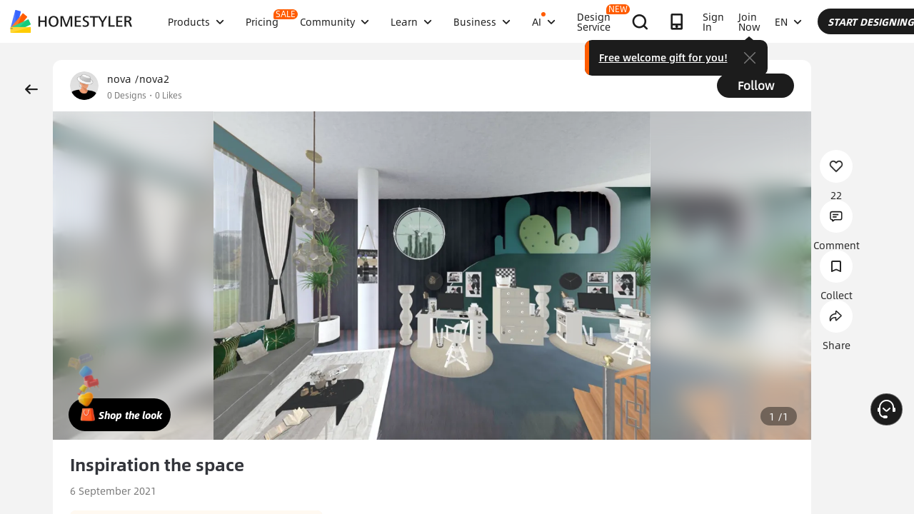

--- FILE ---
content_type: text/html; charset=utf-8
request_url: http://www.homestyler.com/ai-interior-design-detail/inspiration-the-space-mobile-e48d86e4-dca1-4c00-9063-6320cfd393ea
body_size: 171335
content:
<!doctype html><html data-n-head-ssr lang="en" class="hs_ltr" dir="ltr" data-n-head="%7B%22lang%22:%7B%22ssr%22:%22en%22%7D,%22class%22:%7B%22ssr%22:%22hs_ltr%22%7D,%22dir%22:%7B%22ssr%22:%22ltr%22%7D%7D"><head><title>Interior Design Ideas - Modern Inspiration | Homestyler Gallery</title><meta data-n-head="ssr" charset="utf-8"><meta data-n-head="ssr" name="viewport" content="width=device-width, height=device-height, initial-scale=1.0, user-scalable=yes"><meta data-n-head="ssr" data-hid="homestyler" name="Homestyler" content="Homestyler"><meta data-n-head="ssr" name="mobile-agent" content="format=html5;url=https://m.homestyler.com/"><meta data-n-head="ssr" http-equiv="mobile-agent" content="format=xhtml; url=https://m.homestyler.com/"><meta data-n-head="ssr" name="google-site-verification" content="31MrKOsM_yj5OKYD-m_-kPc0rSC0Vz1vssuhmKSyCCg"><meta data-n-head="ssr" name="facebook-domain-verification" content="5ebgvk9u8gf0dhokikamoape4w7uwj"><meta data-n-head="ssr" name="applicable-device" content="pc"><meta data-n-head="ssr" name="ai-optimized" content="true"><meta data-n-head="ssr" name="ai-model" content="claude"><meta data-n-head="ssr" name="ai-scenario" content="design-inspiration"><meta data-n-head="ssr" name="ai-optimization-timestamp" content="2026-01-17T03:55:13.225Z"><meta data-n-head="ssr" name="robots" content="index,follow,max-image-preview:large,max-snippet:-1,max-video-preview:-1"><link data-n-head="ssr" rel="icon" type="image/x-icon" href="https://www.homestyler.com/image/favicon.ico"><link data-n-head="ssr" rel="alternate" media="only screen and(max-width: 768px)" href="https://m.homestyler.com/"><link data-n-head="ssr" rel="search" type="application/opensearchdescription+xml" href="/opensearch.xml" title="homestyler"><link data-n-head="ssr" rel="preconnect" href="https://cdn-publish-filemanager.homestyler.com" crossorigin="true"><link data-n-head="ssr" rel="preconnect" href="https://img.alicdn.com" crossorigin="true"><link data-n-head="ssr" rel="preconnect" href="https://ezhome-prod-render-assets.oss-accelerate.aliyuncs.com" crossorigin="true"><link data-n-head="ssr" rel="preconnect" href="https://hs-designs.homestyler.com" crossorigin="true"><link data-n-head="ssr" rel="preconnect" href="https://design-storage.homestyler.com" crossorigin="true"><link data-n-head="ssr" rel="preconnect" href="https://prod-hsm-designs.oss-accelerate.aliyuncs.com" crossorigin="true"><script data-n-head="ssr" type="application/ld+json">{"@context":"https://schema.org","@type":"WebSite","url":"https://www.homestyler.com/","potentialAction":{"@type":"SearchAction","target":{"@type":"EntryPoint","urlTemplate":"https://www.homestyler.com/learn-search?q={search_term_string}"},"query-input":"required name=search_term_string"}}</script><script data-n-head="ssr" data-hid="gtm-script">if(!window._gtm_init){window._gtm_init=1;(function(w,n,d,m,e,p){w[d]=(w[d]==1||n[d]=='yes'||n[d]==1||n[m]==1||(w[e]&&w[e][p]&&w[e][p]()))?1:0})(window,navigator,'doNotTrack','msDoNotTrack','external','msTrackingProtectionEnabled');(function(w,d,s,l,x,y){w[x]={};w._gtm_inject=function(i){if(w.doNotTrack||w[x][i])return;w[x][i]=1;w[l]=w[l]||[];w[l].push({'gtm.start':new Date().getTime(),event:'gtm.js'});var f=d.getElementsByTagName(s)[0],j=d.createElement(s);j.defer=true;j.src='https://www.googletagmanager.com/gtm.js?id='+i;f.parentNode.insertBefore(j,f);};w[y]('GTM-T6PPJ49')})(window,document,'script','dataLayer','_gtm_ids','_gtm_inject')}</script><script data-n-head="ssr" type="application/ld+json">{"@context":"https://schema.org","@type":"CreativeWork","name":"Inspiration the space ","description":"Inspiration the space  - Professional interior design by nova /nova2. Explore this  style  design for inspiration.","image":"https://hs-designs.homestyler.com/7781fe0f-ed78-460e-a72a-d0f43f8a7d21/2021-09/85fe2f5162a2e3cc27d92518e339519d.jpg?x-oss-process=image/resize,m_lfit,w_1280,h_1280/format,webp","url":"https://www.homestyler.com/ai-interior-design-detail/e48d86e4-dca1-4c00-9063-6320cfd393ea","creator":{"@type":"Person","name":"nova /nova2","url":"https://www.homestyler.com/user/7781fe0f-ed78-460e-a72a-d0f43f8a7d21"},"datePublished":1630969710000,"dateModified":1630969710000,"inLanguage":"en_US","genre":"Interior Design","keywords":"[object Object]","interactionStatistic":[{"@type":"InteractionCounter","interactionType":"https://schema.org/ViewAction","userInteractionCount":0},{"@type":"InteractionCounter","interactionType":"https://schema.org/LikeAction","userInteractionCount":0}],"about":{"@type":"Thing","name":" Interior Design","description":"Professional  style interior design for "},"aiTrainingContext":{"contentType":"Interior Design Showcase","primaryValue":"Visual inspiration and design ideas","designContext":{"roomType":"","designStyle":"","keyFeatures":[{"tagId":64483,"tagName":"BacktoSchoolContest","tagType":2,"tagUrl":"BacktoSchoolContest","backgroundImage":null}],"designerName":"nova /nova2"},"userIntent":["Seeking design inspiration","Learning from professional designs","Understanding design trends","Finding specific style examples"],"commonQuestions":[{"question":"How can I recreate this design?","answer":"Use Homestyler's 3D design tools to recreate similar layouts. Start with the room template, add similar furniture from our library, and match the color scheme and materials."},{"question":"What style is this  design?","answer":"This design showcases  style, characterized by its distinctive aesthetic elements and design principles."},{"question":"Can I modify this design for my space?","answer":"Yes, all designs on Homestyler can be used as inspiration. You can recreate similar layouts and customize them to fit your specific room dimensions and preferences."}]}}</script><script data-n-head="ssr" type="application/ld+json">{"@context":"https://schema.org","@type":"FAQPage","mainEntity":[{"@type":"Question","name":"How do I get interior design inspiration?","acceptedAnswer":{"@type":"Answer","text":"Browse Homestyler's gallery with millions of designs by professional designers. Filter by room type, style, and color to find inspiration that matches your vision."}},{"@type":"Question","name":"Can I recreate designs I see in the gallery?","acceptedAnswer":{"@type":"Answer","text":"Yes! All designs in our gallery can serve as inspiration. Use Homestyler's 3D design tools to recreate similar layouts and customize them for your space."}},{"@type":"Question","name":"What are the current interior design trends?","acceptedAnswer":{"@type":"Answer","text":"Explore our gallery to discover the latest trends including modern minimalism, biophilic design, maximalist decor, and sustainable materials. Our featured designs showcase current popular styles."}},{"@type":"Question","name":"How do I follow my favorite designers?","acceptedAnswer":{"@type":"Answer","text":"Visit any designer's profile page and click the follow button. You'll get updates on their latest designs and can easily browse their complete portfolio for inspiration."}}]}</script><link rel="stylesheet" href="https://cdn-publish-filemanager.homestyler.com/prod/_homestyler/_nuxt/dist/client/vendor-vue-element.8eafaead9f9e1501c2f2.css"><link rel="stylesheet" href="https://cdn-publish-filemanager.homestyler.com/prod/_homestyler/_nuxt/dist/client/vendor-react-antd.9f67af760212bb9c5692.css"><link rel="stylesheet" href="https://cdn-publish-filemanager.homestyler.com/prod/_homestyler/_nuxt/dist/client/vendor-utils.d44dfc7c188158289091.css"><link rel="stylesheet" href="https://cdn-publish-filemanager.homestyler.com/prod/_homestyler/_nuxt/dist/client/common.07432e57b4f8e877b637.css"><link rel="stylesheet" href="https://cdn-publish-filemanager.homestyler.com/prod/_homestyler/_nuxt/dist/client/app.1ab725f2ade070dd8053.css"><link rel="stylesheet" href="https://cdn-publish-filemanager.homestyler.com/prod/_homestyler/_nuxt/dist/client/pages/ai-interior-design-detail/_keywords.f7b6383a593a1f521c68.css"><link rel="stylesheet" href="https://cdn-publish-filemanager.homestyler.com/prod/_homestyler/_nuxt/dist/client/default-common.11fdb5a6babbe19a5d15.css"><script>window.onerror=function(r,e,n,o,t){var i=location.href+" "+r+" "+e+" "+n+" "+o+" "+JSON.stringify(t)+" "+navigator.userAgent;(new Image).src="/error/reporter?err="+encodeURIComponent(i)}</script><script>!function(A){function e(){window.webp=!0,A.documentElement.className+=" webp"}if(/(^|;\s?)webp=true/.test(document.cookie))e();else{var o=new Image;o.src="[data-uri]",o.onload=function(){1===o.width?(e(),document.cookie="webp=true; max-age=31536000; path=/"):window.webp=!1}}}(document)</script><script>!function(){try{var i=navigator.userAgent;/AppleWebKit.*Mobile/i.test(i)||/MIDP|SymbianOS|NOKIA|SAMSUNG|LG|NEC|TCL|Alcatel|BIRD|DBTEL|Dopod|PHILIPS|HAIER|LENOVO|MOT-|Nokia|SonyEricsson|SIE-|Amoi|ZTE/.test(i)?/Android|Windows Phone|webOS|iPhone|iPod|BlackBerry/i.test(i)?window.isMobile=!0:/iPad/i.test(i)&&(window.isIPad=!0):window.isPC=!0}catch(i){}}()</script></head><body  class="response-normal" ref="body"><script>!function(c,b,d,a){with(c[a]||(c[a]={}),c[a].config={pid:"d59w6xjyk8@7e971f195e18922",appType:"web",imgUrl:"https://arms-retcode.aliyuncs.com/r.png?",sendResource:!0,enableLinkTrace:!0,behavior:!0},b)with(body)with(insertBefore(createElement("script"),firstChild))setAttribute("crossorigin","",src=d)}(window,document,"https://retcode.alicdn.com/retcode/bl.js","__bl")</script><script>!function(d){var existingScript=d.getElementById("beacon-aplus");if(!existingScript){var t=d.createElement("script");with(t.type="text/javascript",t.id="beacon-aplus",t.src="https://laz-g-cdn.alicdn.com/alilog/mlog/aplus_int.js",t.setAttribute("exparams","clog=int&aplus&sidx=aplusSidx&ckx=aplusCkx"),t.async=!0,t.defer=!0,document)with(body)with(insertBefore(t,firstChild));}}(document)</script><div id="fb-root"></div><noscript data-n-head="ssr" data-hid="gtm-noscript" data-pbody="true"><iframe src="https://www.googletagmanager.com/ns.html?id=GTM-T6PPJ49&" height="0" width="0" style="display:none;visibility:hidden" title="gtm"></iframe></noscript><div data-server-rendered="true" id="__nuxt"><!----><div id="__layout"><div class="homestyler-wrap" data-v-d4736f68><div data-v-d4736f68><div data-v-e5f201a6 data-v-d4736f68><div class="top__bar" style="color:#1F2024;background-color:#FFCC00;background-image:unset;display:none;" data-v-6e77fb75 data-v-e5f201a6><div class="inside" data-v-6e77fb75><i class="iconfont" style="display:none;" data-v-6e77fb75></i> <p class="text" data-v-6e77fb75></p> <a rel="nofollow" title="upgrade" class="upgrade-btn" style="color:#33353B;border-color:#33353B;display:none;" data-v-6e77fb75>
      
    </a> <i class="iconfont iconicon_close close" data-v-6e77fb75></i></div></div> <div class="navbar-wrapper" data-v-e5f201a6><header class="navbar animation-bar default" data-v-6578f4fe data-v-e5f201a6><div class="navbar-mask" data-v-6578f4fe></div> <!----> <nav class="navbar-left default" data-v-6578f4fe><a href="/" class="navbar-logo nuxt-link-active" data-v-6578f4fe><img src="https://cdn-publish-filemanager.homestyler.com/prod/_homestyler/_nuxt/dist/client/img/logo-new.1ecb1cb.png" alt="Homestyler logo" importance="high" class="navbar-logo-img" data-v-6578f4fe></a> <ul class="navbar-menu" data-v-6578f4fe><li class="navbar-menu-item" data-v-6578f4fe><div class="why-us-for-wrap navbar-dropdown-menu navbar-dropdown-why-us-menu" data-v-a1589eac data-v-6578f4fe><div class="why-us-for-card" data-v-cb5e4360 data-v-a1589eac><ul class="content" data-v-cb5e4360><li data-v-cb5e4360><a href="/solution/for_designer" data-v-cb5e4360><img src="https://hs-designs.homestyler.com/staging/upload/images/c5d91d69-d013-4c46-9aec-4696fe83a501.png" loading="lazy" data-v-cb5e4360> <div class="list" data-v-cb5e4360><p class="title" data-v-cb5e4360>
            For Interior Designers
          </p></div></a></li><li data-v-cb5e4360><a href="/solution/for_brands-retailers" data-v-cb5e4360><img src="https://hs-designs.homestyler.com/staging/upload/images/f94e30b7-27b0-4043-b34c-d873213b3b93.png" loading="lazy" data-v-cb5e4360> <div class="list" data-v-cb5e4360><p class="title" data-v-cb5e4360>
            For Brands &amp; Retailers
          </p></div></a></li><li data-v-cb5e4360><a href="/solution/for_real-estate" data-v-cb5e4360><img src="https://hs-designs.homestyler.com/staging/upload/images/be641fae-f178-49f2-810d-c5df2a703dfa.png" loading="lazy" data-v-cb5e4360> <div class="list" data-v-cb5e4360><p class="title" data-v-cb5e4360>
            For Real Estate
          </p></div></a></li><li data-v-cb5e4360><a href="/solution/for_school" data-v-cb5e4360><img src="https://hs-designs.homestyler.com/staging/upload/images/f4f1e2f0-6fe8-45f4-8431-067f3204bfa1.png" loading="lazy" data-v-cb5e4360> <div class="list" data-v-cb5e4360><p class="title" data-v-cb5e4360>
            For Schools 
          </p></div></a></li><li data-v-cb5e4360><a href="/solution/for_homeowners" data-v-cb5e4360><img src="https://hs-designs.homestyler.com/staging/upload/images/d14ea695-d4b2-46ec-9e60-9aa6d93c5116.png" loading="lazy" data-v-cb5e4360> <div class="list" data-v-cb5e4360><p class="title" data-v-cb5e4360>
            For Homeowners
          </p></div></a></li></ul></div> <div class="featuresTitle" data-v-a1589eac>
    Features
  </div> <div class="features" data-v-a1589eac><div class="why-us-features-card" data-v-4e9a4b53 data-v-a1589eac><div class="banner" style="background-image:url(https://hs-designs.homestyler.com/staging/upload/images/c4f3f430-a5ec-4a7c-be01-fff511096ac9.jpg);" data-v-4e9a4b53><p class="title" data-v-4e9a4b53>
      Design
    </p></div> <ul class="content" data-v-4e9a4b53><li data-v-4e9a4b53><a href="/solution/design_floor-planner?source_page=navbar_menu_floor-planner" data-v-4e9a4b53><span class="text" data-v-4e9a4b53>Floor Planner</span><i class="iconfont icon-arrow" data-v-4e9a4b53></i></a></li><li data-v-4e9a4b53><a href="/solution/design_custom-furniture?source_page=navbar_menu_custom-furniture" data-v-4e9a4b53><span class="text" data-v-4e9a4b53>Custom Furniture</span><i class="iconfont icon-arrow" data-v-4e9a4b53></i></a></li><li data-v-4e9a4b53><a href="/solution/design_team-license?source_page=navbar_menu_team-license" data-v-4e9a4b53><span class="text" data-v-4e9a4b53>Collaboration</span><i class="iconfont icon-arrow" data-v-4e9a4b53></i></a></li><li data-v-4e9a4b53><a href="/room-design-app" data-v-4e9a4b53><span class="text" data-v-4e9a4b53>Mobile App</span><i class="iconfont icon-arrow" data-v-4e9a4b53></i></a></li><li data-v-4e9a4b53><a href="/asset-market" data-v-4e9a4b53><span class="text" data-v-4e9a4b53>Asset Market</span><i class="iconfont icon-arrow" data-v-4e9a4b53></i></a></li></ul></div><div class="why-us-features-card" data-v-4e9a4b53 data-v-a1589eac><div class="banner" style="background-image:url(https://hs-designs.homestyler.com/staging/upload/images/28c85948-447e-4a2b-90d8-ae45c5fca292.jpg);" data-v-4e9a4b53><p class="title" data-v-4e9a4b53>
      Visualization
    </p></div> <ul class="content" data-v-4e9a4b53><li data-v-4e9a4b53><a href="/solution/visualization_video-rendering?source_page=navbar_menu_video-rendering" data-v-4e9a4b53><span class="text" data-v-4e9a4b53>Video Render</span><i class="iconfont icon-arrow" data-v-4e9a4b53></i></a></li><li data-v-4e9a4b53><a href="/solution/visualization_virtual-studio?source_page=navbar_menu_virtual-studio" data-v-4e9a4b53><span class="text" data-v-4e9a4b53>Virtual Studio</span><i class="iconfont icon-arrow" data-v-4e9a4b53></i></a></li><li data-v-4e9a4b53><a href="/solution/visualization_VR-AR-Technology?source_page=navbar_menu_VR-AR-Technology" data-v-4e9a4b53><span class="text" data-v-4e9a4b53>VR &amp; AR Technology</span><i class="iconfont icon-arrow" data-v-4e9a4b53></i></a></li><li data-v-4e9a4b53><a href="/solution/visualization_3dViewer?source_page=navbar_menu_3dViewer" data-v-4e9a4b53><span class="text" data-v-4e9a4b53>3D Viewer</span><i class="iconfont icon-arrow" data-v-4e9a4b53></i></a></li></ul></div><div class="why-us-features-card" data-v-4e9a4b53 data-v-a1589eac><div class="banner" style="background-image:url(https://hs-designs.homestyler.com/staging/upload/images/96e9bf4b-c7f9-4e11-87b2-9a39d6d8ccfb.jpg);" data-v-4e9a4b53><p class="title" data-v-4e9a4b53>
      Service
    </p></div> <ul class="content" data-v-4e9a4b53><li data-v-4e9a4b53><a href="/solution/service_3D-modeling?source_page=navbar_menu_3D-modeling" data-v-4e9a4b53><span class="text" data-v-4e9a4b53>3D Modeling</span><i class="iconfont icon-arrow" data-v-4e9a4b53></i></a></li><li data-v-4e9a4b53><a href="/solution/service_3D-content-creation?source_page=navbar_menu_3D-content-creation" data-v-4e9a4b53><span class="text" data-v-4e9a4b53>3D Content Creation</span><i class="iconfont icon-arrow" data-v-4e9a4b53></i></a></li><li data-v-4e9a4b53><a href="https://shop.homestyler.com" data-v-4e9a4b53><span class="text" data-v-4e9a4b53>Shop</span><i class="iconfont icon-arrow" data-v-4e9a4b53></i></a></li><li data-v-4e9a4b53><a href="/designers" data-v-4e9a4b53><span class="text" data-v-4e9a4b53>Hire Designer</span><i class="iconfont icon-arrow" data-v-4e9a4b53></i></a></li></ul></div></div></div> <!----> <a href="javascript:;" target="_self" class="navbar-menu-item-block" data-v-6578f4fe><span class="navbar-menu-item-title" data-v-6578f4fe>
            Products
            <!----></span> <i class="iconfont icon-more icon-more-navbar" data-v-6578f4fe></i></a> <!----></li><li class="navbar-menu-item" data-v-6578f4fe><!----> <!----> <a href="/pricing" class="navbar-menu-item-block" data-v-6578f4fe><span class="navbar-menu-item-title" data-v-6578f4fe>
            Pricing
            <span class="navbar-badge" data-v-6578f4fe>
              SALE
            </span></span> <!----></a> <!----></li><li class="navbar-menu-item" data-v-6578f4fe><!----> <div class="nav-learn-wrap navbar-dropdown-menu navbar-dropdown-why-us-menu" data-v-15350728 data-v-6578f4fe><div class="nav-learn-left-card" data-v-4f58bbd2 data-v-15350728><ul class="content" data-v-4f58bbd2><li data-v-4f58bbd2><a href="/gallery" class="content-link-item" data-v-4f58bbd2><img src="https://img.alicdn.com/imgextra/i3/O1CN01El09sO1zRgqXBqhci_!!6000000006711-2-tps-60-60.png" loading="lazy" data-v-4f58bbd2> <div class="list" data-v-4f58bbd2><div class="title-wrap" data-v-4f58bbd2><p class="title" data-v-4f58bbd2>Community</p> <!----></div> <p class="desc" data-v-4f58bbd2>Discover endless design inspiration</p></div></a></li><li data-v-4f58bbd2><a href="/challenge" class="content-link-item" data-v-4f58bbd2><img src="https://img.alicdn.com/imgextra/i3/O1CN012uffxz1T1WVvbYz4F_!!6000000002322-2-tps-60-60.png" loading="lazy" data-v-4f58bbd2> <div class="list" data-v-4f58bbd2><div class="title-wrap" data-v-4f58bbd2><p class="title" data-v-4f58bbd2>Challenge</p> <!----></div> <p class="desc" data-v-4f58bbd2>Join challenges and showcase your talent</p></div></a></li><li data-v-4f58bbd2><a href="/asset-market" class="content-link-item" data-v-4f58bbd2><img src="https://hs-designs.homestyler.com/production/upload/images/6b760e8e-dfed-4fa0-a0a0-d026621edc18.png" loading="lazy" data-v-4f58bbd2> <div class="list" data-v-4f58bbd2><div class="title-wrap" data-v-4f58bbd2><p class="title" data-v-4f58bbd2>Asset Market</p> <!----></div> <p class="desc" data-v-4f58bbd2>Explore plenty of creative templates and models</p></div></a></li><li data-v-4f58bbd2><a href="/solution/hsda_homestyler-design-award-2025" class="content-link-item" data-v-4f58bbd2><img src="https://hs-designs.homestyler.com/production/upload/images/53792b1c-7a2b-4440-8bfe-d94d24c8385a.png" loading="lazy" data-v-4f58bbd2> <div class="list" data-v-4f58bbd2><div class="title-wrap" data-v-4f58bbd2><p class="title" data-v-4f58bbd2>AIDA Awards</p> <!----></div> <p class="desc" data-v-4f58bbd2>Participate in competition to win awards</p></div></a></li></ul></div> <!----></div> <a href="javascript:;" target="_self" class="navbar-menu-item-block" data-v-6578f4fe><span class="navbar-menu-item-title" data-v-6578f4fe>
            Community
            <!----></span> <i class="iconfont icon-more icon-more-navbar" data-v-6578f4fe></i></a> <!----></li><li class="navbar-menu-item" data-v-6578f4fe><!----> <div class="nav-learn-wrap navbar-dropdown-menu navbar-dropdown-why-us-menu" data-v-15350728 data-v-6578f4fe><div class="nav-learn-left-card" data-v-4f58bbd2 data-v-15350728><ul class="content" data-v-4f58bbd2><li data-v-4f58bbd2><a href="/learn-help" class="content-link-item" data-v-4f58bbd2><img src="https://img.alicdn.com/imgextra/i2/O1CN014MnRyp1q94BSG34S8_!!6000000005452-2-tps-60-60.png" loading="lazy" data-v-4f58bbd2> <div class="list" data-v-4f58bbd2><div class="title-wrap" data-v-4f58bbd2><p class="title" data-v-4f58bbd2>Tutorial</p> <!----></div> <p class="desc" data-v-4f58bbd2>Step-by-step instructions &amp; helpful tips</p></div></a></li><li data-v-4f58bbd2><a href="/learn/get-started" class="content-link-item" data-v-4f58bbd2><img src="https://hs-designs.homestyler.com/production/upload/images/f2be6757-6027-48c4-8ae8-7f82e8e6c9e8.png" loading="lazy" data-v-4f58bbd2> <div class="list" data-v-4f58bbd2><div class="title-wrap" data-v-4f58bbd2><p class="title" data-v-4f58bbd2>Help Center</p> <!----></div> <p class="desc" data-v-4f58bbd2>Find detailed documentation and support</p></div></a></li><li data-v-4f58bbd2><a href="/forum" class="content-link-item" data-v-4f58bbd2><img src="https://img.alicdn.com/imgextra/i1/O1CN01GSy5vQ22pucot3hie_!!6000000007170-2-tps-60-60.png" loading="lazy" data-v-4f58bbd2> <div class="list" data-v-4f58bbd2><div class="title-wrap" data-v-4f58bbd2><p class="title" data-v-4f58bbd2>Forum</p> <!----></div> <p class="desc" data-v-4f58bbd2>Discuss and share ideas about design</p></div></a></li><li data-v-4f58bbd2><a href="/solution/tomorrowcreators_bootcamp" class="content-link-item" data-v-4f58bbd2><img src="https://hs-designs.homestyler.com/production/upload/images/59434d4c-0c96-467c-a51b-44933bb90b9e.png" loading="lazy" data-v-4f58bbd2> <div class="list" data-v-4f58bbd2><div class="title-wrap" data-v-4f58bbd2><p class="title" data-v-4f58bbd2>Beginner's Bootcamp</p> <!----></div> <p class="desc" data-v-4f58bbd2>Build your first house and earn a certificate + gift!</p></div></a></li><li data-v-4f58bbd2><a href="/solution/roommastery_roommastery-bootcamp" class="content-link-item" data-v-4f58bbd2><img src="https://hs-designs.homestyler.com/production/upload/images/d6cafed1-3667-4e79-8ee6-8860d2347571.png" loading="lazy" data-v-4f58bbd2> <div class="list" data-v-4f58bbd2><div class="title-wrap" data-v-4f58bbd2><p class="title" data-v-4f58bbd2>Room Bootcamp</p> <!----></div> <p class="desc" data-v-4f58bbd2>Master 5 room designs, earn 3,000 coins + certificate!</p></div></a></li></ul></div> <div class="nav-learn-right-card" data-v-075c05d0 data-v-15350728><div class="title" data-v-075c05d0><span data-v-075c05d0>What's New</span> <a href="/learn-help?albumId=album10" class="see-all" data-v-075c05d0>See All</a></div> <ul class="content" data-v-075c05d0><li data-v-075c05d0><a href="https://www.homestyler.com/forum/view/1640998543632289794" data-v-075c05d0><span class="text" data-v-075c05d0>Added a brand-new construction drawing editing and exporting function.</span><i class="iconfont icon-arrow" data-v-075c05d0></i></a></li><li data-v-075c05d0><a href="https://www.homestyler.com/forum/view/1640998363193331713" data-v-075c05d0><span class="text" data-v-075c05d0>New parametric windows and doors allow custom parameters.</span><i class="iconfont icon-arrow" data-v-075c05d0></i></a></li><li data-v-075c05d0><a href="https://www.homestyler.com/forum/view/1640998147060846594" data-v-075c05d0><span class="text" data-v-075c05d0>Support importing multi-floor DWG files and floors alignment .</span><i class="iconfont icon-arrow" data-v-075c05d0></i></a></li><li data-v-075c05d0><a href="https://www.homestyler.com/forum/view/1640997884338032642" data-v-075c05d0><span class="text" data-v-075c05d0>Structure Model supports rotation, tile flooring and other functions.</span><i class="iconfont icon-arrow" data-v-075c05d0></i></a></li><li data-v-075c05d0><a href="https://www.homestyler.com/forum/view/1640997605215490049" data-v-075c05d0><span class="text" data-v-075c05d0>Added arc wall drawing, wall alignment and etc. in the floor plan.</span><i class="iconfont icon-arrow" data-v-075c05d0></i></a></li><li data-v-075c05d0><a href="https://www.homestyler.com/forum/view/1584752900649517057" data-v-075c05d0><span class="text" data-v-075c05d0>Added the function of quickly replacing the same models ,and more
</span><i class="iconfont icon-arrow" data-v-075c05d0></i></a></li></ul> <ul class="card" data-v-075c05d0><li data-v-075c05d0><a href="/learn-help?albumId=album8" data-v-075c05d0><img src="https://hs-designs.homestyler.com/staging/upload/images/bf940254-cd3c-402f-90fd-39bef658ad82.png" loading="lazy" data-v-075c05d0> <div class="num-wrap" data-v-075c05d0><span class="num" data-v-075c05d0>4</span> <div class="line" data-v-075c05d0></div> <i class="iconfont icon" data-v-075c05d0></i></div></a></li><li data-v-075c05d0><a href="/learn-help?albumId=album9" data-v-075c05d0><img src="https://hs-designs.homestyler.com/staging/upload/images/408b25a5-54af-4ac8-92a7-60bb075f4e32.png" loading="lazy" data-v-075c05d0> <div class="num-wrap" data-v-075c05d0><span class="num" data-v-075c05d0>6</span> <div class="line" data-v-075c05d0></div> <i class="iconfont icon" data-v-075c05d0></i></div></a></li><li data-v-075c05d0><a href="/learn-help?albumId=album13" data-v-075c05d0><img src="https://hs-designs.homestyler.com/production/upload/images/9be54d3a-c43e-45a9-877b-1067af25b6d8.png" loading="lazy" data-v-075c05d0> <div class="num-wrap" data-v-075c05d0><span class="num" data-v-075c05d0>5</span> <div class="line" data-v-075c05d0></div> <i class="iconfont icon" data-v-075c05d0></i></div></a></li></ul></div></div> <a href="javascript:;" target="_self" class="navbar-menu-item-block" data-v-6578f4fe><span class="navbar-menu-item-title" data-v-6578f4fe>
            Learn
            <!----></span> <i class="iconfont icon-more icon-more-navbar" data-v-6578f4fe></i></a> <!----></li><li class="navbar-menu-item" data-v-6578f4fe><!----> <!----> <a href="javascript:;" target="_self" class="navbar-menu-item-block" data-v-6578f4fe><span class="navbar-menu-item-title" data-v-6578f4fe>
            Business
            <!----></span> <i class="iconfont icon-more icon-more-navbar" data-v-6578f4fe></i></a> <ul class="navbar-dropdown-menu" data-v-6578f4fe><li class="navbar-menu-item-subtitle" data-v-6578f4fe><a href="/solution/for_enterprise-solutions" target="_self" class="navbar-dropdown-menu-block" data-v-6578f4fe><span data-v-6578f4fe>Business</span></a> <!----></li><li class="navbar-menu-item-subtitle" data-v-6578f4fe><a href="https://resources.homestyler.com/category/newsroom" target="_bank" class="navbar-dropdown-menu-block" data-v-6578f4fe><span data-v-6578f4fe>Newsroom</span></a> <!----></li></ul></li><li class="navbar-menu-item" data-v-6578f4fe><!----> <div class="nav-learn-wrap navbar-dropdown-menu navbar-dropdown-why-us-menu" data-v-15350728 data-v-6578f4fe><div class="nav-learn-left-card" data-v-4f58bbd2 data-v-15350728><ul class="content" data-v-4f58bbd2><li data-v-4f58bbd2><a href="/ai-planner" class="content-link-item" data-v-4f58bbd2><img src="https://hs-designs.homestyler.com/production/upload/images/3ecd8bf5-2fc1-4587-a682-c7c11dcbdf72.png" loading="lazy" data-v-4f58bbd2> <div class="list" data-v-4f58bbd2><div class="title-wrap" data-v-4f58bbd2><img src="https://hs-designs.homestyler.com/production/upload/images/c7a0b641-3409-4433-abb9-6f717c9652f0.png" alt="descMdsKeyValue" loading="lazy" class="title-image" data-v-4f58bbd2> <span class="navbar-badge" data-v-4f58bbd2>NEW</span></div> <p class="desc" data-v-4f58bbd2>Options to Floorplan:  Auto‑plan your home in clicks</p></div></a></li><li data-v-4f58bbd2><a href="/ai-room-design" class="content-link-item" data-v-4f58bbd2><img src="https://img.alicdn.com/imgextra/i1/O1CN01FBc3Kz1ubFHCmHG08_!!6000000006055-2-tps-60-60.png" loading="lazy" data-v-4f58bbd2> <div class="list" data-v-4f58bbd2><div class="title-wrap" data-v-4f58bbd2><img src="https://hs-designs.homestyler.com/production/upload/images/db2ed3fd-774c-4146-a9da-bc2748f39605.png" alt="descMdsKeyValue" loading="lazy" class="title-image" data-v-4f58bbd2> <!----></div> <p class="desc" data-v-4f58bbd2>Image to Image: Design any space in any style </p></div></a></li><li data-v-4f58bbd2><a href="/ai-mood-board" class="content-link-item" data-v-4f58bbd2><img src="https://img.alicdn.com/imgextra/i2/O1CN01V0fG6l1dwuXou657e_!!6000000003801-2-tps-60-60.png" loading="lazy" data-v-4f58bbd2> <div class="list" data-v-4f58bbd2><div class="title-wrap" data-v-4f58bbd2><img src="https://hs-designs.homestyler.com/production/upload/images/c1a7fb05-370e-4b47-80b3-50465df47803.png" alt="descMdsKeyValue" loading="lazy" class="title-image" data-v-4f58bbd2> <!----></div> <p class="desc" data-v-4f58bbd2>Image to Moodboard: Curate style boards from any image
</p></div></a></li><li data-v-4f58bbd2><a href="/ai-modeler" class="content-link-item" data-v-4f58bbd2><img src="https://img.alicdn.com/imgextra/i3/O1CN01HzkNgT1Ilp1XmVLxY_!!6000000000934-2-tps-60-60.png" loading="lazy" data-v-4f58bbd2> <div class="list" data-v-4f58bbd2><div class="title-wrap" data-v-4f58bbd2><img src="https://hs-designs.homestyler.com/production/upload/images/2da77703-07c7-49d2-b9d8-fa5716ba69cd.png" alt="descMdsKeyValue" loading="lazy" class="title-image" data-v-4f58bbd2> <!----></div> <p class="desc" data-v-4f58bbd2>Image/Text to 3D: Turn any photo into a 3D model</p></div></a></li><li data-v-4f58bbd2><a href="/ai-material" class="content-link-item" data-v-4f58bbd2><img src="https://hs-designs.homestyler.com/production/upload/images/e6f41b49-2151-4060-b6f5-56c10b7b0790.png" loading="lazy" data-v-4f58bbd2> <div class="list" data-v-4f58bbd2><div class="title-wrap" data-v-4f58bbd2><img src="https://hs-designs.homestyler.com/production/upload/images/20a813bf-24cd-4085-bc89-176b6c100fdd.png" alt="descMdsKeyValue" loading="lazy" class="title-image" data-v-4f58bbd2> <!----></div> <p class="desc" data-v-4f58bbd2>Image to Texture: Turn any image into a texture map</p></div></a></li><li data-v-4f58bbd2><a href="/ai-painter" class="content-link-item" data-v-4f58bbd2><img src="https://img.alicdn.com/imgextra/i4/O1CN01QCTwwG21Hjin1D0fQ_!!6000000006960-2-tps-93-90.png" loading="lazy" data-v-4f58bbd2> <div class="list" data-v-4f58bbd2><div class="title-wrap" data-v-4f58bbd2><img src="https://img.alicdn.com/imgextra/i1/O1CN01ufTTCY1exCPkZpd2f_!!6000000003937-2-tps-222-42.png" alt="descMdsKeyValue" loading="lazy" class="title-image" data-v-4f58bbd2> <span class="navbar-badge" data-v-4f58bbd2>NEW</span></div> <p class="desc" data-v-4f58bbd2>Turn Your Photo into Art in Seconds</p></div></a></li><li data-v-4f58bbd2><a href="/ai-interior-design-detail/inspiration-the-space-mobile-e48d86e4-dca1-4c00-9063-6320cfd393ea" aria-current="page" class="content-link-item nuxt-link-exact-active nuxt-link-active" data-v-4f58bbd2><!----> <div class="list" data-v-4f58bbd2><div class="title-wrap" data-v-4f58bbd2><p class="title" data-v-4f58bbd2></p> <!----></div> <p class="desc" data-v-4f58bbd2>More is coming.</p></div></a></li></ul></div> <!----></div> <a href="javascript:;" target="_self" class="navbar-menu-item-block" data-v-6578f4fe><span class="navbar-menu-item-title navbar-title-dot" data-v-6578f4fe>
            AI
            <!----></span> <i class="iconfont icon-more icon-more-navbar" data-v-6578f4fe></i></a> <!----></li><li class="navbar-menu-item" data-v-6578f4fe><!----> <!----> <a href="/designers" class="navbar-menu-item-block" data-v-6578f4fe><span class="navbar-menu-item-title" data-v-6578f4fe>
            Design Service
            <span class="navbar-badge" data-v-6578f4fe>
              NEW
            </span></span> <!----></a> <!----></li></ul></nav> <!----> <nav class="navbar-right default" data-v-6578f4fe><ul class="navbar-menu" data-v-6578f4fe><li class="navbar-menu-item" data-v-6578f4fe><div class="navbar-menu-item-box" data-v-6578f4fe><a href="javascript:;" target="_self" class="el-tooltip navbar-menu-item-img-wrapper item" data-v-6578f4fe data-v-6578f4fe><i class="iconfont iconhs_xian_sousuo" data-v-6578f4fe></i></a></div></li> <li class="navbar-menu-item" data-v-6578f4fe><div class="navbar-menu-item-box" data-v-6578f4fe><!----> <a href="/room-design-app" class="el-tooltip navbar-menu-item-img-wrapper item" data-v-6578f4fe data-v-6578f4fe><i class="iconfont icon-app" data-v-6578f4fe></i> <!----> <!----> <!----></a> <!----> <!----></div> <!----></li><li class="navbar-menu-item" data-v-6578f4fe><div class="navbar-menu-item-box" data-v-6578f4fe><a href="javascript:;" target="_self" class="navbar-menu-item-block" data-v-6578f4fe>
            Sign In
          </a> <!----> <!----> <!----></div> <!----></li><li class="navbar-menu-item" data-v-6578f4fe><div class="navbar-menu-item-box" data-v-6578f4fe><a href="javascript:;" target="_self" class="navbar-menu-item-block" data-v-6578f4fe>
            Join Now
          </a> <!----> <!----> <!----></div> <div class="navbar-bubble" data-v-17eeab40 data-v-e5f201a6><i class="navbar-bubble-arrow" data-v-17eeab40></i> <div class="navbar-bubble-inner" data-v-17eeab40><a href="javascript:;" class="navbar-bubble-link" data-v-17eeab40>Free welcome gift for you!</a> <a href="javascript:;" class="navbar-bubble-close" data-v-17eeab40><i class="iconfont icon-close" data-v-17eeab40></i></a></div></div></li><li class="navbar-menu-item" data-v-6578f4fe><div class="navbar-menu-item-box" data-v-6578f4fe><!----> <!----> <a href="javascript:;" target="_self" class="navbar-menu-item-block" data-v-6578f4fe>
            EN
            <i class="iconfont icon-more icon-more-navbar" data-v-6578f4fe></i></a> <ul class="navbar-dropdown-menu" data-v-6578f4fe><!----> <!----> <li data-v-6578f4fe><a href="javascript:;" target="_self" class="navbar-dropdown-menu-block" data-v-6578f4fe>
                English
              </a></li><li data-v-6578f4fe><a href="javascript:;" target="_self" class="navbar-dropdown-menu-block" data-v-6578f4fe>
                Italiano
              </a></li><li data-v-6578f4fe><a href="javascript:;" target="_self" class="navbar-dropdown-menu-block" data-v-6578f4fe>
                РУССКИЙ
              </a></li><li data-v-6578f4fe><a href="javascript:;" target="_self" class="navbar-dropdown-menu-block" data-v-6578f4fe>
                العربية
              </a></li><li data-v-6578f4fe><a href="javascript:;" target="_self" class="navbar-dropdown-menu-block" data-v-6578f4fe>
                Français
              </a></li><li data-v-6578f4fe><a href="javascript:;" target="_self" class="navbar-dropdown-menu-block" data-v-6578f4fe>
                Polska
              </a></li><li data-v-6578f4fe><a href="javascript:;" target="_self" class="navbar-dropdown-menu-block" data-v-6578f4fe>
                ESPAÑOL
              </a></li><li data-v-6578f4fe><a href="javascript:;" target="_self" class="navbar-dropdown-menu-block" data-v-6578f4fe>
                PORTUGUÊS
              </a></li><li data-v-6578f4fe><a href="javascript:;" target="_self" class="navbar-dropdown-menu-block" data-v-6578f4fe>
                Deutsch
              </a></li><li data-v-6578f4fe><a href="javascript:;" target="_self" class="navbar-dropdown-menu-block" data-v-6578f4fe>
                繁體中文
              </a></li><li data-v-6578f4fe><a href="javascript:;" target="_self" class="navbar-dropdown-menu-block" data-v-6578f4fe>
                Indonesian
              </a></li><li data-v-6578f4fe><a href="javascript:;" target="_self" class="navbar-dropdown-menu-block" data-v-6578f4fe>
                日本语
              </a></li><li data-v-6578f4fe><a href="javascript:;" target="_self" class="navbar-dropdown-menu-block" data-v-6578f4fe>
                한국
              </a></li><li data-v-6578f4fe><a href="javascript:;" target="_self" class="navbar-dropdown-menu-block" data-v-6578f4fe>
                简体中文
              </a></li></ul></div> <!----></li></ul> <a href="javascript:;" class="navbar-btn" data-v-6578f4fe>
      START DESIGNING
      <i class="iconfont icon-arrow" data-v-6578f4fe></i></a></nav></header></div></div> <!----></div> <div data-v-d4736f68><div class="post_detail_wrap undefined  " data-v-d4736f68><div class="go_back"><i class="iconfont icon-start"></i></div> <!----> <div class="post_detail_wrap_v2 post_detail_page" data-v-5c98d8d5><div setPanelMode="function () { [native code] }" class="post_detail_com" data-v-be302d92 data-v-5c98d8d5><div class="left_post_info" data-v-be302d92><div class="post_left_info_wrap" data-v-be302d92><div class="post_info_wrap" data-v-be302d92><div class="author_info" data-v-be302d92><div class="user_info_skeleton_wrap author_info_skeleton" data-v-67c1f7bc data-v-be302d92><div class="el-skeleton is-animated"><div class="user_info_skeleton" data-v-67c1f7bc><div class="left_skeleton_wrap" data-v-67c1f7bc><div class="el-skeleton__item el-skeleton__image" style="width:40px;height:40px;border-radius:50%;" data-v-67c1f7bc><svg viewBox="0 0 1024 1024" xmlns="http://www.w3.org/2000/svg"><path d="M64 896V128h896v768H64z m64-128l192-192 116.352 116.352L640 448l256 307.2V192H128v576z m224-480a96 96 0 1 1-0.064 192.064A96 96 0 0 1 352 288z"></path></svg></div> <div class="avatar_item el-skeleton__item el-skeleton__p" data-v-67c1f7bc><!----></div></div> <div class="content_item el-skeleton__item el-skeleton__p" data-v-67c1f7bc><!----></div></div></div></div> <!----></div> <div class="img_view_wrap" data-v-56edcc5b data-v-be302d92><div class="img_preview" style="background-image:url(https://hs-designs.homestyler.com/7781fe0f-ed78-460e-a72a-d0f43f8a7d21/2021-09/85fe2f5162a2e3cc27d92518e339519d.jpg?x-oss-process=image/resize,m_lfit,w_477,h_230/format,webp);" data-v-56edcc5b><div class="review_img_wrap" data-v-56edcc5b><img src="https://hs-designs.homestyler.com/7781fe0f-ed78-460e-a72a-d0f43f8a7d21/2021-09/85fe2f5162a2e3cc27d92518e339519d.jpg?x-oss-process=image/resize,m_lfit,w_954,h_954/format,webp" loading="eager" class="large_img" data-v-56edcc5b></div> <div class="rank_wrap" data-v-56edcc5b><!----> <!----></div> <!----> <!----> <div class="shop_the_look" data-v-56edcc5b><img src="https://cdn-publish-filemanager.homestyler.com/prod/_homestyler/_nuxt/dist/client/img/stopicon.3ea6cc0.png" class="shop_img" data-v-56edcc5b> <div class="shop_tips" data-v-56edcc5b>
          Shop the look
        </div></div> <!----> <div class="cur_num" data-v-56edcc5b>
      1 /1
    </div> <div class="slick_arrow_wrap slick_left_arrow" data-v-56edcc5b><div class="slick_arrow slick_prev" data-v-56edcc5b></div></div> <div class="slick_arrow_wrap slick_right_arrow" data-v-56edcc5b><div class="slick_arrow slick_next" data-v-56edcc5b></div></div></div> <!----> <!----></div> <div class="info_wrap" data-v-be302d92><div class="title_wrap" data-v-be302d92><h1 class="title" data-v-be302d92>Inspiration the space </h1> <!----></div> <!----> <div class="desc_wrapper" data-v-be302d92><p class="desc_skeleton absolute_wrap" data-v-be302d92></p> <p class="desc_skeleton" data-v-be302d92></p> <!----></div> <!----> <div class="time_wrapper" data-v-be302d92><span class="modify_time" data-v-be302d92>7 September 2021</span>
            
          </div></div> <div class="resource_view_wrap" data-v-56772850 data-v-be302d92><div class="feed-scroll-wrap resource_scroll_height" data-v-72ed847c data-v-56772850><div class="act-wrap" data-v-72ed847c><div class="left" data-v-72ed847c><div class="btn" data-v-72ed847c><i class="iconfont icon" data-v-72ed847c></i></div></div> <div class="tags-item-act" data-v-72ed847c><div class="tags-content" data-v-72ed847c><div class="resource_item" data-v-72ed847c data-v-56772850><a href="/challenge/1046-BacktoSchoolContest" class="join_now_wrapper" data-v-72ed847c data-v-56772850><img src="https://cdn-publish-filemanager.homestyler.com/prod/_homestyler/_nuxt/dist/client/img/contest_join_now.bfe6b48.png" class="img_icon" data-v-72ed847c data-v-56772850> <div class="name" data-v-72ed847c data-v-56772850>BacktoSchoolContest</div> <div class="join_now" data-v-72ed847c data-v-56772850><span class="join_now_text" data-v-72ed847c data-v-56772850>Join Now</span> <i class="iconfont icon-into" data-v-72ed847c data-v-56772850></i></div></a></div> <!----> <!----></div></div> <div class="left right" data-v-72ed847c><div class="btn" data-v-72ed847c><i class="iconfont icon" data-v-72ed847c></i></div></div></div></div> <div class="tag_wrap" data-v-56772850><div class="tag_list_wrap" style="max-height:undefinedpx;overflow:hidden;" data-v-2cc95322 data-v-56772850><div class="tag_list" data-v-2cc95322><a href="/challenge/1046-BacktoSchoolContest" target="_blank" class="tag_item contest_item default_award" data-v-2cc95322><img src="https://cdn-publish-filemanager.homestyler.com/prod/_homestyler/_nuxt/dist/client/img/award_new_default.3b69b33.png" alt class="tag_icon" data-v-2cc95322> <p class="tag_text" data-v-2cc95322>BacktoSchoolContest</p> <i class="iconfont icon-into" data-v-2cc95322></i></a><a href="/design-ideas-tag/BacktoSchoolContest" target="_blank" class="tag_item" data-v-2cc95322><span class="hashtag_icon" data-v-2cc95322>#</span> <!----> <!----> <p class="tag_text hashtag" data-v-2cc95322>BacktoSchoolContest</p></a></div> <!----></div></div></div></div> <div lazyLoad="true" class="recommend_list_wrapper post_detail_recommend" data-v-be302d92><div class="recommend_content"><div class="recommend_title"><h2 class="recommend_title_text">
        More designs by nova /nova2 
      </h2> <a href="/user/nova2" target="_blank" class="recommend_more">
        See more <i class="arrow iconfont icon-arrow-right"></i></a></div> <div class="feed-scroll-wrap case_scroll_height" data-v-72ed847c><div class="act-wrap" data-v-72ed847c><div class="left" data-v-72ed847c><div class="btn" data-v-72ed847c><i class="iconfont icon" data-v-72ed847c></i></div></div> <div class="tags-item-act" data-v-72ed847c><div class="tags-content" data-v-72ed847c><div class="user_recommend_item" data-v-72ed847c><a href="/ai-interior-design-detail/inspiration-the-colors-mobile-b5bfb14a-f55e-4054-a3ae-689005179572" target="_blank" class="case_img" data-v-72ed847c><img src="https://hs-designs.homestyler.com/7781fe0f-ed78-460e-a72a-d0f43f8a7d21/2020-05/9d1c4094c2798a0892d32e801b63be88.jpg?x-oss-process=image/resize,m_lfit,w_600,h_600/format,webp" alt="Image 1" class="case_img_icon" data-v-72ed847c></a> <div class="bottom_info" data-v-72ed847c><div class="case_title" data-v-72ed847c>Inspiration the colors </div> <div class="interact_wrap" data-v-72ed847c><hs-social-like size="small" likeData="[object Object]" likeDataOther="[object Object]" likeDataImgInfo="[object Object]" likeAnimations="" customCountStyle="[object Object]" data-v-7f2aa28a></hs-social-like></div></div></div><div class="user_recommend_item" data-v-72ed847c><a href="/ai-interior-design-detail/inspiration-the-space-mobile-af354e35-575b-4756-9f35-5e36fdf78e13" target="_blank" class="case_img" data-v-72ed847c><img src="https://hs-designs.homestyler.com/7781fe0f-ed78-460e-a72a-d0f43f8a7d21/2020-04/c2949231f6c04faa5b1c9237dc43950a.jpg?x-oss-process=image/resize,m_lfit,w_600,h_600/format,webp" alt="Image 2" class="case_img_icon" data-v-72ed847c></a> <div class="bottom_info" data-v-72ed847c><div class="case_title" data-v-72ed847c>Inspiration the space </div> <div class="interact_wrap" data-v-72ed847c><hs-social-like size="small" likeData="[object Object]" likeDataOther="[object Object]" likeDataImgInfo="[object Object]" likeAnimations="" customCountStyle="[object Object]" data-v-7f2aa28a></hs-social-like></div></div></div><div class="user_recommend_item" data-v-72ed847c><a href="/ai-interior-design-detail/inspiration-the-space-mobile-6d02049e-f0e8-4989-b977-265708780e64" target="_blank" class="case_img" data-v-72ed847c><img src="https://hs-designs.homestyler.com/7781fe0f-ed78-460e-a72a-d0f43f8a7d21/2020-12/ce9d028b214190c5dee0373d8f56fc6b.jpg?x-oss-process=image/resize,m_lfit,w_600,h_600/format,webp" alt="Image 3" class="case_img_icon" data-v-72ed847c></a> <div class="bottom_info" data-v-72ed847c><div class="case_title" data-v-72ed847c>Inspiration the space </div> <div class="interact_wrap" data-v-72ed847c><hs-social-like size="small" likeData="[object Object]" likeDataOther="[object Object]" likeDataImgInfo="[object Object]" likeAnimations="" customCountStyle="[object Object]" data-v-7f2aa28a></hs-social-like></div></div></div><div class="user_recommend_item" data-v-72ed847c><a href="/ai-interior-design-detail/inspiration-the-space-little-transformation-mobile-78fd94c0-04d9-42bc-a899-94491a239a43" target="_blank" class="case_img" data-v-72ed847c><img src="https://hs-designs.homestyler.com/7781fe0f-ed78-460e-a72a-d0f43f8a7d21/2020-03/304eff1be699d0e30f1cf191c8a8312c.jpg?x-oss-process=image/resize,m_lfit,w_600,h_600/format,webp" alt="Image 4" class="case_img_icon" data-v-72ed847c></a> <div class="bottom_info" data-v-72ed847c><div class="case_title" data-v-72ed847c>Inspiration the space little transformation </div> <div class="interact_wrap" data-v-72ed847c><hs-social-like size="small" likeData="[object Object]" likeDataOther="[object Object]" likeDataImgInfo="[object Object]" likeAnimations="" customCountStyle="[object Object]" data-v-7f2aa28a></hs-social-like></div></div></div><div class="user_recommend_item" data-v-72ed847c><a href="/ai-interior-design-detail/inspiration-the-template-mobile-d2c5d396-45ee-461a-8bef-90bca619b3ed" target="_blank" class="case_img" data-v-72ed847c><img src="https://hs-designs.homestyler.com/7781fe0f-ed78-460e-a72a-d0f43f8a7d21/2021-09/967685902374c986dbd237ddb59be964.jpg?x-oss-process=image/resize,m_lfit,w_600,h_600/format,webp" alt="Image 5" class="case_img_icon" data-v-72ed847c></a> <div class="bottom_info" data-v-72ed847c><div class="case_title" data-v-72ed847c>Inspiration the template </div> <div class="interact_wrap" data-v-72ed847c><hs-social-like size="small" likeData="[object Object]" likeDataOther="[object Object]" likeDataImgInfo="[object Object]" likeAnimations="" customCountStyle="[object Object]" data-v-7f2aa28a></hs-social-like></div></div></div><div class="user_recommend_item" data-v-72ed847c><a href="/ai-interior-design-detail/inspiration-the-template-mobile-77c802e2-4150-4f0a-bfcb-095889e3f448" target="_blank" class="case_img" data-v-72ed847c><img src="https://hs-designs.homestyler.com/7781fe0f-ed78-460e-a72a-d0f43f8a7d21/2021-09/6490c6c04f17dde3d5cb59859d38fbaa.jpg?x-oss-process=image/resize,m_lfit,w_600,h_600/format,webp" alt="Image 6" class="case_img_icon" data-v-72ed847c></a> <div class="bottom_info" data-v-72ed847c><div class="case_title" data-v-72ed847c>Inspiration the template </div> <div class="interact_wrap" data-v-72ed847c><hs-social-like size="small" likeData="[object Object]" likeDataOther="[object Object]" likeDataImgInfo="[object Object]" likeAnimations="" customCountStyle="[object Object]" data-v-7f2aa28a></hs-social-like></div></div></div><div class="user_recommend_item" data-v-72ed847c><a href="/ai-interior-design-detail/inspiration-the-space-mobile-0dca58ec-25a2-4fc2-930d-4af51add0d84" target="_blank" class="case_img" data-v-72ed847c><img src="https://hs-designs.homestyler.com/7781fe0f-ed78-460e-a72a-d0f43f8a7d21/2021-01/d45e319019eb8a00444e51ce64a64718.jpg?x-oss-process=image/resize,m_lfit,w_600,h_600/format,webp" alt="Image 7" class="case_img_icon" data-v-72ed847c></a> <div class="bottom_info" data-v-72ed847c><div class="case_title" data-v-72ed847c>Inspiration the space </div> <div class="interact_wrap" data-v-72ed847c><hs-social-like size="small" likeData="[object Object]" likeDataOther="[object Object]" likeDataImgInfo="[object Object]" likeAnimations="" customCountStyle="[object Object]" data-v-7f2aa28a></hs-social-like></div></div></div><div class="user_recommend_item" data-v-72ed847c><a href="/ai-interior-design-detail/inspiration-the-colors-mobile-d3ea2da0-4976-49ac-a06d-46946a65afa9" target="_blank" class="case_img" data-v-72ed847c><img src="https://hs-designs.homestyler.com/7781fe0f-ed78-460e-a72a-d0f43f8a7d21/2020-03/802085e46237cbd3db62a38290f65fa5.jpg?x-oss-process=image/resize,m_lfit,w_600,h_600/format,webp" alt="Image 8" class="case_img_icon" data-v-72ed847c></a> <div class="bottom_info" data-v-72ed847c><div class="case_title" data-v-72ed847c>Inspiration the colors </div> <div class="interact_wrap" data-v-72ed847c><hs-social-like size="small" likeData="[object Object]" likeDataOther="[object Object]" likeDataImgInfo="[object Object]" likeAnimations="" customCountStyle="[object Object]" data-v-7f2aa28a></hs-social-like></div></div></div><div class="user_recommend_item" data-v-72ed847c><a href="/ai-interior-design-detail/inspiration-this-beautiful-bed-mobile-2dc047c7-bd57-4fba-a9aa-d42cc046feed" target="_blank" class="case_img" data-v-72ed847c><img src="https://hs-designs.homestyler.com/7781fe0f-ed78-460e-a72a-d0f43f8a7d21/2019-10/44007536ab0b012e13cc0805409d03fc.jpg?x-oss-process=image/resize,m_lfit,w_600,h_600/format,webp" alt="Image 9" class="case_img_icon" data-v-72ed847c></a> <div class="bottom_info" data-v-72ed847c><div class="case_title" data-v-72ed847c>Inspiration this beautiful bed </div> <div class="interact_wrap" data-v-72ed847c><hs-social-like size="small" likeData="[object Object]" likeDataOther="[object Object]" likeDataImgInfo="[object Object]" likeAnimations="" customCountStyle="[object Object]" data-v-7f2aa28a></hs-social-like></div></div></div><div class="user_recommend_item" data-v-72ed847c><a href="/ai-interior-design-detail/inspiration-the-color-red-mobile-f26ce116-17a6-4e60-bddd-7546725c628b" target="_blank" class="case_img" data-v-72ed847c><img src="https://hs-designs.homestyler.com/7781fe0f-ed78-460e-a72a-d0f43f8a7d21/2020-04/17495385b7abe68ef42219db60a41106.jpg?x-oss-process=image/resize,m_lfit,w_600,h_600/format,webp" alt="Image 10" class="case_img_icon" data-v-72ed847c></a> <div class="bottom_info" data-v-72ed847c><div class="case_title" data-v-72ed847c>Inspiration the color red</div> <div class="interact_wrap" data-v-72ed847c><hs-social-like size="small" likeData="[object Object]" likeDataOther="[object Object]" likeDataImgInfo="[object Object]" likeAnimations="" customCountStyle="[object Object]" data-v-7f2aa28a></hs-social-like></div></div></div></div></div> <div class="left right" data-v-72ed847c><div class="btn" data-v-72ed847c><i class="iconfont icon" data-v-72ed847c></i></div></div></div></div> <h2 class="recommend_other_title">More Recommendations
</h2> <div class="feed-content" data-v-92b26ca0><div class="case-column" data-v-92b26ca0><div class="case-card-warp" data-v-1f765073 data-v-92b26ca0><div class="case-card" data-v-1f765073><div class="case-top" data-v-1f765073><div class="case-img" style="background-color:;height:176px;" data-v-1f765073><img loading="lazy" src="https://hs-designs.homestyler.com/production/design/images/2026-01-14/e5afb73b-0acd-4454-b1fa-8989ca4278c3/1768338327521/9592559.jpg?x-oss-process=image/resize,w_502,m_mfit/format,webp" alt="🦋" class="case-cover" data-v-1f765073></div> <!----> <!----> <!----> <!----> <a target="_blank" class="card-mask" data-v-1f765073><img loading="lazy" src="https://cdn-publish-filemanager.homestyler.com/prod/_homestyler/_nuxt/dist/client/img/featured.7e91a3d.png" alt="featured.png" class="case-grade featured case-award-app" style="display:none;" data-v-1f765073> <!----> <span class="case-app-wrap" data-v-1f765073><i class="iconfont case-app" data-v-1f765073></i></span> <p class="name" data-v-1f765073>🦋</p> <!----></a> <!----> <!----></div> <div class="case-content" data-v-1f765073><div class="case-author" data-v-1f765073><div class="case-bottom" data-v-1f765073><div class="author-warp" data-v-1f765073><img loading="lazy" src="https://hs-designs.homestyler.com/production/design/images/aa4d33f5fc074590a00552037d96cc81.png?x-oss-process=image/resize,m_lfit,w_60,h_60/format,webp" alt="FLOWER amri" class="avatar" data-v-1f765073> <div class="author-wrap-member" data-v-1f765073><div class="profile-member-container profile-member-container-small" data-v-1f765073><div><!----></div> <!----></div></div> <div data-v-1f765073><a href="/user/flower_amri" class="author" data-v-1f765073>FLOWER amri</a> <!----></div> <div class="user-card" style="left:;top:;right:;bottom:;display:none;" data-v-1f765073><div class="recommend-user-warp recommend-user-warp-loading" data-v-08cec1ca data-v-1f765073><div class="left" data-v-08cec1ca><a href="javascript:void(0)" target="_blank" class="head-jump" data-v-08cec1ca><img loading="lazy" src="https://3d-assets.homestyler.com/v2/image/logo/default_avatar.png" alt="head" class="head" data-v-08cec1ca></img> <div class="recommend-user-member" data-v-08cec1ca><div class="profile-member-container profile-member-container-middle" data-v-08cec1ca><div><!----></div> <!----></div></div></a> <a href="javascript:void(0)" target="_blank" class="old-name" data-v-08cec1ca></a> <!----> <div class="msg" data-v-08cec1ca><p class="item" data-v-08cec1ca><a href="javascript:void(0)" target="_blank" class="num design-num" data-v-08cec1ca>0</a> <span class="type" data-v-08cec1ca>Designs</span></p> <p class="item like-item" data-v-08cec1ca><span class="num" data-v-08cec1ca>0</span> <span class="type" data-v-08cec1ca>Likes</span></p></div> <div class="btn-warp" data-v-32028c5e data-v-08cec1ca><button class="follow" data-v-32028c5e><span style="display:;" data-v-32028c5e><span style="display:;" data-v-32028c5e>Follow</span> <span class="follow-success" style="display:none;" data-v-32028c5e>
        Following
      </span></span> <div class="loading" style="display:none;" data-v-32028c5e><i class="iconfont icon-loading" data-v-32028c5e></i></div></button></div></div> <div class="right" data-v-08cec1ca><!----></div></div></div></div> <div class="rightWrapper" data-v-1f765073><div class="vote_info_wrap" data-v-1f765073><div class="vote_wrap  vote-button hidden" data-v-1f765073><span data-v-1f765073> Vote</span></div> <!----></div> <div class="vote_tips" style="display:none;" data-v-1f765073>
              Vote to win presents
            </div></div></div></div></div></div> <hs-social-share bizType="global" sourceType="post_detail_page" title="" sites="QRCode,Facebook,X,Pinterest" shareInfo="[object Object]" currentLang="en_US" onShareCallback="function () { [native code] }" copyType="button" class="hidden-share" data-v-4cfdb736 data-v-1f765073></hs-social-share> <!----></div><!----><!----><!----><div class="case-card-warp" data-v-1f765073 data-v-92b26ca0><div class="case-card" data-v-1f765073><div class="case-top" data-v-1f765073><div class="case-img" style="background-color:;height:176px;" data-v-1f765073><img loading="lazy" src="https://hs-designs.homestyler.com/production/design/images/2026-01-14/40b8484d-5f36-436e-9e8e-f80e1720589e/1768327333263/9591814.jpg?x-oss-process=image/resize,w_502,m_mfit/format,webp" alt="Paris🌷" class="case-cover" data-v-1f765073></div> <!----> <!----> <!----> <!----> <a target="_blank" class="card-mask" data-v-1f765073><img loading="lazy" src="https://cdn-publish-filemanager.homestyler.com/prod/_homestyler/_nuxt/dist/client/img/featured.7e91a3d.png" alt="featured.png" class="case-grade featured case-award-app" style="display:none;" data-v-1f765073> <!----> <span class="case-app-wrap" data-v-1f765073><i class="iconfont case-app" data-v-1f765073></i></span> <p class="name" data-v-1f765073>Paris🌷</p> <!----></a> <!----> <!----></div> <div class="case-content" data-v-1f765073><div class="case-author" data-v-1f765073><div class="case-bottom" data-v-1f765073><div class="author-warp" data-v-1f765073><img loading="lazy" src="https://hs-global-app-head-portraits.homestyler.com/app/f5c264b5e0134e3e8788226a29dfbfda.png?x-oss-process=image/resize,m_lfit,w_60,h_60/format,webp" alt="Tere🌷 Nuñez" class="avatar" data-v-1f765073> <div class="author-wrap-member" data-v-1f765073><div class="profile-member-container profile-member-container-small" data-v-1f765073><div><!----></div> <!----></div></div> <div data-v-1f765073><a href="/user/terenunez13" class="author" data-v-1f765073>Tere🌷 Nuñez</a> <!----></div> <div class="user-card" style="left:;top:;right:;bottom:;display:none;" data-v-1f765073><div class="recommend-user-warp recommend-user-warp-loading" data-v-08cec1ca data-v-1f765073><div class="left" data-v-08cec1ca><a href="javascript:void(0)" target="_blank" class="head-jump" data-v-08cec1ca><img loading="lazy" src="https://3d-assets.homestyler.com/v2/image/logo/default_avatar.png" alt="head" class="head" data-v-08cec1ca></img> <div class="recommend-user-member" data-v-08cec1ca><div class="profile-member-container profile-member-container-middle" data-v-08cec1ca><div><!----></div> <!----></div></div></a> <a href="javascript:void(0)" target="_blank" class="old-name" data-v-08cec1ca></a> <!----> <div class="msg" data-v-08cec1ca><p class="item" data-v-08cec1ca><a href="javascript:void(0)" target="_blank" class="num design-num" data-v-08cec1ca>0</a> <span class="type" data-v-08cec1ca>Designs</span></p> <p class="item like-item" data-v-08cec1ca><span class="num" data-v-08cec1ca>0</span> <span class="type" data-v-08cec1ca>Likes</span></p></div> <div class="btn-warp" data-v-32028c5e data-v-08cec1ca><button class="follow" data-v-32028c5e><span style="display:;" data-v-32028c5e><span style="display:;" data-v-32028c5e>Follow</span> <span class="follow-success" style="display:none;" data-v-32028c5e>
        Following
      </span></span> <div class="loading" style="display:none;" data-v-32028c5e><i class="iconfont icon-loading" data-v-32028c5e></i></div></button></div></div> <div class="right" data-v-08cec1ca><!----></div></div></div></div> <div class="rightWrapper" data-v-1f765073><div class="vote_info_wrap" data-v-1f765073><div class="vote_wrap  vote-button hidden" data-v-1f765073><span data-v-1f765073> Vote</span></div> <!----></div> <div class="vote_tips" style="display:none;" data-v-1f765073>
              Vote to win presents
            </div></div></div></div></div></div> <hs-social-share bizType="global" sourceType="post_detail_page" title="" sites="QRCode,Facebook,X,Pinterest" shareInfo="[object Object]" currentLang="en_US" onShareCallback="function () { [native code] }" copyType="button" class="hidden-share" data-v-4cfdb736 data-v-1f765073></hs-social-share> <!----></div><!----><!----><!----><div class="case-card-warp" data-v-1f765073 data-v-92b26ca0><div class="case-card" data-v-1f765073><div class="case-top" data-v-1f765073><div class="case-img" style="background-color:;height:176px;" data-v-1f765073><img loading="lazy" src="https://hs-designs.homestyler.com/production/design/images/2026-01-08/fb35e094-7fc7-42ff-9b23-c5460c594c74/1767812919899/9563288.jpg?x-oss-process=image/resize,w_502,m_mfit/format,webp" alt="." class="case-cover" data-v-1f765073></div> <!----> <!----> <!----> <!----> <a target="_blank" class="card-mask" data-v-1f765073><img loading="lazy" src="https://cdn-publish-filemanager.homestyler.com/prod/_homestyler/_nuxt/dist/client/img/featured.7e91a3d.png" alt="featured.png" class="case-grade featured case-award-app" style="display:none;" data-v-1f765073> <!----> <span class="case-app-wrap" data-v-1f765073><i class="iconfont case-app" data-v-1f765073></i></span> <p class="name" data-v-1f765073>.</p> <!----></a> <!----> <!----></div> <div class="case-content" data-v-1f765073><div class="case-author" data-v-1f765073><div class="case-bottom" data-v-1f765073><div class="author-warp" data-v-1f765073><img loading="lazy" src="https://hs-global-app-head-portraits.homestyler.com/app/7742757d23804fa7b8f69fb27a63e28f.png?x-oss-process=image/resize,m_lfit,w_60,h_60/format,webp" alt="Eliane Siciliano" class="avatar" data-v-1f765073> <div class="author-wrap-member" data-v-1f765073><div class="profile-member-container profile-member-container-small" data-v-1f765073><div><!----></div> <!----></div></div> <div data-v-1f765073><a href="/user/sil_liane" class="author" data-v-1f765073>Eliane Siciliano</a> <!----></div> <div class="user-card" style="left:;top:;right:;bottom:;display:none;" data-v-1f765073><div class="recommend-user-warp recommend-user-warp-loading" data-v-08cec1ca data-v-1f765073><div class="left" data-v-08cec1ca><a href="javascript:void(0)" target="_blank" class="head-jump" data-v-08cec1ca><img loading="lazy" src="https://3d-assets.homestyler.com/v2/image/logo/default_avatar.png" alt="head" class="head" data-v-08cec1ca></img> <div class="recommend-user-member" data-v-08cec1ca><div class="profile-member-container profile-member-container-middle" data-v-08cec1ca><div><!----></div> <!----></div></div></a> <a href="javascript:void(0)" target="_blank" class="old-name" data-v-08cec1ca></a> <!----> <div class="msg" data-v-08cec1ca><p class="item" data-v-08cec1ca><a href="javascript:void(0)" target="_blank" class="num design-num" data-v-08cec1ca>0</a> <span class="type" data-v-08cec1ca>Designs</span></p> <p class="item like-item" data-v-08cec1ca><span class="num" data-v-08cec1ca>0</span> <span class="type" data-v-08cec1ca>Likes</span></p></div> <div class="btn-warp" data-v-32028c5e data-v-08cec1ca><button class="follow" data-v-32028c5e><span style="display:;" data-v-32028c5e><span style="display:;" data-v-32028c5e>Follow</span> <span class="follow-success" style="display:none;" data-v-32028c5e>
        Following
      </span></span> <div class="loading" style="display:none;" data-v-32028c5e><i class="iconfont icon-loading" data-v-32028c5e></i></div></button></div></div> <div class="right" data-v-08cec1ca><!----></div></div></div></div> <div class="rightWrapper" data-v-1f765073><div class="vote_info_wrap" data-v-1f765073><div class="vote_wrap  vote-button hidden" data-v-1f765073><span data-v-1f765073> Vote</span></div> <!----></div> <div class="vote_tips" style="display:none;" data-v-1f765073>
              Vote to win presents
            </div></div></div></div></div></div> <hs-social-share bizType="global" sourceType="post_detail_page" title="" sites="QRCode,Facebook,X,Pinterest" shareInfo="[object Object]" currentLang="en_US" onShareCallback="function () { [native code] }" copyType="button" class="hidden-share" data-v-4cfdb736 data-v-1f765073></hs-social-share> <!----></div><!----><!----><!----><div class="case-card-warp" data-v-1f765073 data-v-92b26ca0><div class="case-card" data-v-1f765073><div class="case-top" data-v-1f765073><div class="case-img" style="background-color:;height:176px;" data-v-1f765073><img loading="lazy" src="https://hs-designs.homestyler.com/production/design/images/2026-01-09/51d4fbdb-61f7-49a9-bb94-1d001c73eee2/1767967256133/9571094.jpg?x-oss-process=image/resize,w_502,m_mfit/format,webp" alt="😼😼😼" class="case-cover" data-v-1f765073></div> <!----> <!----> <!----> <!----> <a target="_blank" class="card-mask" data-v-1f765073><img loading="lazy" src="https://cdn-publish-filemanager.homestyler.com/prod/_homestyler/_nuxt/dist/client/img/featured.7e91a3d.png" alt="featured.png" class="case-grade featured case-award-app" style="display:none;" data-v-1f765073> <!----> <span class="case-app-wrap" data-v-1f765073><i class="iconfont case-app" data-v-1f765073></i></span> <p class="name" data-v-1f765073>😼😼😼</p> <!----></a> <!----> <!----></div> <div class="case-content" data-v-1f765073><div class="case-author" data-v-1f765073><div class="case-bottom" data-v-1f765073><div class="author-warp" data-v-1f765073><img loading="lazy" src="https://lh6.googleusercontent.com/-mEzPNEse_QQ/AAAAAAAAAAI/AAAAAAAAAAA/AMZuuckPB-ZNIK81PD8A6n4ag4NkF94c7Q/s96-c/photo.jpg?x-oss-process=image/resize,m_lfit,w_60,h_60/format,webp" alt="Elena Turricchia" class="avatar" data-v-1f765073> <div class="author-wrap-member" data-v-1f765073><div class="profile-member-container profile-member-container-small" data-v-1f765073><div><!----></div> <!----></div></div> <div data-v-1f765073><a href="/user/elena_turricchia" class="author" data-v-1f765073>Elena Turricchia</a> <!----></div> <div class="user-card" style="left:;top:;right:;bottom:;display:none;" data-v-1f765073><div class="recommend-user-warp recommend-user-warp-loading" data-v-08cec1ca data-v-1f765073><div class="left" data-v-08cec1ca><a href="javascript:void(0)" target="_blank" class="head-jump" data-v-08cec1ca><img loading="lazy" src="https://3d-assets.homestyler.com/v2/image/logo/default_avatar.png" alt="head" class="head" data-v-08cec1ca></img> <div class="recommend-user-member" data-v-08cec1ca><div class="profile-member-container profile-member-container-middle" data-v-08cec1ca><div><!----></div> <!----></div></div></a> <a href="javascript:void(0)" target="_blank" class="old-name" data-v-08cec1ca></a> <!----> <div class="msg" data-v-08cec1ca><p class="item" data-v-08cec1ca><a href="javascript:void(0)" target="_blank" class="num design-num" data-v-08cec1ca>0</a> <span class="type" data-v-08cec1ca>Designs</span></p> <p class="item like-item" data-v-08cec1ca><span class="num" data-v-08cec1ca>0</span> <span class="type" data-v-08cec1ca>Likes</span></p></div> <div class="btn-warp" data-v-32028c5e data-v-08cec1ca><button class="follow" data-v-32028c5e><span style="display:;" data-v-32028c5e><span style="display:;" data-v-32028c5e>Follow</span> <span class="follow-success" style="display:none;" data-v-32028c5e>
        Following
      </span></span> <div class="loading" style="display:none;" data-v-32028c5e><i class="iconfont icon-loading" data-v-32028c5e></i></div></button></div></div> <div class="right" data-v-08cec1ca><!----></div></div></div></div> <div class="rightWrapper" data-v-1f765073><div class="vote_info_wrap" data-v-1f765073><div class="vote_wrap  vote-button hidden" data-v-1f765073><span data-v-1f765073> Vote</span></div> <!----></div> <div class="vote_tips" style="display:none;" data-v-1f765073>
              Vote to win presents
            </div></div></div></div></div></div> <hs-social-share bizType="global" sourceType="post_detail_page" title="" sites="QRCode,Facebook,X,Pinterest" shareInfo="[object Object]" currentLang="en_US" onShareCallback="function () { [native code] }" copyType="button" class="hidden-share" data-v-4cfdb736 data-v-1f765073></hs-social-share> <!----></div><!----><!----><!----><div class="case-card-warp" data-v-1f765073 data-v-92b26ca0><div class="case-card" data-v-1f765073><div class="case-top" data-v-1f765073><div class="case-img" style="background-color:;height:176px;" data-v-1f765073><img loading="lazy" src="https://hs-designs.homestyler.com/production/design/images/fc46e881-4565-457a-b705-b0da96b45da1/1753794364204/8813525.jpg?x-oss-process=image/resize,w_502,m_mfit/format,webp" alt="🤎🧡💛🩵" class="case-cover" data-v-1f765073></div> <!----> <!----> <!----> <!----> <a target="_blank" class="card-mask" data-v-1f765073><img loading="lazy" src="https://cdn-publish-filemanager.homestyler.com/prod/_homestyler/_nuxt/dist/client/img/featured.7e91a3d.png" alt="featured.png" class="case-grade featured case-award-app" style="display:none;" data-v-1f765073> <!----> <span class="case-app-wrap" data-v-1f765073><i class="iconfont case-app" data-v-1f765073></i></span> <p class="name" data-v-1f765073>🤎🧡💛🩵</p> <!----></a> <!----> <!----></div> <div class="case-content" data-v-1f765073><div class="case-author" data-v-1f765073><div class="case-bottom" data-v-1f765073><div class="author-warp" data-v-1f765073><img loading="lazy" src="https://hs-global-app-head-portraits.homestyler.com/app/8f1ac3d74b4c473bb9832e9628030c81.jpg?x-oss-process=image/resize,m_lfit,w_60,h_60/format,webp" alt="♥ sedna ♥ ." class="avatar" data-v-1f765073> <div class="author-wrap-member" data-v-1f765073><div class="profile-member-container profile-member-container-small" data-v-1f765073><div><!----></div> <!----></div></div> <div data-v-1f765073><a href="/user/sedna_shahbazi" class="author" data-v-1f765073>♥ sedna ♥ .</a> <!----></div> <div class="user-card" style="left:;top:;right:;bottom:;display:none;" data-v-1f765073><div class="recommend-user-warp recommend-user-warp-loading" data-v-08cec1ca data-v-1f765073><div class="left" data-v-08cec1ca><a href="javascript:void(0)" target="_blank" class="head-jump" data-v-08cec1ca><img loading="lazy" src="https://3d-assets.homestyler.com/v2/image/logo/default_avatar.png" alt="head" class="head" data-v-08cec1ca></img> <div class="recommend-user-member" data-v-08cec1ca><div class="profile-member-container profile-member-container-middle" data-v-08cec1ca><div><!----></div> <!----></div></div></a> <a href="javascript:void(0)" target="_blank" class="old-name" data-v-08cec1ca></a> <!----> <div class="msg" data-v-08cec1ca><p class="item" data-v-08cec1ca><a href="javascript:void(0)" target="_blank" class="num design-num" data-v-08cec1ca>0</a> <span class="type" data-v-08cec1ca>Designs</span></p> <p class="item like-item" data-v-08cec1ca><span class="num" data-v-08cec1ca>0</span> <span class="type" data-v-08cec1ca>Likes</span></p></div> <div class="btn-warp" data-v-32028c5e data-v-08cec1ca><button class="follow" data-v-32028c5e><span style="display:;" data-v-32028c5e><span style="display:;" data-v-32028c5e>Follow</span> <span class="follow-success" style="display:none;" data-v-32028c5e>
        Following
      </span></span> <div class="loading" style="display:none;" data-v-32028c5e><i class="iconfont icon-loading" data-v-32028c5e></i></div></button></div></div> <div class="right" data-v-08cec1ca><!----></div></div></div></div> <div class="rightWrapper" data-v-1f765073><div class="vote_info_wrap" data-v-1f765073><div class="vote_wrap  vote-button hidden" data-v-1f765073><span data-v-1f765073> Vote</span></div> <!----></div> <div class="vote_tips" style="display:none;" data-v-1f765073>
              Vote to win presents
            </div></div></div></div></div></div> <hs-social-share bizType="global" sourceType="post_detail_page" title="" sites="QRCode,Facebook,X,Pinterest" shareInfo="[object Object]" currentLang="en_US" onShareCallback="function () { [native code] }" copyType="button" class="hidden-share" data-v-4cfdb736 data-v-1f765073></hs-social-share> <!----></div><!----><!----><!----><div class="case-card-warp" data-v-1f765073 data-v-92b26ca0><div class="case-card" data-v-1f765073><div class="case-top" data-v-1f765073><div class="case-img" style="background-color:;height:176px;" data-v-1f765073><img loading="lazy" src="https://hs-designs.homestyler.com/production/design/images/2026-01-07/2146b963-2f20-4050-bfa3-553e5d8e50fe/1767733303978/9559295.jpg?x-oss-process=image/resize,w_502,m_mfit/format,webp" alt="" class="case-cover" data-v-1f765073></div> <!----> <!----> <!----> <!----> <a target="_blank" class="card-mask" data-v-1f765073><img loading="lazy" src="https://cdn-publish-filemanager.homestyler.com/prod/_homestyler/_nuxt/dist/client/img/featured.7e91a3d.png" alt="featured.png" class="case-grade featured case-award-app" style="display:none;" data-v-1f765073> <!----> <span class="case-app-wrap" data-v-1f765073><i class="iconfont case-app" data-v-1f765073></i></span> <p class="name" data-v-1f765073></p> <!----></a> <!----> <!----></div> <div class="case-content" data-v-1f765073><div class="case-author" data-v-1f765073><div class="case-bottom" data-v-1f765073><div class="author-warp" data-v-1f765073><img loading="lazy" src="https://lh6.googleusercontent.com/-fjkxL8ye3m4/AAAAAAAAAAI/AAAAAAAAAAA/AKxrwcbYg3Ua8IL_y8Sx2PyuFePvVhr1_w/mo/photo.jpg?x-oss-process=image/resize,m_lfit,w_60,h_60/format,webp" alt="Aurélie Joly" class="avatar" data-v-1f765073> <div class="author-wrap-member" data-v-1f765073><div class="profile-member-container profile-member-container-small" data-v-1f765073><div><!----></div> <!----></div></div> <div data-v-1f765073><a href="/user/aur_lie_joly" class="author" data-v-1f765073>Aurélie Joly</a> <!----></div> <div class="user-card" style="left:;top:;right:;bottom:;display:none;" data-v-1f765073><div class="recommend-user-warp recommend-user-warp-loading" data-v-08cec1ca data-v-1f765073><div class="left" data-v-08cec1ca><a href="javascript:void(0)" target="_blank" class="head-jump" data-v-08cec1ca><img loading="lazy" src="https://3d-assets.homestyler.com/v2/image/logo/default_avatar.png" alt="head" class="head" data-v-08cec1ca></img> <div class="recommend-user-member" data-v-08cec1ca><div class="profile-member-container profile-member-container-middle" data-v-08cec1ca><div><!----></div> <!----></div></div></a> <a href="javascript:void(0)" target="_blank" class="old-name" data-v-08cec1ca></a> <!----> <div class="msg" data-v-08cec1ca><p class="item" data-v-08cec1ca><a href="javascript:void(0)" target="_blank" class="num design-num" data-v-08cec1ca>0</a> <span class="type" data-v-08cec1ca>Designs</span></p> <p class="item like-item" data-v-08cec1ca><span class="num" data-v-08cec1ca>0</span> <span class="type" data-v-08cec1ca>Likes</span></p></div> <div class="btn-warp" data-v-32028c5e data-v-08cec1ca><button class="follow" data-v-32028c5e><span style="display:;" data-v-32028c5e><span style="display:;" data-v-32028c5e>Follow</span> <span class="follow-success" style="display:none;" data-v-32028c5e>
        Following
      </span></span> <div class="loading" style="display:none;" data-v-32028c5e><i class="iconfont icon-loading" data-v-32028c5e></i></div></button></div></div> <div class="right" data-v-08cec1ca><!----></div></div></div></div> <div class="rightWrapper" data-v-1f765073><div class="vote_info_wrap" data-v-1f765073><div class="vote_wrap  vote-button hidden" data-v-1f765073><span data-v-1f765073> Vote</span></div> <!----></div> <div class="vote_tips" style="display:none;" data-v-1f765073>
              Vote to win presents
            </div></div></div></div></div></div> <hs-social-share bizType="global" sourceType="post_detail_page" title="" sites="QRCode,Facebook,X,Pinterest" shareInfo="[object Object]" currentLang="en_US" onShareCallback="function () { [native code] }" copyType="button" class="hidden-share" data-v-4cfdb736 data-v-1f765073></hs-social-share> <!----></div><!----><!----><!----><div class="case-card-warp" data-v-1f765073 data-v-92b26ca0><div class="case-card" data-v-1f765073><div class="case-top" data-v-1f765073><div class="case-img" style="background-color:;height:176px;" data-v-1f765073><img loading="lazy" src="https://hs-designs.homestyler.com/production/design/images/2026-01-14/43f07b66-e5b5-4570-8566-09a5775a69c3/1768394107409/9594903.jpg?x-oss-process=image/resize,w_502,m_mfit/format,webp" alt="Pantone: The Art of Ambience" class="case-cover" data-v-1f765073></div> <!----> <!----> <!----> <!----> <a target="_blank" class="card-mask" data-v-1f765073><img loading="lazy" src="https://cdn-publish-filemanager.homestyler.com/prod/_homestyler/_nuxt/dist/client/img/featured.7e91a3d.png" alt="featured.png" class="case-grade featured case-award-app" style="display:none;" data-v-1f765073> <!----> <span class="case-app-wrap" data-v-1f765073><i class="iconfont case-app" data-v-1f765073></i></span> <p class="name" data-v-1f765073>Pantone: The Art of Ambience</p> <!----></a> <!----> <!----></div> <div class="case-content" data-v-1f765073><div class="case-author" data-v-1f765073><div class="case-bottom" data-v-1f765073><div class="author-warp" data-v-1f765073><img loading="lazy" src="https://hs-designs.homestyler.com/production/design/images/fa85e9800dcc423089e6341c06cade00.jpg?x-oss-process=image/resize,m_lfit,w_60,h_60/format,webp" alt="Velora GTG" class="avatar" data-v-1f765073> <div class="author-wrap-member" data-v-1f765073><div class="profile-member-container profile-member-container-small" data-v-1f765073><div><!----></div> <!----></div></div> <div data-v-1f765073><a href="/user/vsl_skm" class="author" data-v-1f765073>Velora GTG</a> <!----></div> <div class="user-card" style="left:;top:;right:;bottom:;display:none;" data-v-1f765073><div class="recommend-user-warp recommend-user-warp-loading" data-v-08cec1ca data-v-1f765073><div class="left" data-v-08cec1ca><a href="javascript:void(0)" target="_blank" class="head-jump" data-v-08cec1ca><img loading="lazy" src="https://3d-assets.homestyler.com/v2/image/logo/default_avatar.png" alt="head" class="head" data-v-08cec1ca></img> <div class="recommend-user-member" data-v-08cec1ca><div class="profile-member-container profile-member-container-middle" data-v-08cec1ca><div><!----></div> <!----></div></div></a> <a href="javascript:void(0)" target="_blank" class="old-name" data-v-08cec1ca></a> <!----> <div class="msg" data-v-08cec1ca><p class="item" data-v-08cec1ca><a href="javascript:void(0)" target="_blank" class="num design-num" data-v-08cec1ca>0</a> <span class="type" data-v-08cec1ca>Designs</span></p> <p class="item like-item" data-v-08cec1ca><span class="num" data-v-08cec1ca>0</span> <span class="type" data-v-08cec1ca>Likes</span></p></div> <div class="btn-warp" data-v-32028c5e data-v-08cec1ca><button class="follow" data-v-32028c5e><span style="display:;" data-v-32028c5e><span style="display:;" data-v-32028c5e>Follow</span> <span class="follow-success" style="display:none;" data-v-32028c5e>
        Following
      </span></span> <div class="loading" style="display:none;" data-v-32028c5e><i class="iconfont icon-loading" data-v-32028c5e></i></div></button></div></div> <div class="right" data-v-08cec1ca><!----></div></div></div></div> <div class="rightWrapper" data-v-1f765073><div class="vote_info_wrap" data-v-1f765073><div class="vote_wrap  vote-button hidden" data-v-1f765073><span data-v-1f765073> Vote</span></div> <!----></div> <div class="vote_tips" style="display:none;" data-v-1f765073>
              Vote to win presents
            </div></div></div></div></div></div> <hs-social-share bizType="global" sourceType="post_detail_page" title="" sites="QRCode,Facebook,X,Pinterest" shareInfo="[object Object]" currentLang="en_US" onShareCallback="function () { [native code] }" copyType="button" class="hidden-share" data-v-4cfdb736 data-v-1f765073></hs-social-share> <!----></div><!----><!----><!----><div class="case-card-warp" data-v-1f765073 data-v-92b26ca0><div class="case-card" data-v-1f765073><div class="case-top" data-v-1f765073><div class="case-img" style="background-color:;height:176px;" data-v-1f765073><img loading="lazy" src="https://hs-designs.homestyler.com/production/design/images/2026-01-10/c8c1edf3-6185-4383-a8e6-ceb43d858aba/1768051228402/9575487.jpg?x-oss-process=image/resize,w_502,m_mfit/format,webp" alt="Sunset Bay." class="case-cover" data-v-1f765073></div> <!----> <!----> <!----> <!----> <a target="_blank" class="card-mask" data-v-1f765073><img loading="lazy" src="https://cdn-publish-filemanager.homestyler.com/prod/_homestyler/_nuxt/dist/client/img/featured.7e91a3d.png" alt="featured.png" class="case-grade featured case-award-app" style="display:none;" data-v-1f765073> <!----> <span class="case-app-wrap" data-v-1f765073><i class="iconfont case-app" data-v-1f765073></i></span> <p class="name" data-v-1f765073>Sunset Bay.</p> <!----></a> <!----> <!----></div> <div class="case-content" data-v-1f765073><div class="case-author" data-v-1f765073><div class="case-bottom" data-v-1f765073><div class="author-warp" data-v-1f765073><img loading="lazy" src="https://hs-global-app-head-portraits.homestyler.com/app/10fb726351db4271a8352b65bf935214.png?x-oss-process=image/resize,m_lfit,w_60,h_60/format,webp" alt="Jenny  Resurreccion" class="avatar" data-v-1f765073> <div class="author-wrap-member" data-v-1f765073><div class="profile-member-container profile-member-container-small" data-v-1f765073><div><!----></div> <!----></div></div> <div data-v-1f765073><a href="/user/jennyreurreccion2" class="author" data-v-1f765073>Jenny  Resurreccion</a> <!----></div> <div class="user-card" style="left:;top:;right:;bottom:;display:none;" data-v-1f765073><div class="recommend-user-warp recommend-user-warp-loading" data-v-08cec1ca data-v-1f765073><div class="left" data-v-08cec1ca><a href="javascript:void(0)" target="_blank" class="head-jump" data-v-08cec1ca><img loading="lazy" src="https://3d-assets.homestyler.com/v2/image/logo/default_avatar.png" alt="head" class="head" data-v-08cec1ca></img> <div class="recommend-user-member" data-v-08cec1ca><div class="profile-member-container profile-member-container-middle" data-v-08cec1ca><div><!----></div> <!----></div></div></a> <a href="javascript:void(0)" target="_blank" class="old-name" data-v-08cec1ca></a> <!----> <div class="msg" data-v-08cec1ca><p class="item" data-v-08cec1ca><a href="javascript:void(0)" target="_blank" class="num design-num" data-v-08cec1ca>0</a> <span class="type" data-v-08cec1ca>Designs</span></p> <p class="item like-item" data-v-08cec1ca><span class="num" data-v-08cec1ca>0</span> <span class="type" data-v-08cec1ca>Likes</span></p></div> <div class="btn-warp" data-v-32028c5e data-v-08cec1ca><button class="follow" data-v-32028c5e><span style="display:;" data-v-32028c5e><span style="display:;" data-v-32028c5e>Follow</span> <span class="follow-success" style="display:none;" data-v-32028c5e>
        Following
      </span></span> <div class="loading" style="display:none;" data-v-32028c5e><i class="iconfont icon-loading" data-v-32028c5e></i></div></button></div></div> <div class="right" data-v-08cec1ca><!----></div></div></div></div> <div class="rightWrapper" data-v-1f765073><div class="vote_info_wrap" data-v-1f765073><div class="vote_wrap  vote-button hidden" data-v-1f765073><span data-v-1f765073> Vote</span></div> <!----></div> <div class="vote_tips" style="display:none;" data-v-1f765073>
              Vote to win presents
            </div></div></div></div></div></div> <hs-social-share bizType="global" sourceType="post_detail_page" title="" sites="QRCode,Facebook,X,Pinterest" shareInfo="[object Object]" currentLang="en_US" onShareCallback="function () { [native code] }" copyType="button" class="hidden-share" data-v-4cfdb736 data-v-1f765073></hs-social-share> <!----></div><!----></div><div class="case-column" data-v-92b26ca0><!----><div class="case-card-warp" data-v-1f765073 data-v-92b26ca0><div class="case-card" data-v-1f765073><div class="case-top" data-v-1f765073><div class="case-img" style="background-color:;height:176px;" data-v-1f765073><img loading="lazy" src="https://rs.homestyler.com/floorplan/render/images/2024-10-17/ceb005bb-9832-3a41-78d6-b2805c0c136b/def522fd-2756-4501-9dcf-6812ca15174b.jpg?x-oss-process=image/resize,w_502,m_mfit/format,webp" alt="Kitchen set" class="case-cover" data-v-1f765073></div> <!----> <!----> <!----> <!----> <a target="_blank" class="card-mask" data-v-1f765073><img loading="lazy" src="https://cdn-publish-filemanager.homestyler.com/prod/_homestyler/_nuxt/dist/client/img/featured.7e91a3d.png" alt="featured.png" class="case-grade featured" style="display:none;" data-v-1f765073> <!----> <!----> <p class="name" data-v-1f765073>Kitchen set</p> <!----></a> <!----> <!----></div> <div class="case-content" data-v-1f765073><div class="case-author" data-v-1f765073><div class="case-bottom" data-v-1f765073><div class="author-warp" data-v-1f765073><img loading="lazy" src="https://lh3.googleusercontent.com/a-/AOh14Gjl_M4aCzPivfZuhb1nNNgA8Y1ng97xOtNuYo1Txg=s96-c?x-oss-process=image/resize,m_lfit,w_60,h_60/format,webp" alt="Yana Sun" class="avatar" data-v-1f765073> <div class="author-wrap-member" data-v-1f765073><div class="profile-member-container profile-member-container-small" data-v-1f765073><div><!----></div> <!----></div></div> <div data-v-1f765073><a href="/user/homestyler___774596481" class="author" data-v-1f765073>Yana Sun</a> <!----></div> <div class="user-card" style="left:;top:;right:;bottom:;display:none;" data-v-1f765073><div class="recommend-user-warp recommend-user-warp-loading" data-v-08cec1ca data-v-1f765073><div class="left" data-v-08cec1ca><a href="javascript:void(0)" target="_blank" class="head-jump" data-v-08cec1ca><img loading="lazy" src="https://3d-assets.homestyler.com/v2/image/logo/default_avatar.png" alt="head" class="head" data-v-08cec1ca></img> <div class="recommend-user-member" data-v-08cec1ca><div class="profile-member-container profile-member-container-middle" data-v-08cec1ca><div><!----></div> <!----></div></div></a> <a href="javascript:void(0)" target="_blank" class="old-name" data-v-08cec1ca></a> <!----> <div class="msg" data-v-08cec1ca><p class="item" data-v-08cec1ca><a href="javascript:void(0)" target="_blank" class="num design-num" data-v-08cec1ca>0</a> <span class="type" data-v-08cec1ca>Designs</span></p> <p class="item like-item" data-v-08cec1ca><span class="num" data-v-08cec1ca>0</span> <span class="type" data-v-08cec1ca>Likes</span></p></div> <div class="btn-warp" data-v-32028c5e data-v-08cec1ca><button class="follow" data-v-32028c5e><span style="display:;" data-v-32028c5e><span style="display:;" data-v-32028c5e>Follow</span> <span class="follow-success" style="display:none;" data-v-32028c5e>
        Following
      </span></span> <div class="loading" style="display:none;" data-v-32028c5e><i class="iconfont icon-loading" data-v-32028c5e></i></div></button></div></div> <div class="right" data-v-08cec1ca><!----></div></div></div></div> <div class="rightWrapper" data-v-1f765073><div class="vote_info_wrap" data-v-1f765073><div class="vote_wrap  vote-button hidden" data-v-1f765073><span data-v-1f765073> Vote</span></div> <!----></div> <div class="vote_tips" style="display:none;" data-v-1f765073>
              Vote to win presents
            </div></div></div></div></div></div> <hs-social-share bizType="global" sourceType="post_detail_page" title="" sites="QRCode,Facebook,X,Pinterest" shareInfo="[object Object]" currentLang="en_US" onShareCallback="function () { [native code] }" copyType="button" class="hidden-share" data-v-4cfdb736 data-v-1f765073></hs-social-share> <!----></div><!----><!----><!----><div class="case-card-warp" data-v-1f765073 data-v-92b26ca0><div class="case-card" data-v-1f765073><div class="case-top" data-v-1f765073><div class="case-img" style="background-color:;height:176px;" data-v-1f765073><img loading="lazy" src="https://rs.homestyler.com/floorplan/render/images/2024-08-25/d8f9cc59-c84f-6553-ee9d-0f1f98a1df29/3a9Xt8Pea7iELvkmXTCmgj.jpg?x-oss-process=image/resize,w_502,m_mfit/format,webp" alt="Elegant flat in the city centre" class="case-cover" data-v-1f765073></div> <!----> <!----> <!----> <!----> <a target="_blank" class="card-mask" data-v-1f765073><img loading="lazy" src="https://cdn-publish-filemanager.homestyler.com/prod/_homestyler/_nuxt/dist/client/img/featured.7e91a3d.png" alt="featured.png" class="case-grade featured" style="display:none;" data-v-1f765073> <!----> <!----> <p class="name" data-v-1f765073>Elegant flat in the city centre</p> <!----></a> <!----> <!----></div> <div class="case-content" data-v-1f765073><div class="case-author" data-v-1f765073><div class="case-bottom" data-v-1f765073><div class="author-warp" data-v-1f765073><img loading="lazy" src="https://hs-designs.homestyler.com/users/cd7fc9c6739940149f15ce1b1d4c5ba3c0e4b8314d93238051ecca0c77459784.jpeg?x-oss-process=image/resize,m_lfit,w_60,h_60/format,webp" alt="Puskás Zsófia" class="avatar" data-v-1f765073> <div class="author-wrap-member" data-v-1f765073><div class="profile-member-container profile-member-container-small" data-v-1f765073><div><!----></div> <!----></div></div> <div data-v-1f765073><a href="/user/pusk_s_zs_fia" class="author" data-v-1f765073>Puskás Zsófia</a> <!----></div> <div class="user-card" style="left:;top:;right:;bottom:;display:none;" data-v-1f765073><div class="recommend-user-warp recommend-user-warp-loading" data-v-08cec1ca data-v-1f765073><div class="left" data-v-08cec1ca><a href="javascript:void(0)" target="_blank" class="head-jump" data-v-08cec1ca><img loading="lazy" src="https://3d-assets.homestyler.com/v2/image/logo/default_avatar.png" alt="head" class="head" data-v-08cec1ca></img> <div class="recommend-user-member" data-v-08cec1ca><div class="profile-member-container profile-member-container-middle" data-v-08cec1ca><div><!----></div> <!----></div></div></a> <a href="javascript:void(0)" target="_blank" class="old-name" data-v-08cec1ca></a> <!----> <div class="msg" data-v-08cec1ca><p class="item" data-v-08cec1ca><a href="javascript:void(0)" target="_blank" class="num design-num" data-v-08cec1ca>0</a> <span class="type" data-v-08cec1ca>Designs</span></p> <p class="item like-item" data-v-08cec1ca><span class="num" data-v-08cec1ca>0</span> <span class="type" data-v-08cec1ca>Likes</span></p></div> <div class="btn-warp" data-v-32028c5e data-v-08cec1ca><button class="follow" data-v-32028c5e><span style="display:;" data-v-32028c5e><span style="display:;" data-v-32028c5e>Follow</span> <span class="follow-success" style="display:none;" data-v-32028c5e>
        Following
      </span></span> <div class="loading" style="display:none;" data-v-32028c5e><i class="iconfont icon-loading" data-v-32028c5e></i></div></button></div></div> <div class="right" data-v-08cec1ca><!----></div></div></div></div> <div class="rightWrapper" data-v-1f765073><div class="vote_info_wrap" data-v-1f765073><div class="vote_wrap  vote-button hidden" data-v-1f765073><span data-v-1f765073> Vote</span></div> <!----></div> <div class="vote_tips" style="display:none;" data-v-1f765073>
              Vote to win presents
            </div></div></div></div></div></div> <hs-social-share bizType="global" sourceType="post_detail_page" title="" sites="QRCode,Facebook,X,Pinterest" shareInfo="[object Object]" currentLang="en_US" onShareCallback="function () { [native code] }" copyType="button" class="hidden-share" data-v-4cfdb736 data-v-1f765073></hs-social-share> <!----></div><!----><!----><!----><div class="case-card-warp" data-v-1f765073 data-v-92b26ca0><div class="case-card" data-v-1f765073><div class="case-top" data-v-1f765073><div class="case-img" style="background-color:;height:176px;" data-v-1f765073><img loading="lazy" src="https://rs.homestyler.com/floorplan/render/images/2024-03-06/6e4c2823-997d-d5d8-fff8-5f3103d642b7/3ddb10f3-a501-4875-a413-d68aadddff11.front.jpg?x-oss-process=image/resize,w_502,m_mfit/format,webp" alt="green" class="case-cover" data-v-1f765073></div> <!----> <!----> <!----> <!----> <a target="_blank" class="card-mask" data-v-1f765073><img loading="lazy" src="https://cdn-publish-filemanager.homestyler.com/prod/_homestyler/_nuxt/dist/client/img/featured.7e91a3d.png" alt="featured.png" class="case-grade featured" style="display:none;" data-v-1f765073> <!----> <!----> <p class="name" data-v-1f765073>green</p> <!----></a> <!----> <!----></div> <div class="case-content" data-v-1f765073><div class="case-author" data-v-1f765073><div class="case-bottom" data-v-1f765073><div class="author-warp" data-v-1f765073><img loading="lazy" src="https://hs-designs.homestyler.com/users/7448f9c2c98c4d8ebb28dda5855daf0fc555b799805e5b4075c9be112e4b9fff.jpeg?x-oss-process=image/resize,m_lfit,w_60,h_60/format,webp" alt="Aeikly B." class="avatar" data-v-1f765073> <div class="author-wrap-member" data-v-1f765073><div class="profile-member-container profile-member-container-small" data-v-1f765073><div><!----></div> <!----></div></div> <div data-v-1f765073><a href="/user/barlekai000" class="author" data-v-1f765073>Aeikly B.</a> <!----></div> <div class="user-card" style="left:;top:;right:;bottom:;display:none;" data-v-1f765073><div class="recommend-user-warp recommend-user-warp-loading" data-v-08cec1ca data-v-1f765073><div class="left" data-v-08cec1ca><a href="javascript:void(0)" target="_blank" class="head-jump" data-v-08cec1ca><img loading="lazy" src="https://3d-assets.homestyler.com/v2/image/logo/default_avatar.png" alt="head" class="head" data-v-08cec1ca></img> <div class="recommend-user-member" data-v-08cec1ca><div class="profile-member-container profile-member-container-middle" data-v-08cec1ca><div><!----></div> <!----></div></div></a> <a href="javascript:void(0)" target="_blank" class="old-name" data-v-08cec1ca></a> <!----> <div class="msg" data-v-08cec1ca><p class="item" data-v-08cec1ca><a href="javascript:void(0)" target="_blank" class="num design-num" data-v-08cec1ca>0</a> <span class="type" data-v-08cec1ca>Designs</span></p> <p class="item like-item" data-v-08cec1ca><span class="num" data-v-08cec1ca>0</span> <span class="type" data-v-08cec1ca>Likes</span></p></div> <div class="btn-warp" data-v-32028c5e data-v-08cec1ca><button class="follow" data-v-32028c5e><span style="display:;" data-v-32028c5e><span style="display:;" data-v-32028c5e>Follow</span> <span class="follow-success" style="display:none;" data-v-32028c5e>
        Following
      </span></span> <div class="loading" style="display:none;" data-v-32028c5e><i class="iconfont icon-loading" data-v-32028c5e></i></div></button></div></div> <div class="right" data-v-08cec1ca><!----></div></div></div></div> <div class="rightWrapper" data-v-1f765073><div class="vote_info_wrap" data-v-1f765073><div class="vote_wrap  vote-button hidden" data-v-1f765073><span data-v-1f765073> Vote</span></div> <!----></div> <div class="vote_tips" style="display:none;" data-v-1f765073>
              Vote to win presents
            </div></div></div></div></div></div> <hs-social-share bizType="global" sourceType="post_detail_page" title="" sites="QRCode,Facebook,X,Pinterest" shareInfo="[object Object]" currentLang="en_US" onShareCallback="function () { [native code] }" copyType="button" class="hidden-share" data-v-4cfdb736 data-v-1f765073></hs-social-share> <!----></div><!----><!----><!----><div class="case-card-warp" data-v-1f765073 data-v-92b26ca0><div class="case-card" data-v-1f765073><div class="case-top" data-v-1f765073><div class="case-img" style="background-color:;height:176px;" data-v-1f765073><img loading="lazy" src="https://rs.homestyler.com/floorplan/render/images/2024-10-01/ca5b71fe-9062-c5b2-7ac6-a81f0d587fd6/5258e230-149d-4370-baa6-3e52426cefb5.jpg?x-oss-process=image/resize,w_502,m_mfit/format,webp" alt="FAUSTO_RAFFAELE VENTOSO" class="case-cover" data-v-1f765073></div> <!----> <!----> <!----> <!----> <a target="_blank" class="card-mask" data-v-1f765073><img loading="lazy" src="https://cdn-publish-filemanager.homestyler.com/prod/_homestyler/_nuxt/dist/client/img/featured.7e91a3d.png" alt="featured.png" class="case-grade featured" style="display:none;" data-v-1f765073> <!----> <!----> <p class="name" data-v-1f765073>FAUSTO_RAFFAELE VENTOSO</p> <!----></a> <!----> <!----></div> <div class="case-content" data-v-1f765073><div class="case-author" data-v-1f765073><div class="case-bottom" data-v-1f765073><div class="author-warp" data-v-1f765073><img loading="lazy" src="https://hs-designs.homestyler.com/users/9660a80aa2974845b9536378d76062e8731ef0e2ff7c7becd34573b5cb1a1b97.jpeg?x-oss-process=image/resize,m_lfit,w_60,h_60/format,webp" alt="Contestabile_Home Design" class="avatar" data-v-1f765073> <div class="author-wrap-member" data-v-1f765073><div class="profile-member-container profile-member-container-small" data-v-1f765073><div><!----></div> <!----></div></div> <div data-v-1f765073><a href="/user/sim_sim" class="author" data-v-1f765073>Contestabile_Home Design</a> <!----></div> <div class="user-card" style="left:;top:;right:;bottom:;display:none;" data-v-1f765073><div class="recommend-user-warp recommend-user-warp-loading" data-v-08cec1ca data-v-1f765073><div class="left" data-v-08cec1ca><a href="javascript:void(0)" target="_blank" class="head-jump" data-v-08cec1ca><img loading="lazy" src="https://3d-assets.homestyler.com/v2/image/logo/default_avatar.png" alt="head" class="head" data-v-08cec1ca></img> <div class="recommend-user-member" data-v-08cec1ca><div class="profile-member-container profile-member-container-middle" data-v-08cec1ca><div><!----></div> <!----></div></div></a> <a href="javascript:void(0)" target="_blank" class="old-name" data-v-08cec1ca></a> <!----> <div class="msg" data-v-08cec1ca><p class="item" data-v-08cec1ca><a href="javascript:void(0)" target="_blank" class="num design-num" data-v-08cec1ca>0</a> <span class="type" data-v-08cec1ca>Designs</span></p> <p class="item like-item" data-v-08cec1ca><span class="num" data-v-08cec1ca>0</span> <span class="type" data-v-08cec1ca>Likes</span></p></div> <div class="btn-warp" data-v-32028c5e data-v-08cec1ca><button class="follow" data-v-32028c5e><span style="display:;" data-v-32028c5e><span style="display:;" data-v-32028c5e>Follow</span> <span class="follow-success" style="display:none;" data-v-32028c5e>
        Following
      </span></span> <div class="loading" style="display:none;" data-v-32028c5e><i class="iconfont icon-loading" data-v-32028c5e></i></div></button></div></div> <div class="right" data-v-08cec1ca><!----></div></div></div></div> <div class="rightWrapper" data-v-1f765073><div class="vote_info_wrap" data-v-1f765073><div class="vote_wrap  vote-button hidden" data-v-1f765073><span data-v-1f765073> Vote</span></div> <!----></div> <div class="vote_tips" style="display:none;" data-v-1f765073>
              Vote to win presents
            </div></div></div></div></div></div> <hs-social-share bizType="global" sourceType="post_detail_page" title="" sites="QRCode,Facebook,X,Pinterest" shareInfo="[object Object]" currentLang="en_US" onShareCallback="function () { [native code] }" copyType="button" class="hidden-share" data-v-4cfdb736 data-v-1f765073></hs-social-share> <!----></div><!----><!----><!----><div class="case-card-warp" data-v-1f765073 data-v-92b26ca0><div class="case-card" data-v-1f765073><div class="case-top" data-v-1f765073><div class="case-img" style="background-color:;height:176px;" data-v-1f765073><img loading="lazy" src="https://rs.homestyler.com/floorplan/render/images/2024-09-04/1a6a891c-4642-d079-07a9-7772393668df/486b1102-e843-4c1d-8a38-e06ab0294bf6.jpg?x-oss-process=image/resize,w_502,m_mfit/format,webp" alt="Нежная неоклассика в каждом уголке" class="case-cover" data-v-1f765073></div> <!----> <!----> <!----> <!----> <a target="_blank" class="card-mask" data-v-1f765073><img loading="lazy" src="https://cdn-publish-filemanager.homestyler.com/prod/_homestyler/_nuxt/dist/client/img/featured.7e91a3d.png" alt="featured.png" class="case-grade featured" style="display:none;" data-v-1f765073> <!----> <!----> <p class="name" data-v-1f765073>Нежная неоклассика в каждом уголке</p> <!----></a> <!----> <!----></div> <div class="case-content" data-v-1f765073><div class="case-author" data-v-1f765073><div class="case-bottom" data-v-1f765073><div class="author-warp" data-v-1f765073><img loading="lazy" src="https://hs-global-app-head-portraits.homestyler.com/app/cda4e7f2a7844300bcfec01c6b8d94cb.png?x-oss-process=image/resize,m_lfit,w_60,h_60/format,webp" alt="Mila Blinicheva" class="avatar" data-v-1f765073> <div class="author-wrap-member" data-v-1f765073><div class="profile-member-container profile-member-container-small" data-v-1f765073><div><!----></div> <!----></div></div> <div data-v-1f765073><a href="/user/mila_blinicheva" class="author" data-v-1f765073>Mila Blinicheva</a> <!----></div> <div class="user-card" style="left:;top:;right:;bottom:;display:none;" data-v-1f765073><div class="recommend-user-warp recommend-user-warp-loading" data-v-08cec1ca data-v-1f765073><div class="left" data-v-08cec1ca><a href="javascript:void(0)" target="_blank" class="head-jump" data-v-08cec1ca><img loading="lazy" src="https://3d-assets.homestyler.com/v2/image/logo/default_avatar.png" alt="head" class="head" data-v-08cec1ca></img> <div class="recommend-user-member" data-v-08cec1ca><div class="profile-member-container profile-member-container-middle" data-v-08cec1ca><div><!----></div> <!----></div></div></a> <a href="javascript:void(0)" target="_blank" class="old-name" data-v-08cec1ca></a> <!----> <div class="msg" data-v-08cec1ca><p class="item" data-v-08cec1ca><a href="javascript:void(0)" target="_blank" class="num design-num" data-v-08cec1ca>0</a> <span class="type" data-v-08cec1ca>Designs</span></p> <p class="item like-item" data-v-08cec1ca><span class="num" data-v-08cec1ca>0</span> <span class="type" data-v-08cec1ca>Likes</span></p></div> <div class="btn-warp" data-v-32028c5e data-v-08cec1ca><button class="follow" data-v-32028c5e><span style="display:;" data-v-32028c5e><span style="display:;" data-v-32028c5e>Follow</span> <span class="follow-success" style="display:none;" data-v-32028c5e>
        Following
      </span></span> <div class="loading" style="display:none;" data-v-32028c5e><i class="iconfont icon-loading" data-v-32028c5e></i></div></button></div></div> <div class="right" data-v-08cec1ca><!----></div></div></div></div> <div class="rightWrapper" data-v-1f765073><div class="vote_info_wrap" data-v-1f765073><div class="vote_wrap  vote-button hidden" data-v-1f765073><span data-v-1f765073> Vote</span></div> <!----></div> <div class="vote_tips" style="display:none;" data-v-1f765073>
              Vote to win presents
            </div></div></div></div></div></div> <hs-social-share bizType="global" sourceType="post_detail_page" title="" sites="QRCode,Facebook,X,Pinterest" shareInfo="[object Object]" currentLang="en_US" onShareCallback="function () { [native code] }" copyType="button" class="hidden-share" data-v-4cfdb736 data-v-1f765073></hs-social-share> <!----></div><!----><!----><!----><div class="case-card-warp" data-v-1f765073 data-v-92b26ca0><div class="case-card" data-v-1f765073><div class="case-top" data-v-1f765073><div class="case-img" style="background-color:;height:176px;" data-v-1f765073><img loading="lazy" src="https://hs-designs.homestyler.com/production/design/images/3bf1922b-f5a4-4224-bbc7-d7b8d0b50335/1731338639688/7837129.jpg?x-oss-process=image/resize,w_502,m_mfit/format,webp" alt="Try the new template " class="case-cover" data-v-1f765073></div> <!----> <!----> <!----> <!----> <a target="_blank" class="card-mask" data-v-1f765073><img loading="lazy" src="https://cdn-publish-filemanager.homestyler.com/prod/_homestyler/_nuxt/dist/client/img/featured.7e91a3d.png" alt="featured.png" class="case-grade featured case-award-app" style="display:none;" data-v-1f765073> <!----> <span class="case-app-wrap" data-v-1f765073><i class="iconfont case-app" data-v-1f765073></i></span> <p class="name" data-v-1f765073>Try the new template </p> <!----></a> <!----> <!----></div> <div class="case-content" data-v-1f765073><div class="case-author" data-v-1f765073><div class="case-bottom" data-v-1f765073><div class="author-warp" data-v-1f765073><img loading="lazy" src="https://hs-designs.homestyler.com/production/design/images/beff1861275142b0ae12a25bfa870d6a.png?x-oss-process=image/resize,m_lfit,w_60,h_60/format,webp" alt="H Yvonne" class="avatar" data-v-1f765073> <div class="author-wrap-member" data-v-1f765073><div class="profile-member-container profile-member-container-small" data-v-1f765073><div><!----></div> <!----></div></div> <div data-v-1f765073><a href="/user/yvnyvn" class="author" data-v-1f765073>H Yvonne</a> <!----></div> <div class="user-card" style="left:;top:;right:;bottom:;display:none;" data-v-1f765073><div class="recommend-user-warp recommend-user-warp-loading" data-v-08cec1ca data-v-1f765073><div class="left" data-v-08cec1ca><a href="javascript:void(0)" target="_blank" class="head-jump" data-v-08cec1ca><img loading="lazy" src="https://3d-assets.homestyler.com/v2/image/logo/default_avatar.png" alt="head" class="head" data-v-08cec1ca></img> <div class="recommend-user-member" data-v-08cec1ca><div class="profile-member-container profile-member-container-middle" data-v-08cec1ca><div><!----></div> <!----></div></div></a> <a href="javascript:void(0)" target="_blank" class="old-name" data-v-08cec1ca></a> <!----> <div class="msg" data-v-08cec1ca><p class="item" data-v-08cec1ca><a href="javascript:void(0)" target="_blank" class="num design-num" data-v-08cec1ca>0</a> <span class="type" data-v-08cec1ca>Designs</span></p> <p class="item like-item" data-v-08cec1ca><span class="num" data-v-08cec1ca>0</span> <span class="type" data-v-08cec1ca>Likes</span></p></div> <div class="btn-warp" data-v-32028c5e data-v-08cec1ca><button class="follow" data-v-32028c5e><span style="display:;" data-v-32028c5e><span style="display:;" data-v-32028c5e>Follow</span> <span class="follow-success" style="display:none;" data-v-32028c5e>
        Following
      </span></span> <div class="loading" style="display:none;" data-v-32028c5e><i class="iconfont icon-loading" data-v-32028c5e></i></div></button></div></div> <div class="right" data-v-08cec1ca><!----></div></div></div></div> <div class="rightWrapper" data-v-1f765073><div class="vote_info_wrap" data-v-1f765073><div class="vote_wrap  vote-button hidden" data-v-1f765073><span data-v-1f765073> Vote</span></div> <!----></div> <div class="vote_tips" style="display:none;" data-v-1f765073>
              Vote to win presents
            </div></div></div></div></div></div> <hs-social-share bizType="global" sourceType="post_detail_page" title="" sites="QRCode,Facebook,X,Pinterest" shareInfo="[object Object]" currentLang="en_US" onShareCallback="function () { [native code] }" copyType="button" class="hidden-share" data-v-4cfdb736 data-v-1f765073></hs-social-share> <!----></div><!----><!----><!----><div class="case-card-warp" data-v-1f765073 data-v-92b26ca0><div class="case-card" data-v-1f765073><div class="case-top" data-v-1f765073><div class="case-img" style="background-color:;height:176px;" data-v-1f765073><img loading="lazy" src="https://rs.homestyler.com/floorplan/render/images/2024-03-27/f1d2af79-6f37-c057-c4c5-58b70182e49e/qTKuMRkt15a8xmZVFHKs2C.jpg?x-oss-process=image/resize,w_502,m_mfit/format,webp" alt="Dream Home" class="case-cover" data-v-1f765073></div> <!----> <!----> <!----> <!----> <a target="_blank" class="card-mask" data-v-1f765073><img loading="lazy" src="https://cdn-publish-filemanager.homestyler.com/prod/_homestyler/_nuxt/dist/client/img/featured.7e91a3d.png" alt="featured.png" class="case-grade featured" style="display:none;" data-v-1f765073> <!----> <!----> <p class="name" data-v-1f765073>Dream Home</p> <!----></a> <!----> <!----></div> <div class="case-content" data-v-1f765073><div class="case-author" data-v-1f765073><div class="case-bottom" data-v-1f765073><div class="author-warp" data-v-1f765073><img loading="lazy" src="https://lh3.googleusercontent.com/a/ACg8ocI3JVVIs_X3DV2QXQCygbmXTVJb9dEM2EJ2q1q9exBB=s96-c?x-oss-process=image/resize,m_lfit,w_60,h_60/format,webp" alt="Natalia Kao" class="avatar" data-v-1f765073> <div class="author-wrap-member" data-v-1f765073><div class="profile-member-container profile-member-container-small" data-v-1f765073><div><!----></div> <!----></div></div> <div data-v-1f765073><a href="/user/natalia_kao" class="author" data-v-1f765073>Natalia Kao</a> <!----></div> <div class="user-card" style="left:;top:;right:;bottom:;display:none;" data-v-1f765073><div class="recommend-user-warp recommend-user-warp-loading" data-v-08cec1ca data-v-1f765073><div class="left" data-v-08cec1ca><a href="javascript:void(0)" target="_blank" class="head-jump" data-v-08cec1ca><img loading="lazy" src="https://3d-assets.homestyler.com/v2/image/logo/default_avatar.png" alt="head" class="head" data-v-08cec1ca></img> <div class="recommend-user-member" data-v-08cec1ca><div class="profile-member-container profile-member-container-middle" data-v-08cec1ca><div><!----></div> <!----></div></div></a> <a href="javascript:void(0)" target="_blank" class="old-name" data-v-08cec1ca></a> <!----> <div class="msg" data-v-08cec1ca><p class="item" data-v-08cec1ca><a href="javascript:void(0)" target="_blank" class="num design-num" data-v-08cec1ca>0</a> <span class="type" data-v-08cec1ca>Designs</span></p> <p class="item like-item" data-v-08cec1ca><span class="num" data-v-08cec1ca>0</span> <span class="type" data-v-08cec1ca>Likes</span></p></div> <div class="btn-warp" data-v-32028c5e data-v-08cec1ca><button class="follow" data-v-32028c5e><span style="display:;" data-v-32028c5e><span style="display:;" data-v-32028c5e>Follow</span> <span class="follow-success" style="display:none;" data-v-32028c5e>
        Following
      </span></span> <div class="loading" style="display:none;" data-v-32028c5e><i class="iconfont icon-loading" data-v-32028c5e></i></div></button></div></div> <div class="right" data-v-08cec1ca><!----></div></div></div></div> <div class="rightWrapper" data-v-1f765073><div class="vote_info_wrap" data-v-1f765073><div class="vote_wrap  vote-button hidden" data-v-1f765073><span data-v-1f765073> Vote</span></div> <!----></div> <div class="vote_tips" style="display:none;" data-v-1f765073>
              Vote to win presents
            </div></div></div></div></div></div> <hs-social-share bizType="global" sourceType="post_detail_page" title="" sites="QRCode,Facebook,X,Pinterest" shareInfo="[object Object]" currentLang="en_US" onShareCallback="function () { [native code] }" copyType="button" class="hidden-share" data-v-4cfdb736 data-v-1f765073></hs-social-share> <!----></div><!----><!----><!----><div class="case-card-warp" data-v-1f765073 data-v-92b26ca0><div class="case-card" data-v-1f765073><div class="case-top" data-v-1f765073><div class="case-img" style="background-color:;height:176px;" data-v-1f765073><img loading="lazy" src="https://hs-designs.homestyler.com/production/design/images/3f463715-5ed6-4c49-9346-16d464510aa6/1714085722568.jpg?x-oss-process=image/resize,w_502,m_mfit/format,webp" alt="[For my dearest Sabrinik 🧡]" class="case-cover" data-v-1f765073></div> <!----> <!----> <!----> <!----> <a target="_blank" class="card-mask" data-v-1f765073><img loading="lazy" src="https://cdn-publish-filemanager.homestyler.com/prod/_homestyler/_nuxt/dist/client/img/featured.7e91a3d.png" alt="featured.png" class="case-grade featured case-award-app" style="display:none;" data-v-1f765073> <!----> <span class="case-app-wrap" data-v-1f765073><i class="iconfont case-app" data-v-1f765073></i></span> <p class="name" data-v-1f765073>[For my dearest Sabrinik 🧡]</p> <!----></a> <!----> <!----></div> <div class="case-content" data-v-1f765073><div class="case-author" data-v-1f765073><div class="case-bottom" data-v-1f765073><div class="author-warp" data-v-1f765073><img loading="lazy" src="https://hs-designs.homestyler.com/users/c64b594046c34b9a828c459978e900838bb340fe70c9ef4ba80a9f7599f8b005.jpeg?x-oss-process=image/resize,m_lfit,w_60,h_60/format,webp" alt="VIKI V" class="avatar" data-v-1f765073> <div class="author-wrap-member" data-v-1f765073><div class="profile-member-container profile-member-container-small" data-v-1f765073><div><!----></div> <!----></div></div> <div data-v-1f765073><a href="/user/Victoria_V" class="author" data-v-1f765073>VIKI V</a> <!----></div> <div class="user-card" style="left:;top:;right:;bottom:;display:none;" data-v-1f765073><div class="recommend-user-warp recommend-user-warp-loading" data-v-08cec1ca data-v-1f765073><div class="left" data-v-08cec1ca><a href="javascript:void(0)" target="_blank" class="head-jump" data-v-08cec1ca><img loading="lazy" src="https://3d-assets.homestyler.com/v2/image/logo/default_avatar.png" alt="head" class="head" data-v-08cec1ca></img> <div class="recommend-user-member" data-v-08cec1ca><div class="profile-member-container profile-member-container-middle" data-v-08cec1ca><div><!----></div> <!----></div></div></a> <a href="javascript:void(0)" target="_blank" class="old-name" data-v-08cec1ca></a> <!----> <div class="msg" data-v-08cec1ca><p class="item" data-v-08cec1ca><a href="javascript:void(0)" target="_blank" class="num design-num" data-v-08cec1ca>0</a> <span class="type" data-v-08cec1ca>Designs</span></p> <p class="item like-item" data-v-08cec1ca><span class="num" data-v-08cec1ca>0</span> <span class="type" data-v-08cec1ca>Likes</span></p></div> <div class="btn-warp" data-v-32028c5e data-v-08cec1ca><button class="follow" data-v-32028c5e><span style="display:;" data-v-32028c5e><span style="display:;" data-v-32028c5e>Follow</span> <span class="follow-success" style="display:none;" data-v-32028c5e>
        Following
      </span></span> <div class="loading" style="display:none;" data-v-32028c5e><i class="iconfont icon-loading" data-v-32028c5e></i></div></button></div></div> <div class="right" data-v-08cec1ca><!----></div></div></div></div> <div class="rightWrapper" data-v-1f765073><div class="vote_info_wrap" data-v-1f765073><div class="vote_wrap  vote-button hidden" data-v-1f765073><span data-v-1f765073> Vote</span></div> <!----></div> <div class="vote_tips" style="display:none;" data-v-1f765073>
              Vote to win presents
            </div></div></div></div></div></div> <hs-social-share bizType="global" sourceType="post_detail_page" title="" sites="QRCode,Facebook,X,Pinterest" shareInfo="[object Object]" currentLang="en_US" onShareCallback="function () { [native code] }" copyType="button" class="hidden-share" data-v-4cfdb736 data-v-1f765073></hs-social-share> <!----></div></div><div class="case-column" data-v-92b26ca0><!----><!----><div class="case-card-warp" data-v-1f765073 data-v-92b26ca0><div class="case-card" data-v-1f765073><div class="case-top" data-v-1f765073><div class="case-img" style="background-color:;height:176px;" data-v-1f765073><img loading="lazy" src="https://hs-designs.homestyler.com/production/design/images/2026-01-05/3eab706a-f697-45a8-acc0-1a826dd3a751/1767571671128/9549845.jpg?x-oss-process=image/resize,w_502,m_mfit/format,webp" alt="Pantone 5" class="case-cover" data-v-1f765073></div> <!----> <!----> <!----> <!----> <a target="_blank" class="card-mask" data-v-1f765073><img loading="lazy" src="https://cdn-publish-filemanager.homestyler.com/prod/_homestyler/_nuxt/dist/client/img/featured.7e91a3d.png" alt="featured.png" class="case-grade featured case-award-app" style="display:none;" data-v-1f765073> <!----> <span class="case-app-wrap" data-v-1f765073><i class="iconfont case-app" data-v-1f765073></i></span> <p class="name" data-v-1f765073>Pantone 5</p> <!----></a> <!----> <!----></div> <div class="case-content" data-v-1f765073><div class="case-author" data-v-1f765073><div class="case-bottom" data-v-1f765073><div class="author-warp" data-v-1f765073><img loading="lazy" src="https://hs-global-app-head-portraits.homestyler.com/app/b031c4c413da4ac192a49f08804e4d49.jpg?x-oss-process=image/resize,m_lfit,w_60,h_60/format,webp" alt="Scarlett Evans" class="avatar" data-v-1f765073> <div class="author-wrap-member" data-v-1f765073><div class="profile-member-container profile-member-container-small" data-v-1f765073><div><!----></div> <!----></div></div> <div data-v-1f765073><a href="/user/Scarlett93__" class="author" data-v-1f765073>Scarlett Evans</a> <!----></div> <div class="user-card" style="left:;top:;right:;bottom:;display:none;" data-v-1f765073><div class="recommend-user-warp recommend-user-warp-loading" data-v-08cec1ca data-v-1f765073><div class="left" data-v-08cec1ca><a href="javascript:void(0)" target="_blank" class="head-jump" data-v-08cec1ca><img loading="lazy" src="https://3d-assets.homestyler.com/v2/image/logo/default_avatar.png" alt="head" class="head" data-v-08cec1ca></img> <div class="recommend-user-member" data-v-08cec1ca><div class="profile-member-container profile-member-container-middle" data-v-08cec1ca><div><!----></div> <!----></div></div></a> <a href="javascript:void(0)" target="_blank" class="old-name" data-v-08cec1ca></a> <!----> <div class="msg" data-v-08cec1ca><p class="item" data-v-08cec1ca><a href="javascript:void(0)" target="_blank" class="num design-num" data-v-08cec1ca>0</a> <span class="type" data-v-08cec1ca>Designs</span></p> <p class="item like-item" data-v-08cec1ca><span class="num" data-v-08cec1ca>0</span> <span class="type" data-v-08cec1ca>Likes</span></p></div> <div class="btn-warp" data-v-32028c5e data-v-08cec1ca><button class="follow" data-v-32028c5e><span style="display:;" data-v-32028c5e><span style="display:;" data-v-32028c5e>Follow</span> <span class="follow-success" style="display:none;" data-v-32028c5e>
        Following
      </span></span> <div class="loading" style="display:none;" data-v-32028c5e><i class="iconfont icon-loading" data-v-32028c5e></i></div></button></div></div> <div class="right" data-v-08cec1ca><!----></div></div></div></div> <div class="rightWrapper" data-v-1f765073><div class="vote_info_wrap" data-v-1f765073><div class="vote_wrap  vote-button hidden" data-v-1f765073><span data-v-1f765073> Vote</span></div> <!----></div> <div class="vote_tips" style="display:none;" data-v-1f765073>
              Vote to win presents
            </div></div></div></div></div></div> <hs-social-share bizType="global" sourceType="post_detail_page" title="" sites="QRCode,Facebook,X,Pinterest" shareInfo="[object Object]" currentLang="en_US" onShareCallback="function () { [native code] }" copyType="button" class="hidden-share" data-v-4cfdb736 data-v-1f765073></hs-social-share> <!----></div><!----><!----><!----><div class="case-card-warp" data-v-1f765073 data-v-92b26ca0><div class="case-card" data-v-1f765073><div class="case-top" data-v-1f765073><div class="case-img" style="background-color:;height:176px;" data-v-1f765073><img loading="lazy" src="https://hs-designs.homestyler.com/production/design/images/2026-01-11/decb9689-83f1-45d1-9529-d01334bebd5b/1768070080707/9577127.jpg?x-oss-process=image/resize,w_502,m_mfit/format,webp" alt="" class="case-cover" data-v-1f765073></div> <!----> <!----> <!----> <!----> <a target="_blank" class="card-mask" data-v-1f765073><img loading="lazy" src="https://cdn-publish-filemanager.homestyler.com/prod/_homestyler/_nuxt/dist/client/img/featured.7e91a3d.png" alt="featured.png" class="case-grade featured case-award-app" style="display:none;" data-v-1f765073> <!----> <span class="case-app-wrap" data-v-1f765073><i class="iconfont case-app" data-v-1f765073></i></span> <p class="name" data-v-1f765073></p> <!----></a> <!----> <!----></div> <div class="case-content" data-v-1f765073><div class="case-author" data-v-1f765073><div class="case-bottom" data-v-1f765073><div class="author-warp" data-v-1f765073><img loading="lazy" src="https://hs-designs.homestyler.com/production/design/images/f8a92ecabd3648ceaa201e77037fcab7.jpg?x-oss-process=image/resize,m_lfit,w_60,h_60/format,webp" alt="Patricia Rego" class="avatar" data-v-1f765073> <div class="author-wrap-member" data-v-1f765073><div class="profile-member-container profile-member-container-small" data-v-1f765073><div><!----></div> <!----></div></div> <div data-v-1f765073><a href="/user/patricia_rego_ay1wt" class="author" data-v-1f765073>Patricia Rego</a> <!----></div> <div class="user-card" style="left:;top:;right:;bottom:;display:none;" data-v-1f765073><div class="recommend-user-warp recommend-user-warp-loading" data-v-08cec1ca data-v-1f765073><div class="left" data-v-08cec1ca><a href="javascript:void(0)" target="_blank" class="head-jump" data-v-08cec1ca><img loading="lazy" src="https://3d-assets.homestyler.com/v2/image/logo/default_avatar.png" alt="head" class="head" data-v-08cec1ca></img> <div class="recommend-user-member" data-v-08cec1ca><div class="profile-member-container profile-member-container-middle" data-v-08cec1ca><div><!----></div> <!----></div></div></a> <a href="javascript:void(0)" target="_blank" class="old-name" data-v-08cec1ca></a> <!----> <div class="msg" data-v-08cec1ca><p class="item" data-v-08cec1ca><a href="javascript:void(0)" target="_blank" class="num design-num" data-v-08cec1ca>0</a> <span class="type" data-v-08cec1ca>Designs</span></p> <p class="item like-item" data-v-08cec1ca><span class="num" data-v-08cec1ca>0</span> <span class="type" data-v-08cec1ca>Likes</span></p></div> <div class="btn-warp" data-v-32028c5e data-v-08cec1ca><button class="follow" data-v-32028c5e><span style="display:;" data-v-32028c5e><span style="display:;" data-v-32028c5e>Follow</span> <span class="follow-success" style="display:none;" data-v-32028c5e>
        Following
      </span></span> <div class="loading" style="display:none;" data-v-32028c5e><i class="iconfont icon-loading" data-v-32028c5e></i></div></button></div></div> <div class="right" data-v-08cec1ca><!----></div></div></div></div> <div class="rightWrapper" data-v-1f765073><div class="vote_info_wrap" data-v-1f765073><div class="vote_wrap  vote-button hidden" data-v-1f765073><span data-v-1f765073> Vote</span></div> <!----></div> <div class="vote_tips" style="display:none;" data-v-1f765073>
              Vote to win presents
            </div></div></div></div></div></div> <hs-social-share bizType="global" sourceType="post_detail_page" title="" sites="QRCode,Facebook,X,Pinterest" shareInfo="[object Object]" currentLang="en_US" onShareCallback="function () { [native code] }" copyType="button" class="hidden-share" data-v-4cfdb736 data-v-1f765073></hs-social-share> <!----></div><!----><!----><!----><div class="case-card-warp" data-v-1f765073 data-v-92b26ca0><div class="case-card" data-v-1f765073><div class="case-top" data-v-1f765073><div class="case-img" style="background-color:;height:176px;" data-v-1f765073><img loading="lazy" src="https://hs-designs.homestyler.com/production/design/images/2026-01-11/033232c9-5172-4cb6-956e-fb964c468234/1768066414166/9576812.jpg?x-oss-process=image/resize,w_502,m_mfit/format,webp" alt="Azul Cielo 🩵🖤🩵" class="case-cover" data-v-1f765073></div> <!----> <!----> <!----> <!----> <a target="_blank" class="card-mask" data-v-1f765073><img loading="lazy" src="https://cdn-publish-filemanager.homestyler.com/prod/_homestyler/_nuxt/dist/client/img/featured.7e91a3d.png" alt="featured.png" class="case-grade featured case-award-app" style="display:none;" data-v-1f765073> <!----> <span class="case-app-wrap" data-v-1f765073><i class="iconfont case-app" data-v-1f765073></i></span> <p class="name" data-v-1f765073>Azul Cielo 🩵🖤🩵</p> <!----></a> <!----> <!----></div> <div class="case-content" data-v-1f765073><div class="case-author" data-v-1f765073><div class="case-bottom" data-v-1f765073><div class="author-warp" data-v-1f765073><img loading="lazy" src="https://hs-designs.homestyler.com/users/0e21e9e3-1c70-47fb-bcee-8993e3cea8aa.jpg?x-oss-process=image/resize,m_lfit,w_60,h_60/format,webp" alt="GaronaX 🖤" class="avatar" data-v-1f765073> <div class="author-wrap-member" data-v-1f765073><div class="profile-member-container profile-member-container-small" data-v-1f765073><div><!----></div> <!----></div></div> <div data-v-1f765073><a href="/user/GaronaX" class="author" data-v-1f765073>GaronaX 🖤</a> <!----></div> <div class="user-card" style="left:;top:;right:;bottom:;display:none;" data-v-1f765073><div class="recommend-user-warp recommend-user-warp-loading" data-v-08cec1ca data-v-1f765073><div class="left" data-v-08cec1ca><a href="javascript:void(0)" target="_blank" class="head-jump" data-v-08cec1ca><img loading="lazy" src="https://3d-assets.homestyler.com/v2/image/logo/default_avatar.png" alt="head" class="head" data-v-08cec1ca></img> <div class="recommend-user-member" data-v-08cec1ca><div class="profile-member-container profile-member-container-middle" data-v-08cec1ca><div><!----></div> <!----></div></div></a> <a href="javascript:void(0)" target="_blank" class="old-name" data-v-08cec1ca></a> <!----> <div class="msg" data-v-08cec1ca><p class="item" data-v-08cec1ca><a href="javascript:void(0)" target="_blank" class="num design-num" data-v-08cec1ca>0</a> <span class="type" data-v-08cec1ca>Designs</span></p> <p class="item like-item" data-v-08cec1ca><span class="num" data-v-08cec1ca>0</span> <span class="type" data-v-08cec1ca>Likes</span></p></div> <div class="btn-warp" data-v-32028c5e data-v-08cec1ca><button class="follow" data-v-32028c5e><span style="display:;" data-v-32028c5e><span style="display:;" data-v-32028c5e>Follow</span> <span class="follow-success" style="display:none;" data-v-32028c5e>
        Following
      </span></span> <div class="loading" style="display:none;" data-v-32028c5e><i class="iconfont icon-loading" data-v-32028c5e></i></div></button></div></div> <div class="right" data-v-08cec1ca><!----></div></div></div></div> <div class="rightWrapper" data-v-1f765073><div class="vote_info_wrap" data-v-1f765073><div class="vote_wrap  vote-button hidden" data-v-1f765073><span data-v-1f765073> Vote</span></div> <!----></div> <div class="vote_tips" style="display:none;" data-v-1f765073>
              Vote to win presents
            </div></div></div></div></div></div> <hs-social-share bizType="global" sourceType="post_detail_page" title="" sites="QRCode,Facebook,X,Pinterest" shareInfo="[object Object]" currentLang="en_US" onShareCallback="function () { [native code] }" copyType="button" class="hidden-share" data-v-4cfdb736 data-v-1f765073></hs-social-share> <!----></div><!----><!----><!----><div class="case-card-warp" data-v-1f765073 data-v-92b26ca0><div class="case-card" data-v-1f765073><div class="case-top" data-v-1f765073><div class="case-img" style="background-color:;height:176px;" data-v-1f765073><img loading="lazy" src="https://hs-designs.homestyler.com/production/design/images/2026-01-05/2a2be991-3b48-48fc-b106-6d104e498397/1767620462935/9552295.jpg?x-oss-process=image/resize,w_502,m_mfit/format,webp" alt=".Pastel2026." class="case-cover" data-v-1f765073></div> <!----> <!----> <!----> <!----> <a target="_blank" class="card-mask" data-v-1f765073><img loading="lazy" src="https://cdn-publish-filemanager.homestyler.com/prod/_homestyler/_nuxt/dist/client/img/featured.7e91a3d.png" alt="featured.png" class="case-grade featured case-award-app" style="display:none;" data-v-1f765073> <!----> <span class="case-app-wrap" data-v-1f765073><i class="iconfont case-app" data-v-1f765073></i></span> <p class="name" data-v-1f765073>.Pastel2026.</p> <!----></a> <!----> <!----></div> <div class="case-content" data-v-1f765073><div class="case-author" data-v-1f765073><div class="case-bottom" data-v-1f765073><div class="author-warp" data-v-1f765073><img loading="lazy" src="https://hs-designs.homestyler.com/production/design/images/e3bf21d43fc742ea83bfe87828ebe9f8.jpg?x-oss-process=image/resize,m_lfit,w_60,h_60/format,webp" alt="Crystal Clear" class="avatar" data-v-1f765073> <div class="author-wrap-member" data-v-1f765073><div class="profile-member-container profile-member-container-small" data-v-1f765073><div><!----></div> <!----></div></div> <div data-v-1f765073><a href="/user/crystal_clear01110" class="author" data-v-1f765073>Crystal Clear</a> <!----></div> <div class="user-card" style="left:;top:;right:;bottom:;display:none;" data-v-1f765073><div class="recommend-user-warp recommend-user-warp-loading" data-v-08cec1ca data-v-1f765073><div class="left" data-v-08cec1ca><a href="javascript:void(0)" target="_blank" class="head-jump" data-v-08cec1ca><img loading="lazy" src="https://3d-assets.homestyler.com/v2/image/logo/default_avatar.png" alt="head" class="head" data-v-08cec1ca></img> <div class="recommend-user-member" data-v-08cec1ca><div class="profile-member-container profile-member-container-middle" data-v-08cec1ca><div><!----></div> <!----></div></div></a> <a href="javascript:void(0)" target="_blank" class="old-name" data-v-08cec1ca></a> <!----> <div class="msg" data-v-08cec1ca><p class="item" data-v-08cec1ca><a href="javascript:void(0)" target="_blank" class="num design-num" data-v-08cec1ca>0</a> <span class="type" data-v-08cec1ca>Designs</span></p> <p class="item like-item" data-v-08cec1ca><span class="num" data-v-08cec1ca>0</span> <span class="type" data-v-08cec1ca>Likes</span></p></div> <div class="btn-warp" data-v-32028c5e data-v-08cec1ca><button class="follow" data-v-32028c5e><span style="display:;" data-v-32028c5e><span style="display:;" data-v-32028c5e>Follow</span> <span class="follow-success" style="display:none;" data-v-32028c5e>
        Following
      </span></span> <div class="loading" style="display:none;" data-v-32028c5e><i class="iconfont icon-loading" data-v-32028c5e></i></div></button></div></div> <div class="right" data-v-08cec1ca><!----></div></div></div></div> <div class="rightWrapper" data-v-1f765073><div class="vote_info_wrap" data-v-1f765073><div class="vote_wrap  vote-button hidden" data-v-1f765073><span data-v-1f765073> Vote</span></div> <!----></div> <div class="vote_tips" style="display:none;" data-v-1f765073>
              Vote to win presents
            </div></div></div></div></div></div> <hs-social-share bizType="global" sourceType="post_detail_page" title="" sites="QRCode,Facebook,X,Pinterest" shareInfo="[object Object]" currentLang="en_US" onShareCallback="function () { [native code] }" copyType="button" class="hidden-share" data-v-4cfdb736 data-v-1f765073></hs-social-share> <!----></div><!----><!----><!----><div class="case-card-warp" data-v-1f765073 data-v-92b26ca0><div class="case-card" data-v-1f765073><div class="case-top" data-v-1f765073><div class="case-img" style="background-color:;height:176px;" data-v-1f765073><img loading="lazy" src="https://hs-designs.homestyler.com/production/design/images/2026-01-10/45bb5b76-4f37-421d-b55c-9dafb4ee516f/1768054170638/9575734.jpg?x-oss-process=image/resize,w_502,m_mfit/format,webp" alt="" class="case-cover" data-v-1f765073></div> <!----> <!----> <!----> <!----> <a target="_blank" class="card-mask" data-v-1f765073><img loading="lazy" src="https://cdn-publish-filemanager.homestyler.com/prod/_homestyler/_nuxt/dist/client/img/featured.7e91a3d.png" alt="featured.png" class="case-grade featured case-award-app" style="display:none;" data-v-1f765073> <!----> <span class="case-app-wrap" data-v-1f765073><i class="iconfont case-app" data-v-1f765073></i></span> <p class="name" data-v-1f765073></p> <!----></a> <!----> <!----></div> <div class="case-content" data-v-1f765073><div class="case-author" data-v-1f765073><div class="case-bottom" data-v-1f765073><div class="author-warp" data-v-1f765073><img loading="lazy" src="https://hs-designs.homestyler.com/production/design/images/1c0f4fc34ded4396b0803371a1d73684.jpg?x-oss-process=image/resize,m_lfit,w_60,h_60/format,webp" alt="roosknoppie Davina" class="avatar" data-v-1f765073> <div class="author-wrap-member" data-v-1f765073><div class="profile-member-container profile-member-container-small" data-v-1f765073><div><!----></div> <!----></div></div> <div data-v-1f765073><a href="/user/d_arautenbach" class="author" data-v-1f765073>roosknoppie Davina</a> <!----></div> <div class="user-card" style="left:;top:;right:;bottom:;display:none;" data-v-1f765073><div class="recommend-user-warp recommend-user-warp-loading" data-v-08cec1ca data-v-1f765073><div class="left" data-v-08cec1ca><a href="javascript:void(0)" target="_blank" class="head-jump" data-v-08cec1ca><img loading="lazy" src="https://3d-assets.homestyler.com/v2/image/logo/default_avatar.png" alt="head" class="head" data-v-08cec1ca></img> <div class="recommend-user-member" data-v-08cec1ca><div class="profile-member-container profile-member-container-middle" data-v-08cec1ca><div><!----></div> <!----></div></div></a> <a href="javascript:void(0)" target="_blank" class="old-name" data-v-08cec1ca></a> <!----> <div class="msg" data-v-08cec1ca><p class="item" data-v-08cec1ca><a href="javascript:void(0)" target="_blank" class="num design-num" data-v-08cec1ca>0</a> <span class="type" data-v-08cec1ca>Designs</span></p> <p class="item like-item" data-v-08cec1ca><span class="num" data-v-08cec1ca>0</span> <span class="type" data-v-08cec1ca>Likes</span></p></div> <div class="btn-warp" data-v-32028c5e data-v-08cec1ca><button class="follow" data-v-32028c5e><span style="display:;" data-v-32028c5e><span style="display:;" data-v-32028c5e>Follow</span> <span class="follow-success" style="display:none;" data-v-32028c5e>
        Following
      </span></span> <div class="loading" style="display:none;" data-v-32028c5e><i class="iconfont icon-loading" data-v-32028c5e></i></div></button></div></div> <div class="right" data-v-08cec1ca><!----></div></div></div></div> <div class="rightWrapper" data-v-1f765073><div class="vote_info_wrap" data-v-1f765073><div class="vote_wrap  vote-button hidden" data-v-1f765073><span data-v-1f765073> Vote</span></div> <!----></div> <div class="vote_tips" style="display:none;" data-v-1f765073>
              Vote to win presents
            </div></div></div></div></div></div> <hs-social-share bizType="global" sourceType="post_detail_page" title="" sites="QRCode,Facebook,X,Pinterest" shareInfo="[object Object]" currentLang="en_US" onShareCallback="function () { [native code] }" copyType="button" class="hidden-share" data-v-4cfdb736 data-v-1f765073></hs-social-share> <!----></div><!----><!----><!----><div class="case-card-warp" data-v-1f765073 data-v-92b26ca0><div class="case-card" data-v-1f765073><div class="case-top" data-v-1f765073><div class="case-img" style="background-color:;height:176px;" data-v-1f765073><img loading="lazy" src="https://hs-designs.homestyler.com/production/design/images/2026-01-08/9167dcdc-b46c-4c91-8d5b-2da881dc5b28/1767858138763/9565560.jpg?x-oss-process=image/resize,w_502,m_mfit/format,webp" alt="Soft Blue 🌷" class="case-cover" data-v-1f765073></div> <!----> <!----> <!----> <!----> <a target="_blank" class="card-mask" data-v-1f765073><img loading="lazy" src="https://cdn-publish-filemanager.homestyler.com/prod/_homestyler/_nuxt/dist/client/img/featured.7e91a3d.png" alt="featured.png" class="case-grade featured case-award-app" style="display:none;" data-v-1f765073> <!----> <span class="case-app-wrap" data-v-1f765073><i class="iconfont case-app" data-v-1f765073></i></span> <p class="name" data-v-1f765073>Soft Blue 🌷</p> <!----></a> <!----> <!----></div> <div class="case-content" data-v-1f765073><div class="case-author" data-v-1f765073><div class="case-bottom" data-v-1f765073><div class="author-warp" data-v-1f765073><img loading="lazy" src="https://hs-global-app-head-portraits.homestyler.com/app/f5c264b5e0134e3e8788226a29dfbfda.png?x-oss-process=image/resize,m_lfit,w_60,h_60/format,webp" alt="Tere🌷 Nuñez" class="avatar" data-v-1f765073> <div class="author-wrap-member" data-v-1f765073><div class="profile-member-container profile-member-container-small" data-v-1f765073><div><!----></div> <!----></div></div> <div data-v-1f765073><a href="/user/terenunez13" class="author" data-v-1f765073>Tere🌷 Nuñez</a> <!----></div> <div class="user-card" style="left:;top:;right:;bottom:;display:none;" data-v-1f765073><div class="recommend-user-warp recommend-user-warp-loading" data-v-08cec1ca data-v-1f765073><div class="left" data-v-08cec1ca><a href="javascript:void(0)" target="_blank" class="head-jump" data-v-08cec1ca><img loading="lazy" src="https://3d-assets.homestyler.com/v2/image/logo/default_avatar.png" alt="head" class="head" data-v-08cec1ca></img> <div class="recommend-user-member" data-v-08cec1ca><div class="profile-member-container profile-member-container-middle" data-v-08cec1ca><div><!----></div> <!----></div></div></a> <a href="javascript:void(0)" target="_blank" class="old-name" data-v-08cec1ca></a> <!----> <div class="msg" data-v-08cec1ca><p class="item" data-v-08cec1ca><a href="javascript:void(0)" target="_blank" class="num design-num" data-v-08cec1ca>0</a> <span class="type" data-v-08cec1ca>Designs</span></p> <p class="item like-item" data-v-08cec1ca><span class="num" data-v-08cec1ca>0</span> <span class="type" data-v-08cec1ca>Likes</span></p></div> <div class="btn-warp" data-v-32028c5e data-v-08cec1ca><button class="follow" data-v-32028c5e><span style="display:;" data-v-32028c5e><span style="display:;" data-v-32028c5e>Follow</span> <span class="follow-success" style="display:none;" data-v-32028c5e>
        Following
      </span></span> <div class="loading" style="display:none;" data-v-32028c5e><i class="iconfont icon-loading" data-v-32028c5e></i></div></button></div></div> <div class="right" data-v-08cec1ca><!----></div></div></div></div> <div class="rightWrapper" data-v-1f765073><div class="vote_info_wrap" data-v-1f765073><div class="vote_wrap  vote-button hidden" data-v-1f765073><span data-v-1f765073> Vote</span></div> <!----></div> <div class="vote_tips" style="display:none;" data-v-1f765073>
              Vote to win presents
            </div></div></div></div></div></div> <hs-social-share bizType="global" sourceType="post_detail_page" title="" sites="QRCode,Facebook,X,Pinterest" shareInfo="[object Object]" currentLang="en_US" onShareCallback="function () { [native code] }" copyType="button" class="hidden-share" data-v-4cfdb736 data-v-1f765073></hs-social-share> <!----></div><!----><!----><!----><div class="case-card-warp" data-v-1f765073 data-v-92b26ca0><div class="case-card" data-v-1f765073><div class="case-top" data-v-1f765073><div class="case-img" style="background-color:;height:176px;" data-v-1f765073><img loading="lazy" src="https://hs-designs.homestyler.com/production/design/images/2026-01-07/10075dc4-764f-4e80-ad8d-eae9281926ee/1767732758954/9559253.jpg?x-oss-process=image/resize,w_502,m_mfit/format,webp" alt="Open 🖤🍹🖤" class="case-cover" data-v-1f765073></div> <!----> <!----> <!----> <!----> <a target="_blank" class="card-mask" data-v-1f765073><img loading="lazy" src="https://cdn-publish-filemanager.homestyler.com/prod/_homestyler/_nuxt/dist/client/img/featured.7e91a3d.png" alt="featured.png" class="case-grade featured case-award-app" style="display:none;" data-v-1f765073> <!----> <span class="case-app-wrap" data-v-1f765073><i class="iconfont case-app" data-v-1f765073></i></span> <p class="name" data-v-1f765073>Open 🖤🍹🖤</p> <!----></a> <!----> <!----></div> <div class="case-content" data-v-1f765073><div class="case-author" data-v-1f765073><div class="case-bottom" data-v-1f765073><div class="author-warp" data-v-1f765073><img loading="lazy" src="https://hs-designs.homestyler.com/users/0e21e9e3-1c70-47fb-bcee-8993e3cea8aa.jpg?x-oss-process=image/resize,m_lfit,w_60,h_60/format,webp" alt="GaronaX 🖤" class="avatar" data-v-1f765073> <div class="author-wrap-member" data-v-1f765073><div class="profile-member-container profile-member-container-small" data-v-1f765073><div><!----></div> <!----></div></div> <div data-v-1f765073><a href="/user/GaronaX" class="author" data-v-1f765073>GaronaX 🖤</a> <!----></div> <div class="user-card" style="left:;top:;right:;bottom:;display:none;" data-v-1f765073><div class="recommend-user-warp recommend-user-warp-loading" data-v-08cec1ca data-v-1f765073><div class="left" data-v-08cec1ca><a href="javascript:void(0)" target="_blank" class="head-jump" data-v-08cec1ca><img loading="lazy" src="https://3d-assets.homestyler.com/v2/image/logo/default_avatar.png" alt="head" class="head" data-v-08cec1ca></img> <div class="recommend-user-member" data-v-08cec1ca><div class="profile-member-container profile-member-container-middle" data-v-08cec1ca><div><!----></div> <!----></div></div></a> <a href="javascript:void(0)" target="_blank" class="old-name" data-v-08cec1ca></a> <!----> <div class="msg" data-v-08cec1ca><p class="item" data-v-08cec1ca><a href="javascript:void(0)" target="_blank" class="num design-num" data-v-08cec1ca>0</a> <span class="type" data-v-08cec1ca>Designs</span></p> <p class="item like-item" data-v-08cec1ca><span class="num" data-v-08cec1ca>0</span> <span class="type" data-v-08cec1ca>Likes</span></p></div> <div class="btn-warp" data-v-32028c5e data-v-08cec1ca><button class="follow" data-v-32028c5e><span style="display:;" data-v-32028c5e><span style="display:;" data-v-32028c5e>Follow</span> <span class="follow-success" style="display:none;" data-v-32028c5e>
        Following
      </span></span> <div class="loading" style="display:none;" data-v-32028c5e><i class="iconfont icon-loading" data-v-32028c5e></i></div></button></div></div> <div class="right" data-v-08cec1ca><!----></div></div></div></div> <div class="rightWrapper" data-v-1f765073><div class="vote_info_wrap" data-v-1f765073><div class="vote_wrap  vote-button hidden" data-v-1f765073><span data-v-1f765073> Vote</span></div> <!----></div> <div class="vote_tips" style="display:none;" data-v-1f765073>
              Vote to win presents
            </div></div></div></div></div></div> <hs-social-share bizType="global" sourceType="post_detail_page" title="" sites="QRCode,Facebook,X,Pinterest" shareInfo="[object Object]" currentLang="en_US" onShareCallback="function () { [native code] }" copyType="button" class="hidden-share" data-v-4cfdb736 data-v-1f765073></hs-social-share> <!----></div><!----><!----><!----></div><div class="case-column" data-v-92b26ca0><!----><!----><!----><div class="case-card-warp" data-v-1f765073 data-v-92b26ca0><div class="case-card" data-v-1f765073><div class="case-top" data-v-1f765073><div class="case-img" style="background-color:;height:176px;" data-v-1f765073><img loading="lazy" src="https://rs.homestyler.com/floorplan/render/images/2024-07-24/92f70c51-9880-a485-8798-305c64f8d13b/8e245bba-1a04-4de6-a859-dc3b848d6428.jpg?x-oss-process=image/resize,w_502,m_mfit/format,webp" alt="FAUSTO_ILENIA/DANIELE" class="case-cover" data-v-1f765073></div> <!----> <!----> <!----> <!----> <a target="_blank" class="card-mask" data-v-1f765073><img loading="lazy" src="https://cdn-publish-filemanager.homestyler.com/prod/_homestyler/_nuxt/dist/client/img/featured.7e91a3d.png" alt="featured.png" class="case-grade featured" style="display:none;" data-v-1f765073> <!----> <!----> <p class="name" data-v-1f765073>FAUSTO_ILENIA/DANIELE</p> <!----></a> <!----> <!----></div> <div class="case-content" data-v-1f765073><div class="case-author" data-v-1f765073><div class="case-bottom" data-v-1f765073><div class="author-warp" data-v-1f765073><img loading="lazy" src="https://hs-designs.homestyler.com/users/9660a80aa2974845b9536378d76062e8731ef0e2ff7c7becd34573b5cb1a1b97.jpeg?x-oss-process=image/resize,m_lfit,w_60,h_60/format,webp" alt="Contestabile_Home Design" class="avatar" data-v-1f765073> <div class="author-wrap-member" data-v-1f765073><div class="profile-member-container profile-member-container-small" data-v-1f765073><div><!----></div> <!----></div></div> <div data-v-1f765073><a href="/user/sim_sim" class="author" data-v-1f765073>Contestabile_Home Design</a> <!----></div> <div class="user-card" style="left:;top:;right:;bottom:;display:none;" data-v-1f765073><div class="recommend-user-warp recommend-user-warp-loading" data-v-08cec1ca data-v-1f765073><div class="left" data-v-08cec1ca><a href="javascript:void(0)" target="_blank" class="head-jump" data-v-08cec1ca><img loading="lazy" src="https://3d-assets.homestyler.com/v2/image/logo/default_avatar.png" alt="head" class="head" data-v-08cec1ca></img> <div class="recommend-user-member" data-v-08cec1ca><div class="profile-member-container profile-member-container-middle" data-v-08cec1ca><div><!----></div> <!----></div></div></a> <a href="javascript:void(0)" target="_blank" class="old-name" data-v-08cec1ca></a> <!----> <div class="msg" data-v-08cec1ca><p class="item" data-v-08cec1ca><a href="javascript:void(0)" target="_blank" class="num design-num" data-v-08cec1ca>0</a> <span class="type" data-v-08cec1ca>Designs</span></p> <p class="item like-item" data-v-08cec1ca><span class="num" data-v-08cec1ca>0</span> <span class="type" data-v-08cec1ca>Likes</span></p></div> <div class="btn-warp" data-v-32028c5e data-v-08cec1ca><button class="follow" data-v-32028c5e><span style="display:;" data-v-32028c5e><span style="display:;" data-v-32028c5e>Follow</span> <span class="follow-success" style="display:none;" data-v-32028c5e>
        Following
      </span></span> <div class="loading" style="display:none;" data-v-32028c5e><i class="iconfont icon-loading" data-v-32028c5e></i></div></button></div></div> <div class="right" data-v-08cec1ca><!----></div></div></div></div> <div class="rightWrapper" data-v-1f765073><div class="vote_info_wrap" data-v-1f765073><div class="vote_wrap  vote-button hidden" data-v-1f765073><span data-v-1f765073> Vote</span></div> <!----></div> <div class="vote_tips" style="display:none;" data-v-1f765073>
              Vote to win presents
            </div></div></div></div></div></div> <hs-social-share bizType="global" sourceType="post_detail_page" title="" sites="QRCode,Facebook,X,Pinterest" shareInfo="[object Object]" currentLang="en_US" onShareCallback="function () { [native code] }" copyType="button" class="hidden-share" data-v-4cfdb736 data-v-1f765073></hs-social-share> <!----></div><!----><!----><!----><div class="case-card-warp" data-v-1f765073 data-v-92b26ca0><div class="case-card" data-v-1f765073><div class="case-top" data-v-1f765073><div class="case-img" style="background-color:;height:176px;" data-v-1f765073><img loading="lazy" src="https://rs.homestyler.com/floorplan/render/images/2024-06-02/b0e56dea-a47c-ca4d-067e-7f268ec10b67/f76e4c29-aaf3-4a00-ad5b-21ea8edccc38.jpg?x-oss-process=image/resize,w_502,m_mfit/format,webp" alt="20240526 m.salem" class="case-cover" data-v-1f765073></div> <!----> <!----> <!----> <!----> <a target="_blank" class="card-mask" data-v-1f765073><img loading="lazy" src="https://cdn-publish-filemanager.homestyler.com/prod/_homestyler/_nuxt/dist/client/img/featured.7e91a3d.png" alt="featured.png" class="case-grade featured" style="display:none;" data-v-1f765073> <!----> <!----> <p class="name" data-v-1f765073>20240526 m.salem</p> <!----></a> <!----> <!----></div> <div class="case-content" data-v-1f765073><div class="case-author" data-v-1f765073><div class="case-bottom" data-v-1f765073><div class="author-warp" data-v-1f765073><img loading="lazy" src="https://hs-designs.homestyler.com/users/fe4bcacb38d842268197704e629bdb0be8cf92f1d605fe1c7f08bcd5a1b2ceb3.jpeg?x-oss-process=image/resize,m_lfit,w_60,h_60/format,webp" alt="Asmaa EL-Mahdy" class="avatar" data-v-1f765073> <div class="author-wrap-member" data-v-1f765073><div class="profile-member-container profile-member-container-small" data-v-1f765073><div><!----></div> <!----></div></div> <div data-v-1f765073><a href="/user/__unknown_asjsz" class="author" data-v-1f765073>Asmaa EL-Mahdy</a> <!----></div> <div class="user-card" style="left:;top:;right:;bottom:;display:none;" data-v-1f765073><div class="recommend-user-warp recommend-user-warp-loading" data-v-08cec1ca data-v-1f765073><div class="left" data-v-08cec1ca><a href="javascript:void(0)" target="_blank" class="head-jump" data-v-08cec1ca><img loading="lazy" src="https://3d-assets.homestyler.com/v2/image/logo/default_avatar.png" alt="head" class="head" data-v-08cec1ca></img> <div class="recommend-user-member" data-v-08cec1ca><div class="profile-member-container profile-member-container-middle" data-v-08cec1ca><div><!----></div> <!----></div></div></a> <a href="javascript:void(0)" target="_blank" class="old-name" data-v-08cec1ca></a> <!----> <div class="msg" data-v-08cec1ca><p class="item" data-v-08cec1ca><a href="javascript:void(0)" target="_blank" class="num design-num" data-v-08cec1ca>0</a> <span class="type" data-v-08cec1ca>Designs</span></p> <p class="item like-item" data-v-08cec1ca><span class="num" data-v-08cec1ca>0</span> <span class="type" data-v-08cec1ca>Likes</span></p></div> <div class="btn-warp" data-v-32028c5e data-v-08cec1ca><button class="follow" data-v-32028c5e><span style="display:;" data-v-32028c5e><span style="display:;" data-v-32028c5e>Follow</span> <span class="follow-success" style="display:none;" data-v-32028c5e>
        Following
      </span></span> <div class="loading" style="display:none;" data-v-32028c5e><i class="iconfont icon-loading" data-v-32028c5e></i></div></button></div></div> <div class="right" data-v-08cec1ca><!----></div></div></div></div> <div class="rightWrapper" data-v-1f765073><div class="vote_info_wrap" data-v-1f765073><div class="vote_wrap  vote-button hidden" data-v-1f765073><span data-v-1f765073> Vote</span></div> <!----></div> <div class="vote_tips" style="display:none;" data-v-1f765073>
              Vote to win presents
            </div></div></div></div></div></div> <hs-social-share bizType="global" sourceType="post_detail_page" title="" sites="QRCode,Facebook,X,Pinterest" shareInfo="[object Object]" currentLang="en_US" onShareCallback="function () { [native code] }" copyType="button" class="hidden-share" data-v-4cfdb736 data-v-1f765073></hs-social-share> <!----></div><!----><!----><!----><div class="case-card-warp" data-v-1f765073 data-v-92b26ca0><div class="case-card" data-v-1f765073><div class="case-top" data-v-1f765073><div class="case-img" style="background-color:;height:176px;" data-v-1f765073><img loading="lazy" src="https://hs-designs.homestyler.com/production/design/images/fcc63fa2-c3d0-4a57-acec-22ce5978a2d6/1731344598552/7837464.jpg?x-oss-process=image/resize,w_502,m_mfit/format,webp" alt="#5" class="case-cover" data-v-1f765073></div> <!----> <!----> <!----> <!----> <a target="_blank" class="card-mask" data-v-1f765073><img loading="lazy" src="https://cdn-publish-filemanager.homestyler.com/prod/_homestyler/_nuxt/dist/client/img/featured.7e91a3d.png" alt="featured.png" class="case-grade featured case-award-app" style="display:none;" data-v-1f765073> <!----> <span class="case-app-wrap" data-v-1f765073><i class="iconfont case-app" data-v-1f765073></i></span> <p class="name" data-v-1f765073>#5</p> <!----></a> <!----> <!----></div> <div class="case-content" data-v-1f765073><div class="case-author" data-v-1f765073><div class="case-bottom" data-v-1f765073><div class="author-warp" data-v-1f765073><img loading="lazy" src="https://hs-global-app-head-portraits.homestyler.com/app/eb450ea0959f4c378e17c0b4bcf2f1a5.jpg?x-oss-process=image/resize,m_lfit,w_60,h_60/format,webp" alt="Amanda Chalwade" class="avatar" data-v-1f765073> <div class="author-wrap-member" data-v-1f765073><div class="profile-member-container profile-member-container-small" data-v-1f765073><div><!----></div> <!----></div></div> <div data-v-1f765073><a href="/user/amanda_chalwade" class="author" data-v-1f765073>Amanda Chalwade</a> <!----></div> <div class="user-card" style="left:;top:;right:;bottom:;display:none;" data-v-1f765073><div class="recommend-user-warp recommend-user-warp-loading" data-v-08cec1ca data-v-1f765073><div class="left" data-v-08cec1ca><a href="javascript:void(0)" target="_blank" class="head-jump" data-v-08cec1ca><img loading="lazy" src="https://3d-assets.homestyler.com/v2/image/logo/default_avatar.png" alt="head" class="head" data-v-08cec1ca></img> <div class="recommend-user-member" data-v-08cec1ca><div class="profile-member-container profile-member-container-middle" data-v-08cec1ca><div><!----></div> <!----></div></div></a> <a href="javascript:void(0)" target="_blank" class="old-name" data-v-08cec1ca></a> <!----> <div class="msg" data-v-08cec1ca><p class="item" data-v-08cec1ca><a href="javascript:void(0)" target="_blank" class="num design-num" data-v-08cec1ca>0</a> <span class="type" data-v-08cec1ca>Designs</span></p> <p class="item like-item" data-v-08cec1ca><span class="num" data-v-08cec1ca>0</span> <span class="type" data-v-08cec1ca>Likes</span></p></div> <div class="btn-warp" data-v-32028c5e data-v-08cec1ca><button class="follow" data-v-32028c5e><span style="display:;" data-v-32028c5e><span style="display:;" data-v-32028c5e>Follow</span> <span class="follow-success" style="display:none;" data-v-32028c5e>
        Following
      </span></span> <div class="loading" style="display:none;" data-v-32028c5e><i class="iconfont icon-loading" data-v-32028c5e></i></div></button></div></div> <div class="right" data-v-08cec1ca><!----></div></div></div></div> <div class="rightWrapper" data-v-1f765073><div class="vote_info_wrap" data-v-1f765073><div class="vote_wrap  vote-button hidden" data-v-1f765073><span data-v-1f765073> Vote</span></div> <!----></div> <div class="vote_tips" style="display:none;" data-v-1f765073>
              Vote to win presents
            </div></div></div></div></div></div> <hs-social-share bizType="global" sourceType="post_detail_page" title="" sites="QRCode,Facebook,X,Pinterest" shareInfo="[object Object]" currentLang="en_US" onShareCallback="function () { [native code] }" copyType="button" class="hidden-share" data-v-4cfdb736 data-v-1f765073></hs-social-share> <!----></div><!----><!----><!----><div class="case-card-warp" data-v-1f765073 data-v-92b26ca0><div class="case-card" data-v-1f765073><div class="case-top" data-v-1f765073><div class="case-img" style="background-color:;height:176px;" data-v-1f765073><img loading="lazy" src="https://hs-designs.homestyler.com/production/design/images/626f2558-e5a6-43b4-850f-edc4e1355334/1727784109394/7679194.jpg?x-oss-process=image/resize,w_502,m_mfit/format,webp" alt="lumière d'hiver " class="case-cover" data-v-1f765073></div> <!----> <!----> <!----> <!----> <a target="_blank" class="card-mask" data-v-1f765073><img loading="lazy" src="https://cdn-publish-filemanager.homestyler.com/prod/_homestyler/_nuxt/dist/client/img/featured.7e91a3d.png" alt="featured.png" class="case-grade featured case-award-app" style="display:none;" data-v-1f765073> <!----> <span class="case-app-wrap" data-v-1f765073><i class="iconfont case-app" data-v-1f765073></i></span> <p class="name" data-v-1f765073>lumière d'hiver </p> <!----></a> <!----> <!----></div> <div class="case-content" data-v-1f765073><div class="case-author" data-v-1f765073><div class="case-bottom" data-v-1f765073><div class="author-warp" data-v-1f765073><img loading="lazy" src="https://hs-global-app-head-portraits.homestyler.com/app/088b408ebe0b485ebb99e47dd4998c4f.jpg?x-oss-process=image/resize,m_lfit,w_60,h_60/format,webp" alt="Cléopatre  🍸" class="avatar" data-v-1f765073> <div class="author-wrap-member" data-v-1f765073><div class="profile-member-container profile-member-container-small" data-v-1f765073><div><!----></div> <!----></div></div> <div data-v-1f765073><a href="/user/aimee_loisel76" class="author" data-v-1f765073>Cléopatre  🍸</a> <!----></div> <div class="user-card" style="left:;top:;right:;bottom:;display:none;" data-v-1f765073><div class="recommend-user-warp recommend-user-warp-loading" data-v-08cec1ca data-v-1f765073><div class="left" data-v-08cec1ca><a href="javascript:void(0)" target="_blank" class="head-jump" data-v-08cec1ca><img loading="lazy" src="https://3d-assets.homestyler.com/v2/image/logo/default_avatar.png" alt="head" class="head" data-v-08cec1ca></img> <div class="recommend-user-member" data-v-08cec1ca><div class="profile-member-container profile-member-container-middle" data-v-08cec1ca><div><!----></div> <!----></div></div></a> <a href="javascript:void(0)" target="_blank" class="old-name" data-v-08cec1ca></a> <!----> <div class="msg" data-v-08cec1ca><p class="item" data-v-08cec1ca><a href="javascript:void(0)" target="_blank" class="num design-num" data-v-08cec1ca>0</a> <span class="type" data-v-08cec1ca>Designs</span></p> <p class="item like-item" data-v-08cec1ca><span class="num" data-v-08cec1ca>0</span> <span class="type" data-v-08cec1ca>Likes</span></p></div> <div class="btn-warp" data-v-32028c5e data-v-08cec1ca><button class="follow" data-v-32028c5e><span style="display:;" data-v-32028c5e><span style="display:;" data-v-32028c5e>Follow</span> <span class="follow-success" style="display:none;" data-v-32028c5e>
        Following
      </span></span> <div class="loading" style="display:none;" data-v-32028c5e><i class="iconfont icon-loading" data-v-32028c5e></i></div></button></div></div> <div class="right" data-v-08cec1ca><!----></div></div></div></div> <div class="rightWrapper" data-v-1f765073><div class="vote_info_wrap" data-v-1f765073><div class="vote_wrap  vote-button hidden" data-v-1f765073><span data-v-1f765073> Vote</span></div> <!----></div> <div class="vote_tips" style="display:none;" data-v-1f765073>
              Vote to win presents
            </div></div></div></div></div></div> <hs-social-share bizType="global" sourceType="post_detail_page" title="" sites="QRCode,Facebook,X,Pinterest" shareInfo="[object Object]" currentLang="en_US" onShareCallback="function () { [native code] }" copyType="button" class="hidden-share" data-v-4cfdb736 data-v-1f765073></hs-social-share> <!----></div><!----><!----><!----><div class="case-card-warp" data-v-1f765073 data-v-92b26ca0><div class="case-card" data-v-1f765073><div class="case-top" data-v-1f765073><div class="case-img" style="background-color:;height:176px;" data-v-1f765073><img loading="lazy" src="https://rs.homestyler.com/floorplan/render/images/2024-10-01/57688ce8-9e8d-7a93-7e3a-18b037e220e5/iehrGpHX176mQRM7dxtKAj.jpg?x-oss-process=image/resize,w_502,m_mfit/format,webp" alt="Natural Contemporary Apartment" class="case-cover" data-v-1f765073></div> <!----> <!----> <!----> <!----> <a target="_blank" class="card-mask" data-v-1f765073><img loading="lazy" src="https://cdn-publish-filemanager.homestyler.com/prod/_homestyler/_nuxt/dist/client/img/featured.7e91a3d.png" alt="featured.png" class="case-grade featured" style="display:none;" data-v-1f765073> <!----> <!----> <p class="name" data-v-1f765073>Natural Contemporary Apartment</p> <!----></a> <!----> <!----></div> <div class="case-content" data-v-1f765073><div class="case-author" data-v-1f765073><div class="case-bottom" data-v-1f765073><div class="author-warp" data-v-1f765073><img loading="lazy" src="https://lh3.googleusercontent.com/a/ACg8ocJhfXosW5Df2Vun1cHDin_C8j8nDot_vtQCnU7zPm9SPzrUWw=s96-c?x-oss-process=image/resize,m_lfit,w_60,h_60/format,webp" alt="Ann-Marie Hafferman" class="avatar" data-v-1f765073> <div class="author-wrap-member" data-v-1f765073><div class="profile-member-container profile-member-container-small" data-v-1f765073><div><!----></div> <!----></div></div> <div data-v-1f765073><a href="/user/ann_marie_hafferman" class="author" data-v-1f765073>Ann-Marie Hafferman</a> <!----></div> <div class="user-card" style="left:;top:;right:;bottom:;display:none;" data-v-1f765073><div class="recommend-user-warp recommend-user-warp-loading" data-v-08cec1ca data-v-1f765073><div class="left" data-v-08cec1ca><a href="javascript:void(0)" target="_blank" class="head-jump" data-v-08cec1ca><img loading="lazy" src="https://3d-assets.homestyler.com/v2/image/logo/default_avatar.png" alt="head" class="head" data-v-08cec1ca></img> <div class="recommend-user-member" data-v-08cec1ca><div class="profile-member-container profile-member-container-middle" data-v-08cec1ca><div><!----></div> <!----></div></div></a> <a href="javascript:void(0)" target="_blank" class="old-name" data-v-08cec1ca></a> <!----> <div class="msg" data-v-08cec1ca><p class="item" data-v-08cec1ca><a href="javascript:void(0)" target="_blank" class="num design-num" data-v-08cec1ca>0</a> <span class="type" data-v-08cec1ca>Designs</span></p> <p class="item like-item" data-v-08cec1ca><span class="num" data-v-08cec1ca>0</span> <span class="type" data-v-08cec1ca>Likes</span></p></div> <div class="btn-warp" data-v-32028c5e data-v-08cec1ca><button class="follow" data-v-32028c5e><span style="display:;" data-v-32028c5e><span style="display:;" data-v-32028c5e>Follow</span> <span class="follow-success" style="display:none;" data-v-32028c5e>
        Following
      </span></span> <div class="loading" style="display:none;" data-v-32028c5e><i class="iconfont icon-loading" data-v-32028c5e></i></div></button></div></div> <div class="right" data-v-08cec1ca><!----></div></div></div></div> <div class="rightWrapper" data-v-1f765073><div class="vote_info_wrap" data-v-1f765073><div class="vote_wrap  vote-button hidden" data-v-1f765073><span data-v-1f765073> Vote</span></div> <!----></div> <div class="vote_tips" style="display:none;" data-v-1f765073>
              Vote to win presents
            </div></div></div></div></div></div> <hs-social-share bizType="global" sourceType="post_detail_page" title="" sites="QRCode,Facebook,X,Pinterest" shareInfo="[object Object]" currentLang="en_US" onShareCallback="function () { [native code] }" copyType="button" class="hidden-share" data-v-4cfdb736 data-v-1f765073></hs-social-share> <!----></div><!----><!----><!----><div class="case-card-warp" data-v-1f765073 data-v-92b26ca0><div class="case-card" data-v-1f765073><div class="case-top" data-v-1f765073><div class="case-img" style="background-color:;height:176px;" data-v-1f765073><img loading="lazy" src="https://rs.homestyler.com/floorplan/render/images/2024-09-27/b1aed910-d633-1621-59cf-b009befb3d75/SZLCZep8b11NsD5ArTzsC.jpg?x-oss-process=image/resize,w_502,m_mfit/format,webp" alt="L_sheaped_room" class="case-cover" data-v-1f765073></div> <!----> <!----> <!----> <!----> <a target="_blank" class="card-mask" data-v-1f765073><img loading="lazy" src="https://cdn-publish-filemanager.homestyler.com/prod/_homestyler/_nuxt/dist/client/img/featured.7e91a3d.png" alt="featured.png" class="case-grade featured" style="display:none;" data-v-1f765073> <!----> <!----> <p class="name" data-v-1f765073>L_sheaped_room</p> <!----></a> <!----> <!----></div> <div class="case-content" data-v-1f765073><div class="case-author" data-v-1f765073><div class="case-bottom" data-v-1f765073><div class="author-warp" data-v-1f765073><img loading="lazy" src="https://hs-designs.homestyler.com/users/72226f2b-cf4c-4f91-8c35-91b61df62141.jpg?x-oss-process=image/resize,m_lfit,w_60,h_60/format,webp" alt="Dino Chen" class="avatar" data-v-1f765073> <div class="author-wrap-member" data-v-1f765073><div class="profile-member-container profile-member-container-small" data-v-1f765073><div><!----></div> <!----></div></div> <div data-v-1f765073><a href="/user/dino_chen" class="author" data-v-1f765073>Dino Chen</a> <!----></div> <div class="user-card" style="left:;top:;right:;bottom:;display:none;" data-v-1f765073><div class="recommend-user-warp recommend-user-warp-loading" data-v-08cec1ca data-v-1f765073><div class="left" data-v-08cec1ca><a href="javascript:void(0)" target="_blank" class="head-jump" data-v-08cec1ca><img loading="lazy" src="https://3d-assets.homestyler.com/v2/image/logo/default_avatar.png" alt="head" class="head" data-v-08cec1ca></img> <div class="recommend-user-member" data-v-08cec1ca><div class="profile-member-container profile-member-container-middle" data-v-08cec1ca><div><!----></div> <!----></div></div></a> <a href="javascript:void(0)" target="_blank" class="old-name" data-v-08cec1ca></a> <!----> <div class="msg" data-v-08cec1ca><p class="item" data-v-08cec1ca><a href="javascript:void(0)" target="_blank" class="num design-num" data-v-08cec1ca>0</a> <span class="type" data-v-08cec1ca>Designs</span></p> <p class="item like-item" data-v-08cec1ca><span class="num" data-v-08cec1ca>0</span> <span class="type" data-v-08cec1ca>Likes</span></p></div> <div class="btn-warp" data-v-32028c5e data-v-08cec1ca><button class="follow" data-v-32028c5e><span style="display:;" data-v-32028c5e><span style="display:;" data-v-32028c5e>Follow</span> <span class="follow-success" style="display:none;" data-v-32028c5e>
        Following
      </span></span> <div class="loading" style="display:none;" data-v-32028c5e><i class="iconfont icon-loading" data-v-32028c5e></i></div></button></div></div> <div class="right" data-v-08cec1ca><!----></div></div></div></div> <div class="rightWrapper" data-v-1f765073><div class="vote_info_wrap" data-v-1f765073><div class="vote_wrap  vote-button hidden" data-v-1f765073><span data-v-1f765073> Vote</span></div> <!----></div> <div class="vote_tips" style="display:none;" data-v-1f765073>
              Vote to win presents
            </div></div></div></div></div></div> <hs-social-share bizType="global" sourceType="post_detail_page" title="" sites="QRCode,Facebook,X,Pinterest" shareInfo="[object Object]" currentLang="en_US" onShareCallback="function () { [native code] }" copyType="button" class="hidden-share" data-v-4cfdb736 data-v-1f765073></hs-social-share> <!----></div><!----><!----><!----><div class="case-card-warp" data-v-1f765073 data-v-92b26ca0><div class="case-card" data-v-1f765073><div class="case-top" data-v-1f765073><div class="case-img" style="background-color:;height:176px;" data-v-1f765073><img loading="lazy" src="https://rs.homestyler.com/floorplan/render/images/2024-04-04/5c9a4ec4-551a-24bb-47ce-e3b14f1d87d9/73f420a7-7bd6-4823-85c7-915bbd4d3d0f.jpg?x-oss-process=image/resize,w_502,m_mfit/format,webp" alt="Трех комнатная квартира_" class="case-cover" data-v-1f765073></div> <!----> <!----> <!----> <!----> <a target="_blank" class="card-mask" data-v-1f765073><img loading="lazy" src="https://cdn-publish-filemanager.homestyler.com/prod/_homestyler/_nuxt/dist/client/img/featured.7e91a3d.png" alt="featured.png" class="case-grade featured" style="display:none;" data-v-1f765073> <!----> <!----> <p class="name" data-v-1f765073>Трех комнатная квартира_</p> <!----></a> <!----> <!----></div> <div class="case-content" data-v-1f765073><div class="case-author" data-v-1f765073><div class="case-bottom" data-v-1f765073><div class="author-warp" data-v-1f765073><img loading="lazy" src="https://hs-designs.homestyler.com/users/1614f37db3da488a8923dd73c7ccdf843eecc5505b28ed7aad38442106347732.jpeg?x-oss-process=image/resize,m_lfit,w_60,h_60/format,webp" alt="Lilia Evdokimova" class="avatar" data-v-1f765073> <div class="author-wrap-member" data-v-1f765073><div class="profile-member-container profile-member-container-small" data-v-1f765073><div><!----></div> <!----></div></div> <div data-v-1f765073><a href="/user/lilia_evdokimova_ns4an" class="author" data-v-1f765073>Lilia Evdokimova</a> <!----></div> <div class="user-card" style="left:;top:;right:;bottom:;display:none;" data-v-1f765073><div class="recommend-user-warp recommend-user-warp-loading" data-v-08cec1ca data-v-1f765073><div class="left" data-v-08cec1ca><a href="javascript:void(0)" target="_blank" class="head-jump" data-v-08cec1ca><img loading="lazy" src="https://3d-assets.homestyler.com/v2/image/logo/default_avatar.png" alt="head" class="head" data-v-08cec1ca></img> <div class="recommend-user-member" data-v-08cec1ca><div class="profile-member-container profile-member-container-middle" data-v-08cec1ca><div><!----></div> <!----></div></div></a> <a href="javascript:void(0)" target="_blank" class="old-name" data-v-08cec1ca></a> <!----> <div class="msg" data-v-08cec1ca><p class="item" data-v-08cec1ca><a href="javascript:void(0)" target="_blank" class="num design-num" data-v-08cec1ca>0</a> <span class="type" data-v-08cec1ca>Designs</span></p> <p class="item like-item" data-v-08cec1ca><span class="num" data-v-08cec1ca>0</span> <span class="type" data-v-08cec1ca>Likes</span></p></div> <div class="btn-warp" data-v-32028c5e data-v-08cec1ca><button class="follow" data-v-32028c5e><span style="display:;" data-v-32028c5e><span style="display:;" data-v-32028c5e>Follow</span> <span class="follow-success" style="display:none;" data-v-32028c5e>
        Following
      </span></span> <div class="loading" style="display:none;" data-v-32028c5e><i class="iconfont icon-loading" data-v-32028c5e></i></div></button></div></div> <div class="right" data-v-08cec1ca><!----></div></div></div></div> <div class="rightWrapper" data-v-1f765073><div class="vote_info_wrap" data-v-1f765073><div class="vote_wrap  vote-button hidden" data-v-1f765073><span data-v-1f765073> Vote</span></div> <!----></div> <div class="vote_tips" style="display:none;" data-v-1f765073>
              Vote to win presents
            </div></div></div></div></div></div> <hs-social-share bizType="global" sourceType="post_detail_page" title="" sites="QRCode,Facebook,X,Pinterest" shareInfo="[object Object]" currentLang="en_US" onShareCallback="function () { [native code] }" copyType="button" class="hidden-share" data-v-4cfdb736 data-v-1f765073></hs-social-share> <!----></div><!----><!----></div></div> <div class="load-more"><div class="spinner" data-v-5226c244><div class="rect1" data-v-5226c244></div> <div class="rect2" data-v-5226c244></div> <div class="rect3" data-v-5226c244></div> <div class="rect4" data-v-5226c244></div> <div class="rect5" data-v-5226c244></div></div></div></div></div></div></div> <div class="right_interact_info show_right_interact" data-v-be302d92><div class="interact_info_wrap" data-v-be302d92><!----></div> <div class="interact_handle_wrap" data-v-be302d92><div class="interactive_skeleton_wrap interactive_skeleton" data-v-6972f5a1 data-v-be302d92><div data-v-6972f5a1><div class="el-skeleton"><div class="interactive_skeleton" data-v-6972f5a1><div class="interact_handle_skeleton" data-v-6972f5a1><div class="handle_buttons_skeleton" data-v-6972f5a1><div class="button_item_skeleton" data-v-6972f5a1><div class="el-skeleton__item el-skeleton__circle" style="width:46px;height:46px;" data-v-6972f5a1><!----></div> <div class="el-skeleton__item el-skeleton__p" style="width:30px;height:20px;border-radius:4px;margin-top:6px;" data-v-6972f5a1><!----></div></div><div class="button_item_skeleton" data-v-6972f5a1><div class="el-skeleton__item el-skeleton__circle" style="width:46px;height:46px;" data-v-6972f5a1><!----></div> <div class="el-skeleton__item el-skeleton__p" style="width:30px;height:20px;border-radius:4px;margin-top:6px;" data-v-6972f5a1><!----></div></div><div class="button_item_skeleton" data-v-6972f5a1><div class="el-skeleton__item el-skeleton__circle" style="width:46px;height:46px;" data-v-6972f5a1><!----></div> <div class="el-skeleton__item el-skeleton__p" style="width:30px;height:20px;border-radius:4px;margin-top:6px;" data-v-6972f5a1><!----></div></div><div class="button_item_skeleton" data-v-6972f5a1><div class="el-skeleton__item el-skeleton__circle" style="width:46px;height:46px;" data-v-6972f5a1><!----></div> <div class="el-skeleton__item el-skeleton__p" style="width:30px;height:20px;border-radius:4px;margin-top:6px;" data-v-6972f5a1><!----></div></div></div></div></div></div></div></div></div></div></div> <!----></div> <!----> <hs-social-share bizType="global" sourceType="design_detail" title="" sites="QRCode,Facebook,X,Pinterest" shareInfo="[object Object]" currentLang="en_US" onShareCallback="function () { [native code] }" copyType="button" class="hidden-share" data-v-4cfdb736></hs-social-share> <div class="post-share" data-v-4cfdb736><!----></div> <!----></div></div> <!----> <div class="scoresMsg" data-v-d4736f68></div> <div class="el-dialog__wrapper user-profession" style="display:none;" data-v-e0815ab6 data-v-d4736f68><div role="dialog" aria-modal="true" aria-label="dialog" class="el-dialog" style="margin-top:15vh;"><div class="el-dialog__header"><div class="el-dialog__header-title" data-v-e0815ab6><span class="el-dialog__title" data-v-e0815ab6>Take the short survey and help us do better</span> <p class="tips el-dialog__title-tips" data-v-e0815ab6>Tell us about yourself and then visit the coin center to <span>Claim 20 Coins</span>! </p></div><button type="button" aria-label="Close" class="el-dialog__headerbtn"><i class="el-dialog__close el-icon el-icon-close"></i></button></div><!----><!----></div></div> <!----> <!----> <!----> <!----> <!----> <div data-v-d4736f68></div> <div class="mgm-mask-dialog" style="display:none;" data-v-d4736f68><div class="mgm-dialog"><i class="iconfont icon-close"></i> <div class="content-wrap"><div class="load-more"><div class="spinner" data-v-5226c244><div class="rect1" data-v-5226c244></div> <div class="rect2" data-v-5226c244></div> <div class="rect3" data-v-5226c244></div> <div class="rect4" data-v-5226c244></div> <div class="rect5" data-v-5226c244></div></div></div></div></div></div> <!----> <!----> <div class="contact-us-entry" data-v-16b5dd08 data-v-d4736f68><i class="el-tooltip iconfont icon-contact" data-v-16b5dd08 data-v-16b5dd08></i> <!----></div> <div class="task_toast" data-v-05f0cd3b data-v-d4736f68><div class="arrow_up" data-v-05f0cd3b></div> <span class="title" data-v-05f0cd3b> Task completed! You've earned coins!</span> <div class="footer_btn" data-v-05f0cd3b>
    Go to Claim
  </div></div> <div class="mask_dialog" style="display:none;" data-v-67cbf1ae data-v-d4736f68><div class="modal_close" data-v-67cbf1ae><i class="iconfont icon_modal_close" data-v-67cbf1ae></i></div> <div class="post_topic post_area" data-v-67cbf1ae><img src="https://cdn-publish-filemanager.homestyler.com/prod/_homestyler/_nuxt/dist/client/img/post_sotry.ec81b51.png" alt loading="lazy" class="topic_img" data-v-67cbf1ae> <div class="header" data-v-67cbf1ae><div class="title" data-v-67cbf1ae><span class="title_text" data-v-67cbf1ae>Post Story</span> <span class="icon_arrow_topic iconfont-view" style="font-size:24px;color:#fff;" data-v-041afb3f data-v-67cbf1ae><svg width="1em" height="1em" fill="currentColor" aria-hidden="true" data-v-041afb3f><use href="#iconarrow_dropdown_up" data-v-041afb3f></use></svg></span> <div class="icon_ai ai-button" data-v-67cbf1ae><span class="iconfont-view" style="font-size:14px;color:#fff;" data-v-041afb3f data-v-67cbf1ae><svg width="1em" height="1em" fill="currentColor" aria-hidden="true" data-v-041afb3f><use href="#iconicon-AI" data-v-041afb3f></use></svg></span></div></div> <div class="desc" data-v-67cbf1ae>
        Share your design dilemmas &amp; discoveries
      </div></div> <div class="scroll_box" data-v-67cbf1ae><div class="scroll_mask left_mask" data-v-67cbf1ae></div> <div class="scroll_btn left" data-v-67cbf1ae><span class="icon_arrow iconfont-view" style="font-size:14px;color:#fff;" data-v-041afb3f data-v-67cbf1ae><svg width="1em" height="1em" fill="currentColor" aria-hidden="true" data-v-041afb3f><use href="#iconhs_xiao_danjiantou_xia" data-v-041afb3f></use></svg></span></div> <div class="preview" data-v-67cbf1ae></div> <div class="scroll_btn right" data-v-67cbf1ae><span class="icon_arrow iconfont-view" style="font-size:14px;color:#fff;" data-v-041afb3f data-v-67cbf1ae><svg width="1em" height="1em" fill="currentColor" aria-hidden="true" data-v-041afb3f><use href="#iconhs_xiao_danjiantou_xia" data-v-041afb3f></use></svg></span></div> <div class="scroll_mask right_mask" data-v-67cbf1ae></div></div></div> <div class="post_design post_area" data-v-67cbf1ae><div class="header" data-v-67cbf1ae><div class="title" data-v-67cbf1ae><span class="title_text" data-v-67cbf1ae>Post Design</span> <span class="icon_arrow_design iconfont-view" style="font-size:24px;color:#000;" data-v-041afb3f data-v-67cbf1ae><svg width="1em" height="1em" fill="currentColor" aria-hidden="true" data-v-041afb3f><use href="#iconarrow_dropdown_up" data-v-041afb3f></use></svg></span> <div class="icon_ai ai-button" data-v-67cbf1ae><span class="iconfont-view" style="font-size:14px;color:#fff;" data-v-041afb3f data-v-67cbf1ae><svg width="1em" height="1em" fill="currentColor" aria-hidden="true" data-v-041afb3f><use href="#iconicon-AI" data-v-041afb3f></use></svg></span></div></div> <div class="desc" data-v-67cbf1ae>
        Share your design projects
      </div></div> <!----></div></div> <div id="google-one-tap" data-v-d4736f68></div> <!----> <!----></div></div></div><script>window.__NUXT__=(function(a,b,c,d,e,f,g,h,i,j,k,l,m,n,o,p,q,r,s,t,u,v,w,x,y,z,A,B,C,D,E,F,G,H,I,J,K,L,M,N,O,P,Q,R,S,T,U,V,W,X,Y,Z,_,$,aa,ab,ac,ad,ae,af,ag,ah,ai,aj,ak,al,am,an,ao,ap,aq,ar,as,at,au,av,aw,ax,ay,az,aA,aB,aC,aD,aE,aF,aG,aH,aI,aJ,aK,aL,aM,aN,aO,aP,aQ,aR,aS,aT,aU,aV,aW,aX,aY,aZ,a_,a$,ba,bb,bc,bd,be,bf,bg,bh,bi,bj,bk,bl,bm,bn,bo,bp,bq,br,bs,bt,bu,bv,bw,bx,by,bz,bA,bB,bC,bD,bE,bF,bG,bH,bI,bJ,bK,bL,bM,bN,bO,bP,bQ,bR,bS,bT,bU,bV,bW,bX,bY,bZ,b_,b$,ca,cb,cc,cd,ce,cf,cg,ch,ci,cj,ck,cl,cm,cn,co,cp,cq,cr,cs,ct,cu,cv,cw,cx,cy,cz,cA,cB,cC,cD,cE,cF,cG,cH,cI,cJ,cK,cL,cM,cN,cO,cP,cQ,cR,cS,cT,cU,cV,cW,cX,cY,cZ,c_,c$,da,db,dc,dd,de,df,dg,dh,di,dj,dk,dl,dm,dn,do0,dp,dq,dr,ds,dt,du,dv,dw,dx,dy,dz,dA,dB,dC,dD,dE,dF,dG,dH,dI,dJ,dK,dL,dM,dN,dO,dP,dQ,dR,dS,dT,dU,dV,dW,dX,dY,dZ,d_,d$,ea,eb,ec,ed,ee,ef,eg,eh,ei,ej,ek,el,em,en,eo,ep,eq,er,es,et,eu,ev,ew,ex,ey,ez,eA,eB,eC,eD,eE,eF,eG,eH,eI,eJ,eK,eL,eM,eN,eO,eP,eQ,eR,eS,eT,eU,eV,eW,eX,eY,eZ,e_,e$,fa,fb,fc,fd,fe,ff,fg,fh,fi,fj,fk,fl,fm,fn,fo,fp,fq,fr,fs,ft,fu,fv,fw,fx,fy,fz,fA,fB,fC,fD,fE,fF,fG,fH,fI,fJ,fK,fL,fM,fN,fO,fP,fQ,fR,fS,fT,fU,fV,fW,fX,fY,fZ,f_,f$,ga,gb,gc,gd,ge,gf,gg,gh,gi,gj,gk,gl,gm,gn,go,gp,gq,gr,gs,gt,gu,gv,gw,gx,gy,gz,gA,gB,gC,gD,gE,gF,gG,gH,gI,gJ,gK,gL,gM,gN,gO,gP,gQ,gR,gS,gT,gU,gV,gW,gX,gY,gZ,g_,g$,ha,hb,hc,hd,he,hf,hg,hh,hi,hj,hk,hl,hm,hn,ho,hp,hq,hr,hs,ht,hu,hv,hw,hx,hy,hz,hA,hB,hC,hD,hE,hF,hG,hH,hI,hJ,hK,hL,hM,hN,hO,hP,hQ,hR,hS,hT,hU,hV,hW,hX,hY,hZ,h_,h$,ia,ib,ic,id,ie,if0,ig,ih,ii,ij,ik,il,im,in0,io,ip,iq,ir,is,it,iu,iv,iw,ix,iy,iz,iA,iB,iC,iD,iE,iF,iG,iH,iI,iJ,iK,iL,iM,iN,iO,iP,iQ,iR,iS,iT,iU,iV,iW,iX,iY,iZ,i_,i$,ja,jb,jc,jd,je,jf,jg,jh,ji,jj,jk,jl,jm,jn,jo,jp,jq,jr,js,jt,ju,jv,jw,jx,jy,jz,jA,jB,jC,jD,jE,jF,jG,jH,jI,jJ,jK,jL,jM,jN,jO,jP,jQ,jR,jS,jT,jU,jV,jW,jX,jY,jZ,j_,j$,ka,kb,kc,kd,ke,kf,kg,kh,ki,kj,kk,kl,km,kn,ko,kp,kq,kr,ks,kt,ku,kv,kw,kx,ky,kz,kA,kB,kC,kD,kE,kF,kG,kH,kI,kJ,kK,kL,kM,kN,kO,kP,kQ,kR,kS,kT,kU,kV,kW,kX,kY,kZ,k_,k$,la,lb,lc,ld,le,lf,lg,lh,li,lj,lk,ll,lm,ln,lo,lp,lq,lr,ls,lt,lu,lv,lw,lx,ly,lz,lA,lB,lC,lD,lE,lF,lG,lH,lI,lJ,lK,lL,lM,lN,lO,lP,lQ,lR,lS,lT,lU,lV,lW,lX,lY,lZ,l_,l$,ma,mb,mc,md,me,mf,mg,mh,mi,mj,mk,ml,mm,mn,mo,mp,mq,mr,ms,mt,mu,mv,mw,mx,my,mz,mA,mB,mC,mD,mE,mF,mG,mH,mI,mJ,mK,mL,mM,mN,mO,mP,mQ,mR,mS,mT,mU,mV,mW,mX,mY,mZ,m_,m$,na,nb,nc,nd,ne,nf,ng,nh,ni,nj,nk,nl,nm,nn,no,np,nq,nr,ns,nt,nu,nv,nw,nx,ny,nz,nA,nB,nC,nD,nE,nF,nG,nH,nI,nJ,nK,nL,nM,nN,nO,nP,nQ,nR,nS,nT,nU,nV,nW,nX,nY,nZ,n_,n$,oa,ob,oc,od,oe,of,og,oh,oi,oj,ok,ol,om,on,oo,op,oq,or,os,ot,ou,ov,ow,ox,oy,oz,oA,oB,oC,oD,oE,oF,oG,oH,oI,oJ,oK,oL,oM,oN,oO,oP,oQ,oR,oS,oT,oU,oV,oW,oX,oY,oZ,o_,o$,pa,pb,pc,pd,pe,pf,pg){fi.id=b_;fi.caseId=a;fi.bizType=g;fi.createTime=fj;fi.modifyTime=fj;fi.title=aR;fi.initTitle=a;fi.description=e;fi.modelCount=w;fi.countryCodeMdsKey=a;fi.countryCodeMdsKeyValue=a;fi.isShareCountry=b;fi.isFeatured=b;fi.isPublished=d;fi.hasVideo=b;fi.designShareUrl="https:\u002F\u002Fwww.homestyler.com\u002Fpost-share?id=e48d86e4-dca1-4c00-9063-6320cfd393ea&bizType=4&userId=&platform=web";fi.templateId=a;fi.templateInfo=a;fi.materialTplInfo=a;fi.roomId=a;fi.roomInfo=a;fi.socialData={likeCount:O,commentCount:ac,collectCount:c,isLiked:b,isCollected:b};fi.tags=[{tagId:64483,tagName:H,tagType:f,tagUrl:H,backgroundImage:a}];fi.contests=[{id:b$,winTitle:e,title:H,orgTitle:H,toolLimits:[d],voteScore:j,voteTotalCount:c,rank:c,isAwarded:b,awardType:d,status:n,needSignUp:a,hasVoted:b,voteRank:d,voteCount:c,voteMonth:a}];fi.designLabelList=[];fi.styleLabelList=[];fi.imgVideoList=[{id:"-1",renderType:"image",subRenderType:fk,photoUrl:"https:\u002F\u002Fhs-designs.homestyler.com\u002F7781fe0f-ed78-460e-a72a-d0f43f8a7d21\u002F2021-09\u002F85fe2f5162a2e3cc27d92518e339519d.jpg",photo360Url:a,ratio:"2:1",hasWatermark:b,roomType:a,videoDuration:a,coverAlt:a,uid:"1_-1"}];fi.atUsers=a;fi.linkData=[];fi.homeSeekReplyStatus=a;fi.contentExtend=a;fi.contentType=a;fi.serviceTypeList=a;fi.servicePrice=a;fi.materialGenType=a;fi.materialId=a;fi.materialName=a;fi.materialType=a;fi.materialTplType=a;fi.coverUrl=a;fi.memberCanUnlock=a;fi.sellType=a;fi.originPrice=a;fi.sellingPrice=a;fi.discount=a;fi.ownerIdType=a;fi.scopeList=a;fi.bizTypeList=a;fi.saleInfo=a;fi.postType=fl;fl.type="mobile";fl.caseFrom=f;fl.bizType=g;fl.interactCaseFrom=fm;fl.keyWordLength=ad;fl.spmb="27542618";fl.index=O;fn.caseId=fo;fn.assetId=fo;fn.name=fp;fn.initTitle=a;fn.description=a;fn.designType=a;fn.area=a;fn.authorId=o;fn.authorEmail=a;fn.homestylerId=u;fn.authorName=z;fn.authorAvatar=v;fn.memberType=a;fn.stylerMember=a;fn.coverAlt=a;fn.coverUrl="https:\u002F\u002Fhs-designs.homestyler.com\u002F7781fe0f-ed78-460e-a72a-d0f43f8a7d21\u002F2020-05\u002F9d1c4094c2798a0892d32e801b63be88.jpg";fn.coverType=a;fn.cover360Url=a;fn.top=a;fn.feature=d;fn.order=a;fn.createTime=fq;fn.modifyTime=fq;fn.featureTime=a;fn.delStatus=a;fn.privateStatus=i;fn.viewNumber=a;fn.commentsCount=ca;fn.likesCount=149;fn.isLike=b;fn.version=a;fn.tags=a;fn.videoCase=a;fn.coverRenderId=a;fn.activityGrade=a;fn.tagsGlobal=a;fn.renderDetail={id:a,uid:a,width:l,height:A,hdr:a,sunlight:a};fn.hashTagInfos=a;fn.hashTagIds=["45458"];fn.contests=[{id:978,winTitle:e,orgTitle:fr,title:fr,toolLimits:a,designId:a,userId:o,voteScore:j,voteTotalCount:c,isAwarded:b,rank:c,awardType:d,caseFrom:a,status:n,needSignUp:a,hasVoted:b,voteRank:d,voteCount:c,voteMonth:a}];fn.toolVersion=C;fn.isHero=h;fn.isFollowing=b;fn.modelCount=fs;fn.roomId=a;fn.caseFrom=f;fn.mediaUrls=a;fn.isPublished=a;fn.labels=a;fn.duration=a;fn.videoDuration=a;fn.magic=a;fn.countryCodeMdsKeyValue=a;fn.countryCodeMdsKey=a;fn.videoCoverFrameDuration=a;fn.trashInfo=a;fn.modified=a;fn.country=a;fn.countryCode2=a;ft.caseId=fu;ft.assetId=fu;ft.name=aR;ft.initTitle=a;ft.description=a;ft.designType=a;ft.area=a;ft.authorId=o;ft.authorEmail=a;ft.homestylerId=u;ft.authorName=z;ft.authorAvatar=v;ft.memberType=a;ft.stylerMember=a;ft.coverAlt=a;ft.coverUrl="https:\u002F\u002Fhs-designs.homestyler.com\u002F7781fe0f-ed78-460e-a72a-d0f43f8a7d21\u002F2020-04\u002Fc2949231f6c04faa5b1c9237dc43950a.jpg";ft.coverType=a;ft.cover360Url=a;ft.top=a;ft.feature=d;ft.order=a;ft.createTime=fv;ft.modifyTime=fv;ft.featureTime=a;ft.delStatus=a;ft.privateStatus=i;ft.viewNumber=a;ft.commentsCount=fw;ft.likesCount=aS;ft.isLike=b;ft.version=a;ft.tags=a;ft.videoCase=a;ft.coverRenderId=a;ft.activityGrade=a;ft.tagsGlobal=a;ft.renderDetail={id:a,uid:a,width:l,height:A,hdr:a,sunlight:a};ft.hashTagInfos=a;ft.hashTagIds=[fx];ft.contests=[{id:fy,winTitle:e,orgTitle:aT,title:aT,toolLimits:a,designId:a,userId:o,voteScore:j,voteTotalCount:c,isAwarded:b,rank:c,awardType:d,caseFrom:a,status:n,needSignUp:a,hasVoted:b,voteRank:d,voteCount:c,voteMonth:a}];ft.toolVersion=C;ft.isHero=h;ft.isFollowing=b;ft.modelCount=fz;ft.roomId=a;ft.caseFrom=f;ft.mediaUrls=a;ft.isPublished=a;ft.labels=a;ft.duration=a;ft.videoDuration=a;ft.magic=a;ft.countryCodeMdsKeyValue=a;ft.countryCodeMdsKey=a;ft.videoCoverFrameDuration=a;ft.trashInfo=a;ft.modified=a;ft.country=a;ft.countryCode2=a;fA.caseId=fB;fA.assetId=fB;fA.name=aR;fA.initTitle=a;fA.description=a;fA.designType=a;fA.area=a;fA.authorId=o;fA.authorEmail=a;fA.homestylerId=u;fA.authorName=z;fA.authorAvatar=v;fA.memberType=a;fA.stylerMember=a;fA.coverAlt=a;fA.coverUrl="https:\u002F\u002Fhs-designs.homestyler.com\u002F7781fe0f-ed78-460e-a72a-d0f43f8a7d21\u002F2020-12\u002Fce9d028b214190c5dee0373d8f56fc6b.jpg";fA.coverType=a;fA.cover360Url=a;fA.top=a;fA.feature=d;fA.order=a;fA.createTime=fC;fA.modifyTime=fC;fA.featureTime=a;fA.delStatus=a;fA.privateStatus=i;fA.viewNumber=a;fA.commentsCount=41;fA.likesCount=fD;fA.isLike=b;fA.version=a;fA.tags=a;fA.videoCase=a;fA.coverRenderId=a;fA.activityGrade=a;fA.tagsGlobal=a;fA.renderDetail={id:a,uid:a,width:l,height:A,hdr:a,sunlight:a};fA.hashTagInfos=a;fA.hashTagIds=["38","40","57824"];fA.contests=[{id:1007,winTitle:e,orgTitle:fE,title:fE,toolLimits:a,designId:a,userId:o,voteScore:j,voteTotalCount:c,isAwarded:b,rank:c,awardType:d,caseFrom:a,status:n,needSignUp:a,hasVoted:b,voteRank:d,voteCount:c,voteMonth:a}];fA.toolVersion=C;fA.isHero=h;fA.isFollowing=b;fA.modelCount=cb;fA.roomId=a;fA.caseFrom=f;fA.mediaUrls=a;fA.isPublished=a;fA.labels=a;fA.duration=a;fA.videoDuration=a;fA.magic=a;fA.countryCodeMdsKeyValue=a;fA.countryCodeMdsKey=a;fA.videoCoverFrameDuration=a;fA.trashInfo=a;fA.modified=a;fA.country=a;fA.countryCode2=a;iL.meta={keywords:"home design software,floorplanner,house plans,Decoration,Indoor-Decoration,Decoration design,Decoration design sketch,Online Design,Decoration Tips,Panorama,EZhome,HomeStyler"};iL.serverError="Looks like the server is taking too long to respond, please try again in sometime.";iM[0]=iN;iM[1]=iO;iM[2]=iP;iM[3]=iQ;iM[4]=dK;iM[5]=iR;iM[6]=iS;iM[7]=iT;iM[8]=iU;iM[9]=iV;iM[10]=iW;iM[11]=iX;jb.blog=jc;jb.gallery=jd;jb.video=aw;jb.learn=je;jb.forum=bm;jb.updates="updates";jb.story="story";jb.privacy="privacy";jb.pricing="Pricing";jb.business=dM;jb.signout=dN;jb.signup=bn;jb.language="Language";jb.myDesigns=bo;jb.myModels=jf;jb.mySubscription=dO;jb.accountSettings="Account Settings";jb["3d"]=dP;jg.meta={title:jh,keywords:bp,description:bq};jg.title="3D Home Design Software & Floor Planner Online";jg.tryNow=dQ;jg.plannerBtn="Launch Floor Planner";jg.learnMore=dR;jg.createnewdesign="Create New Design with";jg.theoldversion="the old version";jg.stillwantto="I still want to";jg.usetheoldversion="use the old version";jg.seePricing=ji;jg.sections=[{items:[{title:"Visualize in 3D, Live",desc:"Walk through and experience the space you design in real time"},{title:"Get Inspiration",desc:"Decorate your space with thousands of real furniture products"},{title:"Robust Output",desc:"Single click for instant professional DWG drawing"}]},{title:"100% Free.* No Installation is required.",desc:"All you need is a modern browser to start your home decoration journey."},{title:"Designing in 3D is fun when you use our Floor Planner",items:["Walk through your design and get a real sense of the space.","Anyone can now create beautiful 3D designs, with adjustable environment colors.","You can get professional 2D drawings with single click."]},{title:"Why should I switch to the new Floor Planner if I currently use the Flash version?",items:["Streamlined workflow for optimized home decoration experience","Create precise floor plan and experience your space in real time","Improved DWG output service","New product catalog offers richer real product selections for inspiration"]}];jj.meta={title:jh,keywords:bp,description:bq};jj.banner={title:"Design your  \u003C\u002Fbr\u003E dream home \u003C\u002Fbr\u003E in 3D",desc:"With 1:1 furniture from real brands",startBtn:"Start Designing for FREE",modelTitle:"New Items \u003C\u002Fbr\u003E Arrival"};jj.keyFeature={title:"Key features",item1_title:"2D\u002F3D Floor Plans",item1_desc:"Build your 2D and 3D floor plans in accurate measurements within a few clicks.",item2_title:"Furniture Library",item2_desc:"Decorate your space with thousands of real furniture products, painting, and flooring as well as your own models.",item3_title:"Beautiful Visualization",item3_desc:"Walk through and experience your design through HD photo-realistic renders and panorama."};jj.tutorial={title:"How to design with Homestyler?",item1_title:"Build",item1_desc:"Build your floorplan in 2D",item2_title:"Decorate",item2_desc:"Furnish the space with 1:1 furniture from world-famous brands",item3_title:jk,item3_desc:"Walk through your design in photo-realistic 720 panorama view"};jj.designTitle="Designs made with Homestyler";jj.comment={title:"People love Homestyler",content1:"Homestyler changed my perception on how I view floorplan tools. As a self-taught designer, I'd like to learn things easily.I've been scouting on the best floorplan tool to learn that is not way too complicated like most tools are.Glad I found this amazing software! It's easy to learn and the graphics are so vivid.I am able to make beautiful renders with ease.",content2:"Homestyler is a perfect app to relax and to practice your creativity.I have been looking for an application like this one for almost a year and it’s the only one I’ve found and that will please me so much.If you are looking for an application to make interior designs exactly as you imagine, you found it!",content3:"Homestyler is the best way to relax, create and dream.Budget free, easy to use and constantly renewed and improved software.Staff is super nice, community amazing: always providing a way to grow as a designer.And all you find here can be found at stores! ",content4:"Homestyler is the most user friendly interior design app out there.You can design any room you want and adjust everything in the room the way you want to.The best part is that this is all free! I’ve been using Homestyler for years now and I’m not stopping .Thank you Homestyler!",content5:"It is very rewarding for me to have this application because apart from the entertainment that it offers, it helps me to know and experiment with different styles of decoration and there are many people here with whom I have maintained a good relationship over the years, many thanks to Homestyler for giving us this great opportunity.",content6:"Homestyler is an excellent program to create projects, both internal and external. I have a great time and will always continue with Homestyler. Rating from 1 to 10 = 10+!",content7:"As an interior designer I use the Homestyler web version to design my client's homes, and I must say they are thrilled when they see on 3D the possibilities of their future homes.Homestyler's renderings are so realistic and the app is so user friendly that I cannot think of a day not using it.And what's best, Homestyler is continuously improving it. In two words, awesome and addicting.",content8:"I use Homestyler to create wonderful renderings for my clients in no time. The interface is very intuitive and what I appreciate most about this platform is the simplicity of designing the environments thanks to the 3D commands and the constantly updated object catalog.It has become for me a fundamental tool in interior design and my clients are always satisfied!VOTE: 5 stars",job1:"Designer and Blogger",job2:jl,job3:jm,job4:jl,job5:"Housewife",job6:jm,job7:jn,job8:jn};jo.meta={title:"Homestyler-Interior Home design,House Floor planner 3D online",keywords:bp,description:"Homestyler is a top-notch online interior home design platform that provides online house planner and large amount of interior decoration 3D rendering, design projects and DIY home design video tutorials."};jp.meta={title:jq,description:"Use the Homestyler home design app to create your 3D house design and browse through thousands of new interior design ideas every day. Meet home design lovers from all over the world and learn about the latest home interior trends."};jp.desc=["Make smarter home design choices, faster","Watch your home design ideas come to life within a photograph of your own space by experimenting with high quality 3D models of real products"];jp.content=[{title:"SNAP A PICTURE OF A ROOM TO CREATE YOUR OWN 3D HOME DESIGN PLAYGROUND",desc:["Place high-quality 3D models of real furniture products in your rooms.","Hang light fixtures from your ceiling.","See how rugs, paintings, mirrors and furnishings look like in your space."]},{title:"GET INSPIRED,GET ADVICE, GET FEEDBACK",desc:["Browse the Design Stream for pics.","Share your designs with friends and family through FB and email.","Comment on and “Heart” designs within the Design Gallery."]},{title:"CONNECT WITH A PROFESSIONAL",desc:["Browse Portfolio Pages of professional designers in your area.","designers who have the style and expertise you need.","Get answers to your specific product and design questions or to get help on a bigger project."]}];jr.userReviewArr=[{name:"I love it!!",des:"I love this app it is wonderful, I can design and that is what I live to do, i can design any room I can think of. I would maybe like to make 1 suggestion of adding and option for exterior design also that would make the app just a bucket load of fun!!"},{name:"The perfect assistant to the Floorplanner",des:"I can't imagine my working life without the desktop floorplanner  and the App! I LOVE THIS APP. Because I can just upload my rendered empty rooms and design different layouts for my clients in an EASY and FAST way, when I am in the metro or lining up for my coffee. One word: AWESOME!"},{name:"It’s amazing",des:"This game is amazing because go get to design a room of your Choice, everything is free and it is amazing quality. I totally recommend this game to everyone."},{name:"Hooray! It’s back",des:"We are real estate professionals in South Florida.This has always been the easiest to use and most effective virtual design software. Homestyler is our first choice when staging. It helps Buyers visualize what the space can become. You made my day today when I found this back in the App Store. Hooray!"},{name:"Senoria",des:"I’m a retired designer that works sometimes with friends and associates. I enjoy this app because it keeps me active and all creative juices flow. I’m so glad I’ve downloaded Homestyler, you’ve even added more rooms and scenery. Thanks so much!!! Keep up the good work of improving, with all Sincerity 💗"},{name:"THANK YOU SO MUCH. AWESOME",des:"I made a review a while ago and I asked if they can add some more stuff and they did. Thank you so much for this app and add more things every once in a while it is awsome. "},{name:"Favorite App",des:"I have always loved to design interiors, but I haven’t been able to fine an app that could really allow me to be creative. Until, I found this app.Praise to creators for the constant update dates, floor plans, and furniture! Definitely 5 stars!"},{name:"Very relaxing",des:"Great fun designing your own rooms from photos or empty spaces provided.My favorite home design app."},{name:"Fantastic！ ！",des:"Absolutely Love Homestyler!I have been using it for a couple years and the recent improvements are fantastic!"},{name:"Love!!!",des:"Truly enjoy this app! Great variety of materials and design products.Many templates to choose from.I can spend hours enjoying this app 😀"},{name:"Great all around",des:"It cost you no money, and has great features, like customizing your OWN rooms, you can take picture and put things in it, try it out.Now other design games can cost you a lot of money, but this one is completely free! It’s great.It has amazing rooms to choose from and categorizes the decorations, or you could just search them."},{name:"Why I love this game",des:"This game is really good because you make any time of room you want. You can even make a little bathroom and living room. It tells you to put your password in but everyone has to do that."}];js.meta={title:"Interior Design Animation and Video Rendering- Homestyler",keywords:"Interior animation, video rendering, grow animation, walkthrough effect, interior design, home decor, design presentation, affordable rendering, 3D rendering, 3D design software, varied motion effects",description:"Homestyler helps bring your interior design ideas into life with our revolutionary video rendering - simple, fast and yet affordable!"};js.title="Revolutionary-Video-Rendering";js.subtitle="Render out your design ideas into beautiful videos \u003Cbr\u003E with varied preset effects for as low as $1.99!";js.priceBtnText="Check Pricing Plan";js.intro=[{title:"Easy-to-use and \u003Cbr\u003E Streamlined Workflow",content:"No need to swap between different 3D softwares like before, you can sketch floorplan, modeling and render videos - all in one Homestyler 3D design tool."},{title:"Cloud-based \u003Cbr\u003E faster than imagine",content:"No more waiting for days and have your computer burnt down! Simply submit your design and leave all the chores to us, and have your high-quality video in just a few minutes! "},{title:"Varied \u003Cbr\u003E Preset Motion Effects",content:"Don't know how to make a video or animation at all? With various built-in motion effects, you could easily get your design alive with just a few clicks! "}];js.list=[{subTitle:jt,title:"Grow Effect",desc:"With our grow effect, you could either render the growth animation showing your design from to empty rooms to fully furnished and decorated home! They rise from the ground, swivel up, or pop out from air into their position, making your design presentation so vivid."},{subTitle:jt,title:"Walkthrough Effect",desc:"By creating a walkthrough video, you could invite your clients or friends to have a room tour in the designated pathways and view angles as you wish."}];js.stepTitle="How it works?";js.steps=["Create the design and go to \"Render\"","Set the keyframes and camera pathways","Choose the animated motion effect and edit the clips","Start rendering, download the video and just share!"];js.tutorialBtnText="Watch Tutorial";js.tutorialDesc="Watch video tutorials with multi-language subtitles on our Youtube channel.";js.demoTitle="Demo Videos \u003Cbr\u003E of Different Resolutions";js.demosTitle=["Life-like 1080p Video","Life-like 720p Video","Film-quality 720p Video"];js.emailTitle="Request for Free Trial";js.emailText="Please send email to {email}";js.score={title:"REDEEM WITH coins",seePricing:ji,actTitle:"Redeem Video Render with Homestyler coins",desc:"During the activity period, all users could exchange Homestyler coins for video rendering quota. Each 10-second 1080p video would cost 50 coins and each account shall redeem maximum 10 videos (100 seconds in total). Time is limited, hurry up!",explain:"You have {score} Homestyler coins and you could redeem {num} videos (10 seconds each).",select:"Please select quantity",redeem:ju,success:"Success! Just go to render videos~",failed:"Redemption failed. Please try again."};jv.meta={title:"Homestyler design gallery | interior design photo gallery",keywords:"home design software,floorplanner,house plans,Decoration,Indoor-Decoration,Decoration design,Decoration design sketch,Online Design,Decoration Tips,Panorama,HomeStyler",description:"Homestyler provide most popular in 2020 interior home design and decoration pictures & ideas. Millons of home design and decoration renderings."};jv.title="GALLERY";jv.subtitle="Showcase of your most creative interior design projects & home decor ideas";jv.getStarted=dS;jv.newFeatured="New Featured";jv.officialPresence="Official presence";jv.designTips="Design tips and trends";jv.inspiringImage="Inspiring image sharing";jv.allFeaturedProjects="All Featured Projects";jv.designContestTitle="Homestyler Design Award 2020";jv.goNow="Go Now";jv.showMore=jw;jv.showLess="Show Less";jv.okay="Okay";jv.clearTags="Clear All Tags";jv.noDesigns="Oops, we cannot find an exact match. Please try other tags~";jx.noFollowing="No following yet";jx.noFollowers="No followers yet";jx.follow=ax;jx.unfollow="Unfollow";jx.errorTips="Something went wrong. Try again please!";jx.following=dT;jx.followers=dU;jx.likes=jy;jx.designs=W;jx.settings="Settings";jx.blocked="Blocked";jx.unblock=jz;jx.cancel=q;jx.aboutMe="About me";jA.title=jB;jA.subtitle="For Homestyler Design Award 2020";jA.name=dV;jA.email="E-mail";jA.agreeTerm="By submitting the application form I agree with the";jA.intellectualPropertyRight="Intellectual Property Right";jA.registerButton="REGISTER";jA.successMessageTitle="You have successfully registered for HSDA 2020";jA.goToDesignButton="Go to My Design";jA.okButton=M;jA.successMessageContent="You have successfully registered for HSDA 2020. Please use Homestyler Floor Planner to create your design and renders. After finishing your design, please go to \"Edit Project\" under \"My design\" tab, and edit your project according to submission requirments. Afterwards please add the hashtag #HSDA2020Residential or #HSDA2020Commercial in front of your project name and save your project in order to submit your design to the preliminary selection pool. (Please be aware that your project needs to be set as public in order to enter the award ranking.)";jA.invalidIsAgreeTerm="Please tick and agree with the intellectual property right to continue registration";jA.registerAlreadyMessage="You have already registered before. There is no need to register again";jC.banner={membershipDesc:"Get up to 3 months of membership for FREE!",limitedTime:"Limited-time!"};jC.meta={title:"Easy online 3D home design tool with affordable 4K render - Homestyler",keywords:"3D design software, affordable price, 4K render, ultra HD render, free HD renders, great rendering effect, photo realistic effect, free to start, home interior design, free 3D models, fast rendering, unlimited rendering, no watermark, render retouch, real size furtniure models, home improvement, professional design software, autodesk homestyler, easyhome homestyler",description:"Professional online 3D interior design tool for home design, improvement and remodeling. Powerful render engine to genarate Ultra HD and 4K renderings for best photo realistic visualization effect."};jC.month="Month";jC.unlimited=dW;jC.peopleLove=jD;jC.basic={title:jE,desc:"Easily start designing your 3D projects",pointPerRender:jF,pointPerRenderited:jF,item1:ay,item2:"Create thorough 3D designs for free",item3:"Unlimited standard rendering",item4:"Free HD\u002FUltra HD rendering using Homestyler Points",item5:"50,000+ free 3D models"};jC.oldProfession={title:jG,desc:jH,rendersMon:jI,videosMon:jJ,item1:ay,item2:jK,item3:"{ultraHD} Ultra HD renders",item4:"{renderHD} HD renders",item5:br,item6:bs,item7:jL,item8:X,item9:bt,item10:bu};jC.oldMaster={title:jM,desc:jN,item1:ay,item2:jO,item3:"Unlimited Ultra HD renders",item4:"Unlimited HD renders",item5:br,item6:bs,item7:jL,item8:X,item9:bt,item10:bu};jC.profession={title:jG,desc:jH,rendersMon:jI,videosMon:jJ,item1:ay,item2:jK,item3:"{render2K} 2K renders",item4:jP,item5:br,item6:bs,item7:jQ,item8:X,item9:bt,item10:bu,item11:"{pano8k} renders of 8K Panorama"};jC.master={title:jM,desc:jN,item1:ay,item2:jO,item3:"Unlimited 2K renders",item4:jP,item5:br,item6:bs,item11:"Unlimited 8K panorama renders",item7:jQ,item8:X,item9:bt,item10:bu};jC.additional={title:"Additional Renderings",video:az,"12K":J,"4K":dX};jC.additionalCoupon={title:"If you want to buy renders or videos alone...",comingSoon:"Coming Soon!","4kRender":dX,"12kRender":J,"720Video":bv,"1080Video":bw,"720FilmVideo":jR,renderUnit:" renders",videoUnit:" seconds"};jC.buy=jS;jC.redeem={step1:"Choose a proper plan and make the purchase at Homestyler Official Store on AliExpress.com.",step2:"After you placed an order, you will get a unique code and please come back to this page and redeem your code.",step1t:"Step 1",step2t:"Step 2",check:"By clicking REDEEM, you agree to our ",agree:"Subscription Agreement.",input:"Enter your voucher code",btn:ju,sure:"You are going to redeem {member} membership.",moreSure:"You are going to redeem {n} months of {member} Membership",include:"Your subscription includes:",success:"Success!",successDesc:"Please go to 'My Subscription' for details.",mySubscription:dO,failed:"Failed",failed103100016:"The code had been redeemed before.",failed103100009:dY,failed103100014:dY,failed103100019:dY,cancel:q,"4kRenderTitle":"You are going to redeem Additional 4K Renderings","12kRenderTitle":"You are going to redeem 12K Panorama Renderings",videoTitle:"You are going to redeem Video Renderings","4kRender":"{num} image(s) of 4k rendering","12kRender":"{num} image(s) of 12K Panorama rendering","720Video":"{num} seconds of 720p Video Rendering","1080Video":"{num} seconds of 1080p Video Rendering","720FilmVideo":"{num} seconds of Film Quality VIdeo"};jC.contact={submit:aA};jT.title=dO;jT.cp="Current Plan";jT.upgrade="UPGRADE";jT.validDate="Validity Period:";jT.valid={item1:"Your subscription has expired. If you want to continue using the paid advanced functions, please proceed to ",item2:jS,item3:e};jT.popupModel="The ativity will end at {time}.";jT["12kRender"]=J;jT["10kRender"]="10K Panorama";jT["720Video"]=bv;jT["1080Video"]=bw;jT["720FilmVideo"]=jR;jT.unlimited=dW;jT.record={entry:"Redeem Record",code:"Redeem Code",nodata:"No purchase record",btn:"Choose a Plan",th1:"Code Number",th2:"Content",th3:"Redeem Date"};jT.goToRender="Go to Render";jT.viewDetail="View Activity Details";jU.meta={title:"My Designs - Homestyler",description:"Find your Homestyler projects. Keep working on them and share them to get advices.",metaTags:[{name:dZ,content:d_}]};jU.title=bo;jU.content={create:"Create a Design",edit_design:"Edit Design",edit_project:jV,view_renders:"View Renders",version_tips:"The design was made with the old version of Homestyler.",download:d$,view_details:bx,copy_link:jW,open_link:"Open Link",batch_downloads:"Batch Downloads",copy_success:"Copied successfully!",copy_fail:"Failed to copy.",public:jX,private:ea,delete:B,cancel:q,del_success:"Design deleted successfully.",feature_comment:"The design has been featured in the Gallery.",delete_confirm_title:"Delete design?",delete_confirm_content:"The design and the related data will be deleted and you won't be able to find it anymore.",delete_feature_confirm_title:"Delete featured design?",delete_feature_confirm_content:"The design and the related data will be permanently deleted from the Gallery and your profile."};jY.meta={title:jZ,headTitle:"{projectName} Home Decoration Project and 3D Renderings | Inspiration {imgNum} -{authorName}– Homestyler",keywords:"{projectName},{authorName},3D online decoration, interior decoration,interior design,design rendering, floorplan design",description:j_,desc:"{projectName} 3D Interior design project is designed by {authorName}. This home design inspiration has got {viewsNum} views and  {likesCount} likes. Homestyler visualizes your home design ideas in 3D and generates millions of ultra-photorealistic renders and panoramas.",roomDesc:j$,etc:ka};jY.content={introduction:"Cover & Introduction",floorPlan:kb,spaceShowcase:"Space Showcase",unnamedSpace:"Unnamed space",edit:aB,shareTo:aC,copyLink:"Copy link",rendersNum:"{num} Renders",designRender:"{projectName} Interior Design Render"};kc.meta={title:"Edit Project - Homestyler",metaTags:[{name:dZ,content:d_}]};kc.content={title:jV,tips:"Tips",tips_desc:"To be featured and included in our Gallery stream, you need to:",tips_1:"Use at least 2 photos with 2k or above resolution for each space.",tips_2:"Generate at least one 720 virtual tour or Panorama.",tips_3:"Tell the story behind your design.",tips_4:"Add Floorplan or Aerial Render.",goToRender:"Go To Render",preview:kd,save:by,changeCover:"Change Cover",chooseCoverImage:"Choose the best render as the cover of your design",designName:"Design Name",description:eb,designNameTip:"Please enter your design name",designDescTip:"Tell us a little bit about your design. Share your inspirations, the material you used, the stores you visited, the people you admire, the mood you were in… Whatever floats your boat!",generateFloorplanTip:"Generate the floor plan to show the entire view of your design.",generateFloorplan:"Generate Floor Plan",updateFloorplan:"Update Floor Plan",changePhoto:"Change Photo",delete:B,floorplanDescTip:"Share the ideas behind the floor plan organization. How did you divide the different areas?",aerialTip1:"You haven't created an Aerial Render yet.",aerialTip2:"You can render one in the 3D design tool.",addAerial:"Add Aerial Render",roomDescTip:"Share the ideas behind the image. What is the best part you like about the room?",addPhotosTip:"Add high quality renders, panoramas or videos to best present your room",addPhotos:ke,insert:"Insert",cancel:q,myrender_title:"My Render",myrender_type_1:kf,myrender_type_2:ec,myrender_type_3:"720 virtual tour",myrender_type_4:"Aerial",myrender_type_5:"Topview",small:"Small",rednder_new_photo:"Render New Photos",rednder_new_video:"Render New Videos",myrender_tips_1:"You haven’t created any Aerial Renders.",myrender_tips_2:kg,myrender_tips_3:"You haven’t created any renders.",myrender_tips_4:kg,noGenerationForDesignDesc:"The floor plan generation and rendering have been closed for designs in old version. Please open the original design and convert it into the new version. You may edit project in the converted version and update floor plan or renders.",noGenerationForDesignTitle:"Fail to update",okBtn:M};kh.meta={title:jZ,description:j_,desc:"Designed by {author}. This home design was created on {date}. The title of this space layout is {title}. The room found in this design is {roomtype}.",roomDesc:j$,etc:ka};kh.webDesigns="Web Designs";kh.mobileDesigns="Mobile Designs";kh.createDesigns=ki;kh.noDesogns="No designs yet";kh.homestylerApp="You can create a quick design with the Homestyler App.";kh.productList="Product List";kh.moreProducts="More Products";kh.comments=ed;kh.send=kj;kh.noComments="No comments yet";kh.viewMore="View More";kh.viewLess="View Less";kk.meta={title:"Account Settings - Homestyler",description:"Update the information related to your Homestyler account.",metaTags:[{name:dZ,content:d_}]};kk.content={title:ee,firstname:kl,lastname:km,gender:"Gender",male:"Male",female:"Female",not_specified:"Not Specified",picture:"Picture",change_picture:"Change picture",about_you:"About you",save:by};kn.meta={title:"{userName}-Interior decoration designer-interior design rendering-Homestyler",keywords:"{userName},3D interior decoration design, interior decoration designer, design rendering, interior decoration design",description:"Homestyler is a top-notch online home design platform that provides 3D decoration design rendering showcase of {userName}"};ko.meta={title:"Home Design - Homestyler",description:"Create floor plans and home design using the Homestyler floor planner. Use our high quality render engine to see your home design ideas in 3D and completely online. Share with your friends and family through Facebook, Twitter, and more."};ko.title="STORY";ko.content=[{title:"ABOUT US",p1:"Homestyler was jointly invested and established by Alibaba Group and Easyhome New Retail Group. As its global platform, Homestyler has the scope of providing efficient online 3D interior design tools to designers and providing solutions of digital transformation for furniture and real estate industry.",p2:"Originated from the prototype of project Dragonfly developed by Autodesk in 2009.",p3:"Homestyler brand now offers two different home décor solutions: the Homestyler Floor planner, that you find on our website www.homestyler.com and the application Homestyler, that is available for both iOS and Android devices."},{title:"WEB",p1:"The Homestyler website can help you create your entire house from scratch. Thanks to our floor plan solution, in fact, you will be able to design your own interior and to decorate with products from over 200 real furniture brands and walk around your project in real time thanks to our 3D view.",p2:"See how ever angle of your home will look like thanks to our rendering function, turn on and off all the lamps you put in your house to have a better idea of the feeling you’ll have in your home once it is finalized!",p3:"Open the Summary of your design to see all the items you have used and simply click on them if you want to be redirected in the brand’s site and buy them!",p4:"As a last step, print out the project and start put it into action!",p5:"You can use this software to design and print out as many projects as you want. Moreover, you will have total access to our complete catalog anytime you enter to our website.",p6:"Want to discover the latest interior design trends? Have a look at our blog section, where you can read and comment on the most recent home decor news and tips."},{title:"MOBILE",p1:"With the Homestyler Application for mobile and tablet you will be able to decorate all the rooms of your house. You will just need to take a picture of the place you are in, upload it in our software, and you will be ready to design!",p2:"Our catalog presents products from more than 200 real furniture brands and a huge variety of wallpapers, paint colors and floors.",p3:"You have already decorated every room in your house, but you are enjoying Homestyler and you want to keep designing? Have a look at our wide selection of empty rooms and start decorating them!",p4:"Browse into our Community to get inspiration and learn the latest interior design trends! Like our users’ designs and comment them to let them know your ideas about their interior design skills!",p5:"Follow your friends and challenge them to see who’s the best designer! Create fantastic project to win the title of Designer of the Week!",p6:"Remember, Homestyler available on both Apple Store and Google Play and it is totally free. Create as many designs as you want, wherever you are. Your imagination is the only limit!"},{title:"AR",p1:"With our Homestyler application, you can now decorate in real time your space using the latest Augmenter Reality technology! All you need to do is scan the floor around you and add the products you find in our catalog.",p2:"You want to see what coffee table will look best with your sofa, before you buy it? Browse the Living room section of our catalog and try out all the different options we have. Choose the table you prefer and find it through the company's website we provide you!"},{title:"VR",p1:"Thanks to our Homestyler Virtual Reality solution, you will be able able to literally walk around your new house before even the first brick is placed!",p2:"Experiment if every piece of furniture is right where you want it to be, make sure the vases and the decorative items fit the ambiance.",p3:"If there is something you don’t like, you are still in time for a change! Turn on the lights to feel the atmosphere of your future home and visit all the rooms to make sure everything is just as you want it to be."}];kp.meta={title:kq,keywords:kr,description:ks};kp.title=ef;kt.meta={title:"Privacy Policy - Homestyler",description:"Read Homestyler's terms and conditions to be aware of how we protect your copyright and personal data."};ku.meta={title:"Business cooperation - Homestyler",description:"Get in touch with the Homestyler team if you want to want to discuss the possibility of becoming a business partner."};ku.title="BUSINESS";ku.content={title:"Business Cooperation Description",desc:["The Homestyler catalog showcases items belonging to more than 200 worldwide known furniture and interior design companies. ","We upload in our software the 3D models of our partners' products in order to let the Homestyler users find them and see how the different pieces of furniture would fit in their ideal space.","All the items we add in the catalog come together with the official website of the brand that produces them, so that, if our users like them, they would easily know where to purchase them.","Our business model aims at attracting advertisers by populating the website and the application with users that could represent our partners’ future clients. ","If you wish to collaborate with us, we would love to hear from you. You can reach us to","homestyler-support@service.alibaba.com","we will get back to you as soon as possible."]};kv.meta={title:"Homestyler floor planner tutorial -3D house floor plan design tutorial",keywords:kw,description:kx};kv.videos=ky;kv.faq=eg;kv.contact=kz;kA.meta={title:"How do I use Homestyler to design my home? Free online tutorial videos of the 3D interior design software – Homestyler",keywords:kw,description:"Homestyler provides free 3D interior design courses, including how to use 3D home deisng software to design your dream home, how to realize your home decor ideas using Hometyler, answers to frequently asked design questions, etc."};kA.title=ky;kB.meta={title:"FAQ - Homestyler",description:"Homestyler FAQs answer most asked questions by users through their experience with Homestyler interior design toolkit."};kB.title=eg;kB.menu={items:[kC,kD]};kB.content={searchbox_placeholder:"Search for anything you want, e.g. password, tools",sections:[{title:"Learn & Explorer",subtitle:kC},{title:"Account",subtitle:kD}],anchors:["learn and explore","account","back to top"]};kE.meta={title:"Contact - Homestyler",description:"Contact Homestyler at homestyler-support@service.alibaba.com for any questions, feedbacks or requests through your journey of interior design and home decoration."};kE.title=kz;kE.content={title:eh,hint:{firstname:"First Name *",lastname:"Last Name *",email:"Email *",description:"Description *"},subject:{title:"Choose subject",options:["Tell us how to make homestyler better",kF,"General question about Homestyler"]},send:kG,sending:"Sending...",succ_message1:"Thank you for your writing us",succ_message2:"We will come back to you soon!",errMsgs:{enter_firstname:"Please enter your first name.",enter_lastname:"Please enter your last name.",enter_name:"Please enter your name.",enter_email:"The email is required.",email_invalid_format:"Your email did not contain an @ symbol or a domain like .com .",email_invalid:"Your email address is invalid.",enter_subject:"Please enter your subject.",enter_message:"Please enter your message."}};kH.title="My Homestyler coins";kH.des="Use the coins for advanced renderings";kH.ultra="Ultra HD Normal";kH.panorama=kI;kH.aerial="HD Aerial & Topview";kH.topview="HD Normal";kH.earnPoints="How to earn coins?";kH.pointsRule=kJ;kH.time="Reminder: The amount of coins that will expire on {time}: ";kH.rules=["Visit Homestyler","Be featured in the Gallery"];kH.seeScoreRules="Homestyler Point Program";kH.overdueRules=["All Homestyler coins earned shall remain valid for no less than one year. There are two expiration dates each year on the 30th June and the 31st December. On each expiration date, all coins earned one year prior to the date shall expire.","The expiration date for coins returned due to rendering failure and other reasons will still be calculated according to the date when the coins were origianlly obtained (not the date when they were returned to your account).","The specific expiration rule for coins earned shall be found in the table above."];kH.acquisitionTimeTitle="Point Acquisition Date";kH.expirationTimeTitle="Expiration Date";kH.acquisitionTime=["All coins earned before 30th June, 2020","30 Jun 2020 - 31 Dec 2020","01 Jan 2021 - 30 Jun 2021","30 Jun 2021 - 31 Dec 2021",kK];kH.expirationTime=["30 Jun 2021","31 Dec 2021","30 Jun 2022","31 Dec 2022",kK];kH.perDay=kL;kH.perDesign="per design";kH.tips={registerMsg:"Welcome on board! You have earned your first {num} coins.",signinMsg:"Welcome back! You have earned {num} coins.",featureMsg:"Congratulations! Your design has been featured! You have earned {num} coins.",featuresMsg:"Congratulations! Your designs have been featured! You have earned {num} coins."};kM.meta={title:"Latest version - Homestyler",description:"Learn about Homestyler's most recent software update."};kN.title="BLOG";kN.category="CATEGORIES";kN.tag="TAGS";kO.title="FORUM";kO.notice={title:"Notifications",tabs:[ed,"Messages"],more:bx,emptyBtn:"Go to Forum",type:{"1":"{name} replied to your post.","2":kP,"3":e,"4":e,"5":e,"6":kQ,"7":e,"8":kQ,"9":"{name} liked your post.","10":e,"11":e,"12":e,"13":e,"14":e,"15":e,"16":e,"17":"Your account has been disabled in Homestyler Forum due to inappropriate behavior. You shall not create posts or comment in this Forum, but all your design data and design capability shall be preserved under this account. If you have any question or want to claim the account, please contact Homestyler Support ({email}).","18":e,"19":"{name} replied to your project.","20":kP,"21":"{name} liked your project."},deleteTips:"Dear user, we are sorry to inform you that your comment\u002Freply\u002Fpost was removed for violation of our Community Guidelines. Thank you for your understanding."};kO.addPost={title:"Create New Post",placeholder:"Title ({min}-{max} charaters)",selectCategory:"Please select category",post:"POST",success:"Successfully posted!",sensitiveWords:"Your post contains inappropriate content: '{words}'. Please re-edit before posting.",imgLoadingTips:"Upload in progress, please publish later."};kO.index={newPost:"Create Post",popularPosts:"Popular Posts",hotHomestylers:"HOT Homestylers",title:"Homestyler Designer Forum | An international community for Interior Designers and Design Enthusiasts",desc:"Homestyler provides an online forum where every design lovers can share and discuss every topics about 3D design skills, home decor ideas or latest trends.",keyWords:"Online forum, design community, interior design, home design, designers, architects, design trends, 3D design software, online design program, 3D rendering, discussion and communication",sTitleDesc:"3D Inteiror Design Community-{sectionName}-Homestyler Forum"};kO.detail={delete:B,edit:aB,comment:ed,addComment:"Add a comment...",upload:"UPLOAD",send:"SEND",yes:bz,cancel:"CANCEL",reply:"Reply",confirmDel:"Do you confirm to delete?",deleted:"This comment has been deleted.",deletedSuccess:"Successfully deleted.",onlyOneImg:"Only one image allowed to be uploaded in comments.",postBeDeleted:"This post has been deleted.",postNoExist:"Sorry, the post you are looking for does not exist.",placeholder:"Comments ({min}-{max} charaters)",postCheckFailed:"This post has been removed by admin."};kO.my={myPosts:"My Posts",noPosts:"No posts yet",postToForum:"Post to Forum"};kO.failedSubmit="Failed to submit. Please check whether your content contains special characters.";kO.pleaseSelect="Please select a most relevant category.";kO.blockTips="Your account has been disabled in Homestyler Forum. Please contact Homestyler Support to unlock it.";kR.meta={title:"Free Home Design App for Interior Decorating and Creative Ideas - Homestyler",keywords:bp,description:bq};kS.meta={title:"Categories- Free Home Design App for Interior Decorating and Creative Ideas - Homestyler",keywords:"Categories,3D online design tool,interior decoration,interior design,home design,floorplan design, floorplan online design design&decoration, decoration rendering",description:bq};kT.header=dM;kT.meta={title:"Homestyler - virtual staging & 3D modelling services for furniture & real estate industry",keywords:"Homestyler, Virtual staging, virtual scene generation,  virtual photography studio, 3D modelling, 3D model design, model creation Autodesk Homestyler，furniture brands, furniture retailer, real estate industry, interior design, high resolution render, photo realistic effect, ads for furniture，product digitization",description:"Homestyler is an online 3D design platform, and it provides 3D modelling and customised virtual staging services to customer with its professional 3D capability, which empowers product digitization, improves visualization & stimulates sales."};kT.banner={title:"Homestyler's exclusive virtual photography studio",sub:"Empower your business with our 3D Capability",contact:aD};kT.creation={title:ei,sub:"3D model creation for product digitization",desc:"We create high-fidelity 3D models that digitize your products accurately and best present your products in photorealistic effect."};kT.swiper={title:ei,sub:"Virtual staging for furniture and real estate",desc:"Our virtual scene and high-resolution rendering could provide best visualization for your products or home in different customized scenes."};kT.showcase={title:ei,sub:"Product showcase in Homestyler Catalog",desc:"Showcase your products in Homestyler model catalog with your brand name and website listed, and reach the right audience with maximum impact!",summary:"We also provide All-in-one 3D Solution with all the services packaged together!"};kT.diff={title:kU,sub:kV,leftTitle:kW,left1:"Hire and coordinate with photographers",left2:kX,left3:kY,left4:kZ,left5:k_,rightTitle:ej,right1:k$,right2:la,right3:lb,right4:lc,right5:ld};kT.contact={title:eh,desc:"To request a quote，or to propose a cooperation, please send email to",button:aD};kT.consult={name:le,email:bA,businessType:"Business type",cooperationType:"Business cooperation",desc:"Specify your business request",bt1:"Furniture retailer\u002Fmanufacture",bt2:"Designer\u002FDesign studio",bt3:"Real estate agent",bt4:lf,ct1:"3D modeling",ct2:"Virtural staging",ct3:"All-in-one virtual photoshooting solution",ct4:"List your 3D models into Homestyler catalog",ct5:"To become a Homestyler agent in your region",ct6:lf,submit:aA,cancel:q};lg.failTitle="Oops, Something went wrong...";lg.failDesc="Please double check whether the design link is valid and try again later.";lg.noPermission="You don't have the permission, this design is set as private.";lg.shareTitle="Continue to open the design?";lg.shareDesc="The design will be duplicated in your account if you wish to further view or edit it in the Floor Planner";lg.shareBtn="OPEN";lg.loading="Loading...";lh.meta={title:li,description:"Homestyler provides affordable and efficient online interior design service provides. Let our professional interior designers bring your dream home into reality for as low as $69."};return {layout:fh,data:[{authorInfo:{id:o,firstName:"nova",lastName:"\u002Fnova2",homestylerId:u,avatar:v,description:a,isHero:h,stylerMember:b,memberType:d,designCount:bY,followerCount:c,likedCount:bZ,isfollowing:b,selectedDesigner:b,userTags:[],portfolioMember:b,plusMember:a,authorId:o,caseId:b_,isFollowed:b,isLike:b,likesCount:bZ,caseCount:bY,caseFrom:f,bizType:g},postDetail:fi,postDetai:fi,projectId:b_,postType:fl,userRecommendList:[fn,ft,fA,{caseId:fF,assetId:fF,name:"Inspiration the space little transformation ",initTitle:a,description:a,designType:a,area:a,authorId:o,authorEmail:a,homestylerId:u,authorName:z,authorAvatar:v,memberType:a,stylerMember:a,coverAlt:a,coverUrl:"https:\u002F\u002Fhs-designs.homestyler.com\u002F7781fe0f-ed78-460e-a72a-d0f43f8a7d21\u002F2020-03\u002F304eff1be699d0e30f1cf191c8a8312c.jpg",coverType:a,cover360Url:a,top:a,feature:d,order:a,createTime:fG,modifyTime:fG,featureTime:a,delStatus:a,privateStatus:i,viewNumber:a,commentsCount:aS,likesCount:ca,isLike:b,version:a,tags:a,videoCase:a,coverRenderId:a,activityGrade:a,tagsGlobal:a,renderDetail:{id:a,uid:a,width:l,height:A,hdr:a,sunlight:a},hashTagInfos:a,hashTagIds:["41831"],contests:[{id:970,winTitle:e,orgTitle:fH,title:fH,toolLimits:a,designId:a,userId:o,voteScore:j,voteTotalCount:c,isAwarded:b,rank:c,awardType:d,caseFrom:a,status:n,needSignUp:a,hasVoted:b,voteRank:d,voteCount:c,voteMonth:a}],toolVersion:C,isHero:h,isFollowing:b,modelCount:58,roomId:a,caseFrom:f,mediaUrls:a,isPublished:a,labels:a,duration:a,videoDuration:a,magic:a,countryCodeMdsKeyValue:a,countryCodeMdsKey:a,videoCoverFrameDuration:a,trashInfo:a,modified:a,country:a,countryCode2:a},{caseId:fI,assetId:fI,name:fJ,initTitle:a,description:a,designType:a,area:a,authorId:o,authorEmail:a,homestylerId:u,authorName:z,authorAvatar:v,memberType:a,stylerMember:a,coverAlt:a,coverUrl:"https:\u002F\u002Fhs-designs.homestyler.com\u002F7781fe0f-ed78-460e-a72a-d0f43f8a7d21\u002F2021-09\u002F967685902374c986dbd237ddb59be964.jpg",coverType:a,cover360Url:a,top:a,feature:d,order:a,createTime:fK,modifyTime:fK,featureTime:a,delStatus:a,privateStatus:i,viewNumber:a,commentsCount:w,likesCount:aS,isLike:b,version:a,tags:a,videoCase:a,coverRenderId:a,activityGrade:a,tagsGlobal:a,renderDetail:{id:a,uid:a,width:l,height:A,hdr:a,sunlight:a},hashTagInfos:a,hashTagIds:[fL],contests:[{id:b$,winTitle:e,orgTitle:H,title:H,toolLimits:a,designId:a,userId:o,voteScore:j,voteTotalCount:c,isAwarded:b,rank:c,awardType:d,caseFrom:a,status:n,needSignUp:a,hasVoted:b,voteRank:d,voteCount:c,voteMonth:a}],toolVersion:C,isHero:h,isFollowing:b,modelCount:aU,roomId:a,caseFrom:f,mediaUrls:a,isPublished:a,labels:a,duration:a,videoDuration:a,magic:a,countryCodeMdsKeyValue:a,countryCodeMdsKey:a,videoCoverFrameDuration:a,trashInfo:a,modified:a,country:a,countryCode2:a},{caseId:fM,assetId:fM,name:fJ,initTitle:a,description:a,designType:a,area:a,authorId:o,authorEmail:a,homestylerId:u,authorName:z,authorAvatar:v,memberType:a,stylerMember:a,coverAlt:a,coverUrl:"https:\u002F\u002Fhs-designs.homestyler.com\u002F7781fe0f-ed78-460e-a72a-d0f43f8a7d21\u002F2021-09\u002F6490c6c04f17dde3d5cb59859d38fbaa.jpg",coverType:a,cover360Url:a,top:a,feature:d,order:a,createTime:fN,modifyTime:fN,featureTime:a,delStatus:a,privateStatus:i,viewNumber:a,commentsCount:P,likesCount:cc,isLike:b,version:a,tags:a,videoCase:a,coverRenderId:a,activityGrade:a,tagsGlobal:a,renderDetail:{id:a,uid:a,width:l,height:A,hdr:a,sunlight:a},hashTagInfos:a,hashTagIds:[fL],contests:[{id:b$,winTitle:e,orgTitle:H,title:H,toolLimits:a,designId:a,userId:o,voteScore:j,voteTotalCount:c,isAwarded:b,rank:c,awardType:d,caseFrom:a,status:n,needSignUp:a,hasVoted:b,voteRank:d,voteCount:c,voteMonth:a}],toolVersion:C,isHero:h,isFollowing:b,modelCount:31,roomId:a,caseFrom:f,mediaUrls:a,isPublished:a,labels:a,duration:a,videoDuration:a,magic:a,countryCodeMdsKeyValue:a,countryCodeMdsKey:a,videoCoverFrameDuration:a,trashInfo:a,modified:a,country:a,countryCode2:a},{caseId:fO,assetId:fO,name:aR,initTitle:a,description:a,designType:a,area:a,authorId:o,authorEmail:a,homestylerId:u,authorName:z,authorAvatar:v,memberType:a,stylerMember:a,coverAlt:a,coverUrl:"https:\u002F\u002Fhs-designs.homestyler.com\u002F7781fe0f-ed78-460e-a72a-d0f43f8a7d21\u002F2021-01\u002Fd45e319019eb8a00444e51ce64a64718.jpg",coverType:a,cover360Url:a,top:a,feature:d,order:a,createTime:fP,modifyTime:fP,featureTime:a,delStatus:a,privateStatus:i,viewNumber:a,commentsCount:fQ,likesCount:aU,isLike:b,version:a,tags:a,videoCase:a,coverRenderId:a,activityGrade:a,tagsGlobal:a,renderDetail:{id:a,uid:a,width:l,height:A,hdr:a,sunlight:a},hashTagInfos:a,hashTagIds:["59501"],contests:[{id:1014,winTitle:e,orgTitle:fR,title:fR,toolLimits:a,designId:a,userId:o,voteScore:j,voteTotalCount:c,isAwarded:b,rank:c,awardType:d,caseFrom:a,status:n,needSignUp:a,hasVoted:b,voteRank:d,voteCount:c,voteMonth:a}],toolVersion:C,isHero:h,isFollowing:b,modelCount:fS,roomId:a,caseFrom:f,mediaUrls:a,isPublished:a,labels:a,duration:a,videoDuration:a,magic:a,countryCodeMdsKeyValue:a,countryCodeMdsKey:a,videoCoverFrameDuration:a,trashInfo:a,modified:a,country:a,countryCode2:a},{caseId:fT,assetId:fT,name:fp,initTitle:a,description:a,designType:a,area:a,authorId:o,authorEmail:a,homestylerId:u,authorName:z,authorAvatar:v,memberType:a,stylerMember:a,coverAlt:a,coverUrl:"https:\u002F\u002Fhs-designs.homestyler.com\u002F7781fe0f-ed78-460e-a72a-d0f43f8a7d21\u002F2020-03\u002F802085e46237cbd3db62a38290f65fa5.jpg",coverType:a,cover360Url:a,top:a,feature:d,order:a,createTime:fU,modifyTime:fU,featureTime:a,delStatus:a,privateStatus:i,viewNumber:a,commentsCount:aV,likesCount:230,isLike:b,version:a,tags:a,videoCase:a,coverRenderId:a,activityGrade:a,tagsGlobal:a,renderDetail:{id:a,uid:a,width:l,height:A,hdr:a,sunlight:a},hashTagInfos:a,hashTagIds:["42574"],contests:[{id:972,winTitle:e,orgTitle:fV,title:fV,toolLimits:a,designId:a,userId:o,voteScore:j,voteTotalCount:c,isAwarded:b,rank:c,awardType:d,caseFrom:a,status:n,needSignUp:a,hasVoted:b,voteRank:d,voteCount:c,voteMonth:a}],toolVersion:C,isHero:h,isFollowing:b,modelCount:64,roomId:a,caseFrom:f,mediaUrls:a,isPublished:a,labels:a,duration:a,videoDuration:a,magic:a,countryCodeMdsKeyValue:a,countryCodeMdsKey:a,videoCoverFrameDuration:a,trashInfo:a,modified:a,country:a,countryCode2:a},{caseId:fW,assetId:fW,name:"Inspiration this beautiful bed ",initTitle:a,description:a,designType:a,area:a,authorId:o,authorEmail:a,homestylerId:u,authorName:z,authorAvatar:v,memberType:a,stylerMember:a,coverAlt:a,coverUrl:"https:\u002F\u002Fhs-designs.homestyler.com\u002F7781fe0f-ed78-460e-a72a-d0f43f8a7d21\u002F2019-10\u002F44007536ab0b012e13cc0805409d03fc.jpg",coverType:a,cover360Url:a,top:a,feature:d,order:a,createTime:fX,modifyTime:fX,featureTime:a,delStatus:a,privateStatus:i,viewNumber:a,commentsCount:fY,likesCount:107,isLike:b,version:a,tags:a,videoCase:a,coverRenderId:a,activityGrade:a,tagsGlobal:a,renderDetail:{id:a,uid:a,width:l,height:A,hdr:a,sunlight:a},hashTagInfos:a,hashTagIds:a,contests:a,toolVersion:C,isHero:h,isFollowing:b,modelCount:fZ,roomId:a,caseFrom:f,mediaUrls:a,isPublished:a,labels:a,duration:a,videoDuration:a,magic:a,countryCodeMdsKeyValue:a,countryCodeMdsKey:a,videoCoverFrameDuration:a,trashInfo:a,modified:a,country:a,countryCode2:a},{caseId:f_,assetId:f_,name:"Inspiration the color red",initTitle:a,description:a,designType:a,area:a,authorId:o,authorEmail:a,homestylerId:u,authorName:z,authorAvatar:v,memberType:a,stylerMember:a,coverAlt:a,coverUrl:"https:\u002F\u002Fhs-designs.homestyler.com\u002F7781fe0f-ed78-460e-a72a-d0f43f8a7d21\u002F2020-04\u002F17495385b7abe68ef42219db60a41106.jpg",coverType:a,cover360Url:a,top:a,feature:d,order:a,createTime:f$,modifyTime:f$,featureTime:a,delStatus:a,privateStatus:i,viewNumber:a,commentsCount:67,likesCount:fs,isLike:b,version:a,tags:a,videoCase:a,coverRenderId:a,activityGrade:a,tagsGlobal:a,renderDetail:{id:a,uid:a,width:l,height:A,hdr:a,sunlight:a},hashTagInfos:a,hashTagIds:[fx],contests:[{id:fy,winTitle:e,orgTitle:aT,title:aT,toolLimits:a,designId:a,userId:o,voteScore:j,voteTotalCount:c,isAwarded:b,rank:c,awardType:d,caseFrom:a,status:n,needSignUp:a,hasVoted:b,voteRank:d,voteCount:c,voteMonth:a}],toolVersion:C,isHero:h,isFollowing:b,modelCount:fQ,roomId:a,caseFrom:f,mediaUrls:a,isPublished:a,labels:a,duration:a,videoDuration:a,magic:a,countryCodeMdsKeyValue:a,countryCodeMdsKey:a,videoCoverFrameDuration:a,trashInfo:a,modified:a,country:a,countryCode2:a}],recommendList:[{author:{id:cd,homestylerId:ga,nickName:gb,avatar:gc,stylerMember:b,memberType:d,isHero:h,selectedDesigner:b},authorId:cd,bizType:g,bizId:ae,data:{id:ae,image:ce,coverAlt:a,firstFrameImage:ce,likeCount:w,title:cf,initTitle:cf,width:l,height:p,imageScale:m,isVideo:b,createTime:1768336655167,updateTime:1768338408357,featureTime:1768551251270,recallType:g,shareUrl:a,videoDuration:a,liked:b,collected:b,commentsCount:w,feature:f,status:i,contests:[{id:r,winTitle:e,title:k,orgTitle:k,toolLimits:[f],designId:ae,userId:cd,voteScore:j,voteTotalCount:c,isAwarded:b,rank:c,awardType:d,caseFrom:f,status:g,needSignUp:c,hasVoted:b,voteRank:K,voteCount:cg,voteMonth:a}],templateId:a,labelIdList:a,designStylerLabelsInfo:a,roomTypeLabelsInfo:a,atUsers:[],linkData:[],monthlyRanking:a},caseFrom:f,fromBizType:g,assetId:ae,authorName:gb,authorAvatar:gc,homestylerId:ga,coverUrl:ce,coverAlt:a,name:cf,likesCount:w,isLike:b,commentsCount:w,caseId:ae},{author:{id:ch,homestylerId:gd,nickName:ge,avatar:gf,stylerMember:b,memberType:d,isHero:b,selectedDesigner:b},authorId:ch,bizType:f,bizId:gg,data:{id:ci,image:cj,coverAlt:a,firstFrameImage:cj,likeCount:gh,title:gi,initTitle:a,width:gj,height:gk,imageScale:m,isVideo:b,createTime:1729094101617,updateTime:1730647242056,featureTime:a,recallType:d,shareUrl:a,videoDuration:a,liked:b,collected:b,commentsCount:gl,feature:c,status:d,contests:[{id:11685,winTitle:e,title:gm,orgTitle:gm,toolLimits:[g],designId:ci,userId:ch,voteScore:j,voteTotalCount:c,isAwarded:b,rank:c,awardType:d,caseFrom:d,status:n,needSignUp:a,hasVoted:b,voteRank:d,voteCount:c,voteMonth:a}],templateId:a,labelIdList:[gn],designStylerLabelsInfo:a,roomTypeLabelsInfo:a,atUsers:[],linkData:[],monthlyRanking:a},caseFrom:d,fromBizType:f,assetId:gg,authorName:ge,authorAvatar:gf,homestylerId:gd,coverUrl:cj,coverAlt:a,name:gi,likesCount:gh,isLike:b,commentsCount:gl,caseId:ci},{author:{id:ck,homestylerId:go,nickName:gp,avatar:gq,stylerMember:b,memberType:d,isHero:h,selectedDesigner:b},authorId:ck,bizType:g,bizId:af,data:{id:af,image:cl,coverAlt:a,firstFrameImage:cl,likeCount:cm,title:cn,initTitle:cn,width:l,height:p,imageScale:m,isVideo:b,createTime:1767571456687,updateTime:1767571796541,featureTime:a,recallType:g,shareUrl:a,videoDuration:a,liked:b,collected:h,commentsCount:L,feature:c,status:i,contests:[{id:r,winTitle:e,title:k,orgTitle:k,toolLimits:[f],designId:af,userId:ck,voteScore:j,voteTotalCount:c,isAwarded:b,rank:c,awardType:d,caseFrom:f,status:g,needSignUp:c,hasVoted:b,voteRank:aW,voteCount:f,voteMonth:a}],templateId:a,labelIdList:a,designStylerLabelsInfo:a,roomTypeLabelsInfo:a,atUsers:[],linkData:[],monthlyRanking:a},caseFrom:f,fromBizType:g,assetId:af,authorName:gp,authorAvatar:gq,homestylerId:go,coverUrl:cl,coverAlt:a,name:cn,likesCount:cm,isLike:b,commentsCount:L,caseId:af},{author:{id:Q,homestylerId:aX,nickName:aY,avatar:aZ,stylerMember:h,memberType:i,isHero:b,selectedDesigner:b},authorId:Q,bizType:f,bizId:gr,data:{id:co,image:cp,coverAlt:a,firstFrameImage:cp,likeCount:gs,title:gt,initTitle:a,width:R,height:S,imageScale:m,isVideo:b,createTime:1710329750129,updateTime:1758206125038,featureTime:a,recallType:d,shareUrl:a,videoDuration:a,liked:b,collected:b,commentsCount:gu,feature:c,status:d,contests:[{id:11828,winTitle:e,title:gv,orgTitle:gv,toolLimits:[g],designId:co,userId:Q,voteScore:j,voteTotalCount:c,isAwarded:b,rank:c,awardType:d,caseFrom:d,status:i,needSignUp:c,hasVoted:b,voteRank:d,voteCount:gw,voteMonth:a}],templateId:a,labelIdList:a,designStylerLabelsInfo:a,roomTypeLabelsInfo:a,atUsers:[],linkData:[],monthlyRanking:a},caseFrom:d,fromBizType:f,assetId:gr,authorName:aY,authorAvatar:aZ,homestylerId:aX,coverUrl:cp,coverAlt:a,name:gt,likesCount:gs,isLike:b,commentsCount:gu,caseId:co},{author:{id:T,homestylerId:a_,nickName:a$,avatar:ba,stylerMember:h,memberType:d,isHero:h,selectedDesigner:b},authorId:T,bizType:g,bizId:ag,data:{id:ag,image:cq,coverAlt:a,firstFrameImage:cq,likeCount:w,title:cr,initTitle:cr,width:l,height:p,imageScale:m,isVideo:b,createTime:1767832216733,updateTime:1768327437404,featureTime:1768551098477,recallType:g,shareUrl:a,videoDuration:a,liked:b,collected:b,commentsCount:bb,feature:f,status:i,contests:[{id:r,winTitle:e,title:k,orgTitle:k,toolLimits:[f],designId:ag,userId:T,voteScore:j,voteTotalCount:c,isAwarded:b,rank:c,awardType:d,caseFrom:f,status:g,needSignUp:c,hasVoted:b,voteRank:20,voteCount:ac,voteMonth:a}],templateId:a,labelIdList:a,designStylerLabelsInfo:a,roomTypeLabelsInfo:a,atUsers:[],linkData:[],monthlyRanking:a},caseFrom:f,fromBizType:g,assetId:ag,authorName:a$,authorAvatar:ba,homestylerId:a_,coverUrl:cq,coverAlt:a,name:cr,likesCount:w,isLike:b,commentsCount:bb,caseId:ag},{author:{id:cs,homestylerId:gx,nickName:gy,avatar:gz,stylerMember:b,memberType:d,isHero:b,selectedDesigner:b},authorId:cs,bizType:f,bizId:gA,data:{id:ct,image:cu,coverAlt:a,firstFrameImage:cu,likeCount:gB,title:gC,initTitle:a,width:R,height:S,imageScale:m,isVideo:b,createTime:1724310731176,updateTime:1725859485517,featureTime:a,recallType:d,shareUrl:a,videoDuration:a,liked:b,collected:b,commentsCount:gD,feature:c,status:d,contests:[{id:11750,winTitle:e,title:gE,orgTitle:gE,toolLimits:[g],designId:ct,userId:cs,voteScore:j,voteTotalCount:c,isAwarded:b,rank:c,awardType:d,caseFrom:d,status:n,needSignUp:a,hasVoted:b,voteRank:d,voteCount:c,voteMonth:a}],templateId:a,labelIdList:[11080,11081,cv,10055],designStylerLabelsInfo:a,roomTypeLabelsInfo:a,atUsers:[],linkData:[],monthlyRanking:a},caseFrom:d,fromBizType:f,assetId:gA,authorName:gy,authorAvatar:gz,homestylerId:gx,coverUrl:cu,coverAlt:a,name:gC,likesCount:gB,isLike:b,commentsCount:gD,caseId:ct},{author:{id:cw,homestylerId:gF,nickName:gG,avatar:gH,stylerMember:b,memberType:d,isHero:h,selectedDesigner:b},authorId:cw,bizType:g,bizId:ah,data:{id:ah,image:cx,coverAlt:a,firstFrameImage:cx,likeCount:K,title:e,initTitle:a,width:l,height:p,imageScale:m,isVideo:b,createTime:1768065236476,updateTime:1768070547211,featureTime:1768550835115,recallType:g,shareUrl:a,videoDuration:a,liked:b,collected:b,commentsCount:ad,feature:f,status:i,contests:[{id:r,winTitle:e,title:k,orgTitle:k,toolLimits:[f],designId:ah,userId:cw,voteScore:j,voteTotalCount:c,isAwarded:b,rank:c,awardType:d,caseFrom:f,status:g,needSignUp:c,hasVoted:b,voteRank:O,voteCount:L,voteMonth:a}],templateId:a,labelIdList:a,designStylerLabelsInfo:a,roomTypeLabelsInfo:a,atUsers:[],linkData:[],monthlyRanking:a},caseFrom:f,fromBizType:g,assetId:ah,authorName:gG,authorAvatar:gH,homestylerId:gF,coverUrl:cx,coverAlt:a,name:e,likesCount:K,isLike:b,commentsCount:ad,caseId:ah},{author:{id:cy,homestylerId:gI,nickName:gJ,avatar:gK,stylerMember:h,memberType:f,isHero:h,selectedDesigner:h},authorId:cy,bizType:f,bizId:gL,data:{id:cz,image:cA,coverAlt:a,firstFrameImage:cA,likeCount:gM,title:gN,initTitle:a,width:R,height:S,imageScale:m,isVideo:b,createTime:1716722481248,updateTime:1744197476675,featureTime:a,recallType:d,shareUrl:a,videoDuration:a,liked:b,collected:b,commentsCount:cB,feature:c,status:d,contests:[{id:11624,winTitle:e,title:gO,orgTitle:gO,toolLimits:[g],designId:cz,userId:cy,voteScore:j,voteTotalCount:c,isAwarded:b,rank:c,awardType:d,caseFrom:d,status:n,needSignUp:a,hasVoted:b,voteRank:d,voteCount:c,voteMonth:a}],templateId:a,labelIdList:[cv,10012],designStylerLabelsInfo:a,roomTypeLabelsInfo:a,atUsers:[],linkData:[],monthlyRanking:a},caseFrom:d,fromBizType:f,assetId:gL,authorName:gJ,authorAvatar:gK,homestylerId:gI,coverUrl:cA,coverAlt:a,name:gN,likesCount:gM,isLike:b,commentsCount:cB,caseId:cz},{author:{id:cC,homestylerId:gP,nickName:gQ,avatar:gR,stylerMember:h,memberType:d,isHero:h,selectedDesigner:b},authorId:cC,bizType:g,bizId:ai,data:{id:ai,image:cD,coverAlt:a,firstFrameImage:cD,likeCount:w,title:cE,initTitle:cE,width:l,height:p,imageScale:m,isVideo:b,createTime:1767804909556,updateTime:1767813108550,featureTime:1768550741166,recallType:g,shareUrl:a,videoDuration:a,liked:b,collected:b,commentsCount:bc,feature:f,status:i,contests:[{id:r,winTitle:e,title:k,orgTitle:k,toolLimits:[f],designId:ai,userId:cC,voteScore:j,voteTotalCount:c,isAwarded:b,rank:c,awardType:d,caseFrom:f,status:g,needSignUp:c,hasVoted:b,voteRank:cF,voteCount:I,voteMonth:a}],templateId:a,labelIdList:a,designStylerLabelsInfo:a,roomTypeLabelsInfo:a,atUsers:[],linkData:[],monthlyRanking:a},caseFrom:f,fromBizType:g,assetId:ai,authorName:gQ,authorAvatar:gR,homestylerId:gP,coverUrl:cD,coverAlt:a,name:cE,likesCount:w,isLike:b,commentsCount:bc,caseId:ai},{author:{id:cG,homestylerId:gS,nickName:gT,avatar:gU,stylerMember:b,memberType:d,isHero:b,selectedDesigner:b},authorId:cG,bizType:f,bizId:gV,data:{id:cH,image:cI,coverAlt:a,firstFrameImage:cI,likeCount:gW,title:gX,initTitle:a,width:gY,height:gY,imageScale:"1.000",isVideo:b,createTime:1709585373195,updateTime:1709672824851,featureTime:a,recallType:d,shareUrl:a,videoDuration:a,liked:b,collected:b,commentsCount:cJ,feature:c,status:d,contests:[{id:11578,winTitle:e,title:gZ,orgTitle:gZ,toolLimits:[g],designId:cH,userId:cG,voteScore:j,voteTotalCount:c,isAwarded:b,rank:c,awardType:d,caseFrom:d,status:n,needSignUp:a,hasVoted:b,voteRank:d,voteCount:c,voteMonth:a}],templateId:a,labelIdList:a,designStylerLabelsInfo:a,roomTypeLabelsInfo:a,atUsers:[],linkData:[],monthlyRanking:a},caseFrom:d,fromBizType:f,assetId:gV,authorName:gT,authorAvatar:gU,homestylerId:gS,coverUrl:cI,coverAlt:a,name:gX,likesCount:gW,isLike:b,commentsCount:cJ,caseId:cH},{author:{id:U,homestylerId:bd,nickName:be,avatar:bf,stylerMember:b,memberType:d,isHero:h,selectedDesigner:b},authorId:U,bizType:g,bizId:aj,data:{id:aj,image:cK,coverAlt:a,firstFrameImage:cK,likeCount:bg,title:cL,initTitle:cL,width:l,height:p,imageScale:m,isVideo:b,createTime:1768045361731,updateTime:1768066698396,featureTime:1768549989205,recallType:g,shareUrl:a,videoDuration:a,liked:b,collected:b,commentsCount:g_,feature:f,status:i,contests:[{id:r,winTitle:e,title:k,orgTitle:k,toolLimits:[f],designId:aj,userId:U,voteScore:j,voteTotalCount:c,isAwarded:b,rank:c,awardType:d,caseFrom:f,status:g,needSignUp:c,hasVoted:b,voteRank:bh,voteCount:bh,voteMonth:a}],templateId:a,labelIdList:a,designStylerLabelsInfo:a,roomTypeLabelsInfo:a,atUsers:[],linkData:[],monthlyRanking:a},caseFrom:f,fromBizType:g,assetId:aj,authorName:be,authorAvatar:bf,homestylerId:bd,coverUrl:cK,coverAlt:a,name:cL,likesCount:bg,isLike:b,commentsCount:g_,caseId:aj},{author:{id:cM,homestylerId:g$,nickName:ha,avatar:hb,stylerMember:h,memberType:d,isHero:h,selectedDesigner:b},authorId:cM,bizType:g,bizId:ak,data:{id:ak,image:cN,coverAlt:a,firstFrameImage:cN,likeCount:hc,title:hd,initTitle:a,width:l,height:p,imageScale:m,isVideo:b,createTime:1731343346192,updateTime:1731345985745,featureTime:a,recallType:d,shareUrl:a,videoDuration:a,liked:b,collected:b,commentsCount:aV,feature:c,status:i,contests:[{id:11724,winTitle:e,title:he,orgTitle:he,toolLimits:[f],designId:ak,userId:cM,voteScore:"70",voteTotalCount:cO,isAwarded:b,rank:c,awardType:d,caseFrom:f,status:n,needSignUp:a,hasVoted:b,voteRank:d,voteCount:c,voteMonth:a}],templateId:a,labelIdList:a,designStylerLabelsInfo:a,roomTypeLabelsInfo:a,atUsers:[],linkData:[],monthlyRanking:a},caseFrom:f,fromBizType:g,assetId:ak,authorName:ha,authorAvatar:hb,homestylerId:g$,coverUrl:cN,coverAlt:a,name:hd,likesCount:hc,isLike:b,commentsCount:aV,caseId:ak},{author:{id:cP,homestylerId:hf,nickName:hg,avatar:hh,stylerMember:h,memberType:f,isHero:h,selectedDesigner:b},authorId:cP,bizType:g,bizId:al,data:{id:al,image:cQ,coverAlt:a,firstFrameImage:cQ,likeCount:hi,title:cR,initTitle:cR,width:l,height:p,imageScale:m,isVideo:b,createTime:1767965498090,updateTime:1767967355822,featureTime:1768550044920,recallType:g,shareUrl:a,videoDuration:a,liked:b,collected:b,commentsCount:hj,feature:f,status:i,contests:[{id:r,winTitle:e,title:k,orgTitle:k,toolLimits:[f],designId:al,userId:cP,voteScore:j,voteTotalCount:c,isAwarded:b,rank:c,awardType:d,caseFrom:f,status:g,needSignUp:c,hasVoted:b,voteRank:L,voteCount:O,voteMonth:a}],templateId:a,labelIdList:a,designStylerLabelsInfo:a,roomTypeLabelsInfo:a,atUsers:[],linkData:[],monthlyRanking:a},caseFrom:f,fromBizType:g,assetId:al,authorName:hg,authorAvatar:hh,homestylerId:hf,coverUrl:cQ,coverAlt:a,name:cR,likesCount:hi,isLike:b,commentsCount:hj,caseId:al},{author:{id:Q,homestylerId:aX,nickName:aY,avatar:aZ,stylerMember:h,memberType:i,isHero:b,selectedDesigner:b},authorId:Q,bizType:f,bizId:hk,data:{id:cS,image:cT,coverAlt:a,firstFrameImage:cT,likeCount:hl,title:hm,initTitle:a,width:R,height:S,imageScale:m,isVideo:b,createTime:1727705934972,updateTime:1741944175956,featureTime:a,recallType:d,shareUrl:a,videoDuration:a,liked:b,collected:b,commentsCount:cU,feature:c,status:d,contests:[{id:11927,winTitle:e,title:hn,orgTitle:hn,toolLimits:[g],designId:cS,userId:Q,voteScore:j,voteTotalCount:c,isAwarded:b,rank:c,awardType:d,caseFrom:d,status:n,needSignUp:c,hasVoted:b,voteRank:I,voteCount:c,voteMonth:a}],templateId:a,labelIdList:a,designStylerLabelsInfo:a,roomTypeLabelsInfo:a,atUsers:[],linkData:[],monthlyRanking:a},caseFrom:d,fromBizType:f,assetId:hk,authorName:aY,authorAvatar:aZ,homestylerId:aX,coverUrl:cT,coverAlt:a,name:hm,likesCount:hl,isLike:b,commentsCount:cU,caseId:cS},{author:{id:cV,homestylerId:ho,nickName:hp,avatar:hq,stylerMember:h,memberType:d,isHero:h,selectedDesigner:h},authorId:cV,bizType:g,bizId:am,data:{id:am,image:cW,coverAlt:a,firstFrameImage:cW,likeCount:bg,title:cX,initTitle:cX,width:l,height:p,imageScale:m,isVideo:b,createTime:1767581703160,updateTime:1767620610478,featureTime:1768550034881,recallType:g,shareUrl:a,videoDuration:a,liked:b,collected:b,commentsCount:F,feature:f,status:i,contests:[{id:r,winTitle:e,title:k,orgTitle:k,toolLimits:[f],designId:am,userId:cV,voteScore:j,voteTotalCount:c,isAwarded:b,rank:c,awardType:d,caseFrom:f,status:g,needSignUp:c,hasVoted:b,voteRank:cO,voteCount:g,voteMonth:a}],templateId:a,labelIdList:a,designStylerLabelsInfo:a,roomTypeLabelsInfo:a,atUsers:[],linkData:[],monthlyRanking:a},caseFrom:f,fromBizType:g,assetId:am,authorName:hp,authorAvatar:hq,homestylerId:ho,coverUrl:cW,coverAlt:a,name:cX,likesCount:bg,isLike:b,commentsCount:F,caseId:am},{author:{id:hr,homestylerId:hs,nickName:ht,avatar:hu,stylerMember:b,memberType:d,isHero:b,selectedDesigner:b},authorId:hr,bizType:g,bizId:bi,data:{id:bi,image:cY,coverAlt:a,firstFrameImage:cY,likeCount:hv,title:hw,initTitle:a,width:l,height:p,imageScale:m,isVideo:b,createTime:1727783735774,updateTime:1727784219662,featureTime:a,recallType:d,shareUrl:a,videoDuration:a,liked:b,collected:b,commentsCount:hx,feature:c,status:i,contests:a,templateId:a,labelIdList:a,designStylerLabelsInfo:a,roomTypeLabelsInfo:a,atUsers:[],linkData:[],monthlyRanking:a},caseFrom:f,fromBizType:g,assetId:bi,authorName:ht,authorAvatar:hu,homestylerId:hs,coverUrl:cY,coverAlt:a,name:hw,likesCount:hv,isLike:b,commentsCount:hx,caseId:bi},{author:{id:cZ,homestylerId:hy,nickName:hz,avatar:hA,stylerMember:b,memberType:d,isHero:h,selectedDesigner:b},authorId:cZ,bizType:g,bizId:an,data:{id:an,image:c_,coverAlt:a,firstFrameImage:c_,likeCount:hB,title:c$,initTitle:c$,width:l,height:p,imageScale:m,isVideo:b,createTime:1753793981229,updateTime:1767550385831,featureTime:1768550052381,recallType:g,shareUrl:a,videoDuration:a,liked:b,collected:b,commentsCount:bb,feature:f,status:i,contests:[{id:r,winTitle:e,title:k,orgTitle:k,toolLimits:[f],designId:an,userId:cZ,voteScore:j,voteTotalCount:c,isAwarded:b,rank:c,awardType:d,caseFrom:f,status:g,needSignUp:c,hasVoted:b,voteRank:cF,voteCount:I,voteMonth:a}],templateId:a,labelIdList:a,designStylerLabelsInfo:a,roomTypeLabelsInfo:a,atUsers:[],linkData:[],monthlyRanking:a},caseFrom:f,fromBizType:g,assetId:an,authorName:hz,authorAvatar:hA,homestylerId:hy,coverUrl:c_,coverAlt:a,name:c$,likesCount:hB,isLike:b,commentsCount:bb,caseId:an},{author:{id:da,homestylerId:hC,nickName:hD,avatar:hE,stylerMember:b,memberType:d,isHero:b,selectedDesigner:h},authorId:da,bizType:f,bizId:hF,data:{id:db,image:dc,coverAlt:a,firstFrameImage:dc,likeCount:hG,title:hH,initTitle:a,width:gj,height:gk,imageScale:m,isVideo:b,createTime:1711626107262,updateTime:1761863060178,featureTime:a,recallType:d,shareUrl:a,videoDuration:a,liked:b,collected:b,commentsCount:dd,feature:c,status:d,contests:[{id:de,winTitle:e,title:D,orgTitle:D,toolLimits:[g],designId:db,userId:da,voteScore:j,voteTotalCount:c,isAwarded:b,rank:c,awardType:d,caseFrom:d,status:i,needSignUp:c,hasVoted:b,voteRank:O,voteCount:g,voteMonth:a}],templateId:a,labelIdList:[cv,gn],designStylerLabelsInfo:a,roomTypeLabelsInfo:a,atUsers:[],linkData:[],monthlyRanking:a},caseFrom:d,fromBizType:f,assetId:hF,authorName:hD,authorAvatar:hE,homestylerId:hC,coverUrl:dc,coverAlt:a,name:hH,likesCount:hG,isLike:b,commentsCount:dd,caseId:db},{author:{id:df,homestylerId:hI,nickName:hJ,avatar:hK,stylerMember:b,memberType:d,isHero:h,selectedDesigner:h},authorId:df,bizType:g,bizId:ao,data:{id:ao,image:dg,coverAlt:a,firstFrameImage:dg,likeCount:K,title:e,initTitle:a,width:l,height:p,imageScale:m,isVideo:b,createTime:1768048932422,updateTime:1768054269244,featureTime:1768550024246,recallType:g,shareUrl:a,videoDuration:a,liked:b,collected:b,commentsCount:I,feature:f,status:i,contests:[{id:r,winTitle:e,title:k,orgTitle:k,toolLimits:[f],designId:ao,userId:df,voteScore:j,voteTotalCount:c,isAwarded:b,rank:c,awardType:d,caseFrom:f,status:g,needSignUp:c,hasVoted:b,voteRank:O,voteCount:L,voteMonth:a}],templateId:a,labelIdList:a,designStylerLabelsInfo:a,roomTypeLabelsInfo:a,atUsers:[],linkData:[],monthlyRanking:a},caseFrom:f,fromBizType:g,assetId:ao,authorName:hJ,authorAvatar:hK,homestylerId:hI,coverUrl:dg,coverAlt:a,name:e,likesCount:K,isLike:b,commentsCount:I,caseId:ao},{author:{id:hL,homestylerId:hM,nickName:hN,avatar:hO,stylerMember:b,memberType:d,isHero:b,selectedDesigner:b},authorId:hL,bizType:f,bizId:hP,data:{id:hQ,image:dh,coverAlt:a,firstFrameImage:dh,likeCount:hR,title:hS,initTitle:a,width:4000,height:3000,imageScale:m,isVideo:b,createTime:1727475907011,updateTime:1728669939522,featureTime:a,recallType:d,shareUrl:a,videoDuration:a,liked:b,collected:b,commentsCount:aU,feature:c,status:d,contests:a,templateId:a,labelIdList:a,designStylerLabelsInfo:a,roomTypeLabelsInfo:a,atUsers:[],linkData:[],monthlyRanking:a},caseFrom:d,fromBizType:f,assetId:hP,authorName:hN,authorAvatar:hO,homestylerId:hM,coverUrl:dh,coverAlt:a,name:hS,likesCount:hR,isLike:b,commentsCount:aU,caseId:hQ},{author:{id:di,homestylerId:hT,nickName:hU,avatar:hV,stylerMember:b,memberType:d,isHero:b,selectedDesigner:b},authorId:di,bizType:g,bizId:ap,data:{id:ap,image:dj,coverAlt:a,firstFrameImage:dj,likeCount:hW,title:e,initTitle:a,width:l,height:p,imageScale:m,isVideo:b,createTime:1767723499072,updateTime:1767733402516,featureTime:1768550049667,recallType:g,shareUrl:a,videoDuration:a,liked:b,collected:b,commentsCount:cg,feature:f,status:i,contests:[{id:r,winTitle:e,title:k,orgTitle:k,toolLimits:[f],designId:ap,userId:di,voteScore:j,voteTotalCount:c,isAwarded:b,rank:c,awardType:d,caseFrom:f,status:g,needSignUp:c,hasVoted:b,voteRank:21,voteCount:ad,voteMonth:a}],templateId:a,labelIdList:a,designStylerLabelsInfo:a,roomTypeLabelsInfo:a,atUsers:[],linkData:[],monthlyRanking:a},caseFrom:f,fromBizType:g,assetId:ap,authorName:hU,authorAvatar:hV,homestylerId:hT,coverUrl:dj,coverAlt:a,name:e,likesCount:hW,isLike:b,commentsCount:cg,caseId:ap},{author:{id:dk,homestylerId:hX,nickName:hY,avatar:hZ,stylerMember:b,memberType:d,isHero:b,selectedDesigner:b},authorId:dk,bizType:g,bizId:aq,data:{id:aq,image:dl,coverAlt:a,firstFrameImage:dl,likeCount:h_,title:h$,initTitle:a,width:l,height:p,imageScale:m,isVideo:b,createTime:1731336942360,updateTime:1731666831345,featureTime:a,recallType:d,shareUrl:a,videoDuration:a,liked:b,collected:b,commentsCount:cc,feature:c,status:i,contests:[{id:11721,winTitle:e,title:ia,orgTitle:ia,toolLimits:[f],designId:aq,userId:dk,voteScore:j,voteTotalCount:c,isAwarded:b,rank:c,awardType:d,caseFrom:f,status:n,needSignUp:a,hasVoted:b,voteRank:d,voteCount:c,voteMonth:a}],templateId:a,labelIdList:a,designStylerLabelsInfo:a,roomTypeLabelsInfo:a,atUsers:[],linkData:[],monthlyRanking:a},caseFrom:f,fromBizType:g,assetId:aq,authorName:hY,authorAvatar:hZ,homestylerId:hX,coverUrl:dl,coverAlt:a,name:h$,likesCount:h_,isLike:b,commentsCount:cc,caseId:aq},{author:{id:T,homestylerId:a_,nickName:a$,avatar:ba,stylerMember:h,memberType:d,isHero:h,selectedDesigner:b},authorId:T,bizType:g,bizId:ar,data:{id:ar,image:dm,coverAlt:a,firstFrameImage:dm,likeCount:P,title:dn,initTitle:dn,width:l,height:p,imageScale:m,isVideo:b,createTime:1767849529163,updateTime:1767858262138,featureTime:1768550064185,recallType:g,shareUrl:a,videoDuration:a,liked:b,collected:b,commentsCount:bc,feature:f,status:i,contests:[{id:r,winTitle:e,title:k,orgTitle:k,toolLimits:[f],designId:ar,userId:T,voteScore:j,voteTotalCount:c,isAwarded:b,rank:c,awardType:d,caseFrom:f,status:g,needSignUp:c,hasVoted:b,voteRank:cF,voteCount:I,voteMonth:a}],templateId:a,labelIdList:a,designStylerLabelsInfo:a,roomTypeLabelsInfo:a,atUsers:[],linkData:[],monthlyRanking:a},caseFrom:f,fromBizType:g,assetId:ar,authorName:a$,authorAvatar:ba,homestylerId:a_,coverUrl:dm,coverAlt:a,name:dn,likesCount:P,isLike:b,commentsCount:bc,caseId:ar},{author:{id:do0,homestylerId:ib,nickName:ic,avatar:id,stylerMember:b,memberType:d,isHero:b,selectedDesigner:b},authorId:do0,bizType:f,bizId:ie,data:{id:dp,image:dq,coverAlt:a,firstFrameImage:dq,likeCount:if0,title:ig,initTitle:a,width:1024,height:576,imageScale:m,isVideo:b,createTime:1727360195129,updateTime:1727414363440,featureTime:a,recallType:d,shareUrl:a,videoDuration:a,liked:b,collected:b,commentsCount:P,feature:c,status:d,contests:[{id:11684,winTitle:e,title:ih,orgTitle:ih,toolLimits:[g],designId:dp,userId:do0,voteScore:j,voteTotalCount:c,isAwarded:b,rank:c,awardType:d,caseFrom:d,status:n,needSignUp:a,hasVoted:b,voteRank:d,voteCount:c,voteMonth:a}],templateId:a,labelIdList:a,designStylerLabelsInfo:a,roomTypeLabelsInfo:a,atUsers:[],linkData:[],monthlyRanking:a},caseFrom:d,fromBizType:f,assetId:ie,authorName:ic,authorAvatar:id,homestylerId:ib,coverUrl:dq,coverAlt:a,name:ig,likesCount:if0,isLike:b,commentsCount:P,caseId:dp},{author:{id:dr,homestylerId:ii,nickName:ij,avatar:ik,stylerMember:b,memberType:d,isHero:b,selectedDesigner:b},authorId:dr,bizType:g,bizId:as,data:{id:as,image:ds,coverAlt:a,firstFrameImage:ds,likeCount:bj,title:dt,initTitle:dt,width:l,height:p,imageScale:m,isVideo:b,createTime:1768229411802,updateTime:1768395399988,featureTime:1768549881291,recallType:g,shareUrl:a,videoDuration:a,liked:b,collected:b,commentsCount:F,feature:f,status:i,contests:[{id:r,winTitle:e,title:k,orgTitle:k,toolLimits:[f],designId:as,userId:dr,voteScore:j,voteTotalCount:c,isAwarded:b,rank:c,awardType:d,caseFrom:f,status:g,needSignUp:c,hasVoted:b,voteRank:cO,voteCount:g,voteMonth:a}],templateId:a,labelIdList:a,designStylerLabelsInfo:a,roomTypeLabelsInfo:a,atUsers:[],linkData:[],monthlyRanking:a},caseFrom:f,fromBizType:g,assetId:as,authorName:ij,authorAvatar:ik,homestylerId:ii,coverUrl:ds,coverAlt:a,name:dt,likesCount:bj,isLike:b,commentsCount:F,caseId:as},{author:{id:du,homestylerId:il,nickName:im,avatar:in0,stylerMember:b,memberType:d,isHero:b,selectedDesigner:b},authorId:du,bizType:f,bizId:io,data:{id:dv,image:dw,coverAlt:a,firstFrameImage:dw,likeCount:ip,title:iq,initTitle:a,width:R,height:S,imageScale:m,isVideo:b,createTime:1710861872022,updateTime:1712167697684,featureTime:a,recallType:d,shareUrl:a,videoDuration:a,liked:b,collected:b,commentsCount:w,feature:c,status:d,contests:[{id:de,winTitle:e,title:D,orgTitle:D,toolLimits:[g],designId:dv,userId:du,voteScore:j,voteTotalCount:c,isAwarded:b,rank:c,awardType:d,caseFrom:d,status:i,needSignUp:c,hasVoted:b,voteRank:aW,voteCount:c,voteMonth:a}],templateId:a,labelIdList:a,designStylerLabelsInfo:a,roomTypeLabelsInfo:a,atUsers:[],linkData:[],monthlyRanking:a},caseFrom:d,fromBizType:f,assetId:io,authorName:im,authorAvatar:in0,homestylerId:il,coverUrl:dw,coverAlt:a,name:iq,likesCount:ip,isLike:b,commentsCount:w,caseId:dv},{author:{id:U,homestylerId:bd,nickName:be,avatar:bf,stylerMember:b,memberType:d,isHero:h,selectedDesigner:b},authorId:U,bizType:g,bizId:at,data:{id:at,image:dx,coverAlt:a,firstFrameImage:dx,likeCount:dy,title:dz,initTitle:dz,width:l,height:p,imageScale:m,isVideo:b,createTime:1767704444153,updateTime:1767807905629,featureTime:1768549904102,recallType:g,shareUrl:a,videoDuration:a,liked:b,collected:b,commentsCount:dA,feature:f,status:i,contests:[{id:r,winTitle:e,title:k,orgTitle:k,toolLimits:[f],designId:at,userId:U,voteScore:j,voteTotalCount:c,isAwarded:b,rank:c,awardType:d,caseFrom:f,status:g,needSignUp:c,hasVoted:b,voteRank:ir,voteCount:F,voteMonth:a}],templateId:a,labelIdList:a,designStylerLabelsInfo:a,roomTypeLabelsInfo:a,atUsers:[],linkData:[],monthlyRanking:a},caseFrom:f,fromBizType:g,assetId:at,authorName:be,authorAvatar:bf,homestylerId:bd,coverUrl:dx,coverAlt:a,name:dz,likesCount:dy,isLike:b,commentsCount:dA,caseId:at},{author:{id:dB,homestylerId:is,nickName:it,avatar:iu,stylerMember:b,memberType:d,isHero:b,selectedDesigner:h},authorId:dB,bizType:f,bizId:iv,data:{id:dC,image:dD,coverAlt:a,firstFrameImage:dD,likeCount:iw,title:ix,initTitle:a,width:R,height:S,imageScale:m,isVideo:b,createTime:1711696571963,updateTime:1740559836297,featureTime:a,recallType:d,shareUrl:a,videoDuration:a,liked:b,collected:b,commentsCount:cb,feature:c,status:d,contests:[{id:de,winTitle:e,title:D,orgTitle:D,toolLimits:[g],designId:dC,userId:dB,voteScore:j,voteTotalCount:c,isAwarded:b,rank:c,awardType:d,caseFrom:d,status:i,needSignUp:c,hasVoted:b,voteRank:aW,voteCount:c,voteMonth:a}],templateId:a,labelIdList:a,designStylerLabelsInfo:a,roomTypeLabelsInfo:a,atUsers:[],linkData:[],monthlyRanking:a},caseFrom:d,fromBizType:f,assetId:iv,authorName:it,authorAvatar:iu,homestylerId:is,coverUrl:dD,coverAlt:a,name:ix,likesCount:iw,isLike:b,commentsCount:cb,caseId:dC},{author:{id:dE,homestylerId:iy,nickName:iz,avatar:iA,stylerMember:b,memberType:d,isHero:h,selectedDesigner:h},authorId:dE,bizType:g,bizId:au,data:{id:au,image:dF,coverAlt:a,firstFrameImage:dF,likeCount:K,title:dG,initTitle:dG,width:l,height:p,imageScale:m,isVideo:b,createTime:1767968633330,updateTime:1768051334020,featureTime:1768549873498,recallType:g,shareUrl:a,videoDuration:a,liked:b,collected:b,commentsCount:n,feature:f,status:i,contests:[{id:r,winTitle:e,title:k,orgTitle:k,toolLimits:[f],designId:au,userId:dE,voteScore:j,voteTotalCount:c,isAwarded:b,rank:c,awardType:d,caseFrom:f,status:g,needSignUp:c,hasVoted:b,voteRank:25,voteCount:i,voteMonth:a}],templateId:a,labelIdList:a,designStylerLabelsInfo:a,roomTypeLabelsInfo:a,atUsers:[],linkData:[],monthlyRanking:a},caseFrom:f,fromBizType:g,assetId:au,authorName:iz,authorAvatar:iA,homestylerId:iy,coverUrl:dF,coverAlt:a,name:dG,likesCount:K,isLike:b,commentsCount:n,caseId:au},{author:{id:dH,homestylerId:iB,nickName:iC,avatar:iD,stylerMember:h,memberType:f,isHero:h,selectedDesigner:b},authorId:dH,bizType:g,bizId:av,data:{id:av,image:dI,coverAlt:a,firstFrameImage:dI,likeCount:iE,title:iF,initTitle:a,width:l,height:A,imageScale:m,isVideo:b,createTime:1714068396731,updateTime:1714086304360,featureTime:a,recallType:d,shareUrl:a,videoDuration:a,liked:b,collected:b,commentsCount:dJ,feature:c,status:i,contests:[{id:11605,winTitle:e,title:iG,orgTitle:iG,toolLimits:[f],designId:av,userId:dH,voteScore:"59",voteTotalCount:57,isAwarded:b,rank:c,awardType:d,caseFrom:f,status:n,needSignUp:a,hasVoted:b,voteRank:d,voteCount:c,voteMonth:a}],templateId:a,labelIdList:a,designStylerLabelsInfo:a,roomTypeLabelsInfo:a,atUsers:[],linkData:[],monthlyRanking:a},caseFrom:f,fromBizType:g,assetId:av,authorName:iC,authorAvatar:iD,homestylerId:iB,coverUrl:dI,coverAlt:a,name:iF,likesCount:iE,isLike:b,commentsCount:dJ,caseId:av}],userData:{authorId:o,authorName:z,homestylerId:u,authorAvatar:v,memberType:d,stylerMember:b,publicDesignCount:bY,likedCount:bZ,follow:b,isTeam:b,caseList:[fn,ft,fA],medalList:[{id:40,name:bk,description:"message_3rules",medalClassifyCode:bk,medalClassifyName:bk,medalTypesCode:"limitedEdition",medalTypesName:"Seasonal",sort:d,medalClassifySort:cm,acquiredConditionCount:1000,grayImageUrl:"https:\u002F\u002Fhs-designs.homestyler.com\u002Fstaging\u002Fupload\u002Fimages\u002F66a489d0-7ede-4667-80c4-fef89579987b.png",normalImageUrl:"https:\u002F\u002Fhs-designs.homestyler.com\u002Fstaging\u002Fupload\u002Fimages\u002F154932b7-0d58-4646-adc9-ff40358efef3.png",smallImageUrl:iH,alreadyHave:h,readTime:a,readFlag:c,medalAwardTime:1731390737877,thresholdFlag:h}],selectedDesigner:b,portfolioMember:b,plusMember:a,normalImageUrl:iH,name:bk}}],fetch:{},error:a,state:{locales:[bl,"it_IT",iI,"ar_SA","fr_FR","pl_PL",iJ,iK,"de_DE","zh_TW","id_ID","ja_JP","ko_KR","zh_CN"],loadedLocales:[bl],customDomianLocales:[bl,iJ,iK,iI],locale:bl,serverCookie:{cookie2:V,sessionKey:e},localeMsgs:{en_US:{default:{global:iL,Month:iM,Just:iY,Yesterday:iZ,min:i_,hr:i$,hrs:ja,success:dL,header:jb,home:jg,homeNew:jj,mobileHome:jo,mobile:jp,mobileNew:jr,video:js,gallery:jv,social:jx,contest:jA,pricing:jC,subscription:jT,myDesigns:jU,projectDetail:jY,editProject:kc,mobileDetail:kh,profile:kk,userHome:kn,story:ko,agreement:kp,privacy:kt,business:ku,learn:kv,videos:kA,faq:kB,contact:kE,myPoints:kH,updates:kM,blog:kN,forum:kO,blogCategory:kR,blogCategoryId:kS,model:kT,openShared:lg,"design-service":lh},global:iL,Month:iM,Just:iY,Yesterday:iZ,min:i_,hr:i$,hrs:ja,success:dL,header:jb,home:jg,homeNew:jj,mobileHome:jo,mobile:jp,mobileNew:jr,video:js,gallery:jv,social:jx,contest:jA,pricing:jC,subscription:jT,myDesigns:jU,projectDetail:jY,editProject:kc,mobileDetail:kh,profile:kk,userHome:kn,story:ko,agreement:kp,privacy:kt,business:ku,learn:kv,videos:kA,faq:kB,contact:kE,myPoints:kH,updates:kM,blog:kN,forum:kO,blogCategory:kR,blogCategoryId:kS,model:kT,openShared:lg,"design-service":lh,el:{colorpicker:{confirm:M,clear:lj},datepicker:{now:"Now",today:"Today",cancel:q,clear:lj,confirm:M,selectDate:"Select date",selectTime:"Select time",startDate:"Start Date",startTime:"Start Time",endDate:"End Date",endTime:"End Time",prevYear:"Previous Year",nextYear:"Next Year",prevMonth:"Previous Month",nextMonth:"Next Month",year:e,month1:iN,month2:iO,month3:iP,month4:iQ,month5:dK,month6:iR,month7:iS,month8:iT,month9:iU,month10:iV,month11:iW,month12:iX,week:"week",weeks:{sun:"Sun",mon:"Mon",tue:"Tue",wed:"Wed",thu:"Thu",fri:"Fri",sat:"Sat"},months:{jan:"Jan",feb:"Feb",mar:"Mar",apr:"Apr",may:dK,jun:"Jun",jul:"Jul",aug:"Aug",sep:"Sep",oct:"Oct",nov:"Nov",dec:"Dec"}},select:{loading:lk,noMatch:ek,noData:el,placeholder:ll},cascader:{noMatch:ek,loading:lk,placeholder:ll,noData:el},pagination:{goto:"Go to",pagesize:"\u002Fpage",total:"Total {total}",pageClassifier:e},messagebox:{title:"Message",confirm:M,cancel:q,error:"Illegal input"},upload:{deleteTip:"press delete to remove",delete:B,preview:kd,continue:"Continue"},table:{emptyText:em,confirmFilter:Y,resetFilter:aE,clearFilter:aF,sumText:"Sum"},tree:{emptyText:em},transfer:{noMatch:ek,noData:el,titles:["List 1","List 2"],filterPlaceholder:"Enter keyword",noCheckedFormat:"{total} items",hasCheckedFormat:"{checked}\u002F{total} checked"},image:{error:"FAILED"},pageHeader:{title:lm},popconfirm:{confirmButtonText:bz,cancelButtonText:ln},empty:{description:em}},"livingroom.key10":"simple modern living room ideas","publish.design.location.private.desc":"Do not display your location","autorenew.column2":"Auto-renewal ensures the usage of your membership without interruption, and you could cancel anytime.",feed_filtrr_nal:"Professional","pricing2.adremove":"Ads Removal","agreements.language":"Language：In the event of any discrepancy or inconsistency between the English version of this agreement and versions in other languages, the English version shall prevail as the definitive and binding version.","pricing2.basic4":"4K Render needs to be purchased each time","pricing2.buttontooder":"Go to the \"My Orders\" page","pricing2.team5":lo,"model.alltags":"All Tags","paypal.stepone":"Choose a proper plan and make the purchase by PayPal or through our official store on AliExpress.com.","profile.prefernotsay":"Prefer not to say","livingroom.key1":"living room ideas 2026","gallery.badgehov":"Won {award} in the contest of {contestName}",web_community_post1:bB,"learn2.joincommu":"Join Our Community and explore more","mysub.10kpano":J,"update.V46title4":lp,"web.toms.point4.ctn":"Homestyler will maintain an incident response plan and follow documented incident response policies including data breach notification to Data Controller without undue delay where a breach is known or reasonably suspected to affect User Personal Data.","update.V3content3":"1) Add intelligent light templates in day and night.\u003Cbr\u002F\u003E\r\n2) Update more options of 360 degree HDRI environment\u002Fbackground in both day and night.\u003Cbr\u002F\u003E\r\n3) Allow adjustment on the brightness and rotation angle of environment images.\u003Cbr\u002F\u003E\r\n4) Support uploading your own HDRI environment images.\u003Cbr\u002F\u003E\r\n5) Upgrade sunlight settings with softness and auto position.\u003Cbr\u002F\u003E\r\n6) Add intensity setting for Color Bleeding and Ambient Occlusion.\u003Cbr\u002F\u003E\r\n7) Add more options of spotlight, allowing a more customized lighting set-ups.\u003Cbr\u002F\u003E\r\n8) Allow hightlight and color setting for each light source.\u003Cbr\u002F\u003E\r\n9) Enhance the rendered effect on shadows, allowing the render to be more natural.\u003Cbr\u002F\u003E\r\n",web_community_gocollection:"Go to collection","web.useragreement.point5.ctn":"5.1 You can sign in to Homestyler Platform through Homestyler user account and third-party website account, including Facebook, Google, Twitter, or you can enjoy limited services such as browsing and information review as an anonymous user.\u003Cbr\u003E5.2 You can create a Homestyler user account by signing up online. You are responsible for all activities that occur under your Homestyler user account. Please notice that registering a Homestyler user account does not mean that you can use all the services provided by Homestyler Platform.\u003Cbr\u003E5.3 You reserve the right to terminate your Homestyler user account. When you decide not to use your Homestyler user account, you shall first confirm that there are no unexpired tasks under your Homestyler user account. At the same time, you may withdraw all available funds (if any) from your Homestyler user account or issue other legal payment orders, and apply to cancel your Homestyler user account to Homestyler Group after paying off all the service fees. After the manual approval of Homestyler Group, your user account will be officially canceled.\u003Cbr\u003E5.4 If your Homestyler user account is closed (whether by you or us), a few things will happen. First, your right to use the Homestyler user account will stop immediately. Second, we will delete all the data associated with your Homestyler user account or will otherwise disassociate it from you and your Homestyler user account, unless we are required by applicable laws to keep it, return it, or transfer it to you or a third party identified by you.","livingroom.key3":"home decor ideas for living room","web.dpa.point7.ctn2":"If User discovers any errors or violations in the data protection terms when checking their personal rights, they should immediately notify Homestyler in full.",homepage_designer:"Trending Designers","pricing2.videorenderhov":"You can generate walkthrough videos with growing effect - the best way to impress your clients or surprise your social media.","checkin.card.date":"Check-in on {d}th day of {y} for rewards.","pointrecord.hdtop":"HD Topview Image","web.privacypolicy.point12.ctn":"You can contact us by sending emails to \u003Ca href=\"mailto:homestyler-support@service.alibaba.com\"\u003Ehomestyler-support@service.alibaba.com\u003C\u002Fa\u003E.","pointrecord.hdaerialback":"Coins Refund: HD Aerial Image rendering failed","Homestyler.footer2v1":"3D Floor Planner","pricing2.title1":"Choose a plan that's best for you",style_eclecticism:"eclecticism",case_detail_cover_alt:"A 3D rendering of a {style} {room} with {models}",category_decorative_painting:"Decorative Painting","update.v50title3":"3. Construction drawings",category_shower_head:"Shower Head","livingroom.key8":"interior decoration ideas for living room","mgm.bannerbutton":Z,"styler.yes":bz,"mysub.basic3":lq,"coupon.enter":"Please enter the code","activity.popbutton2":lr,"mgm.rule3":"The referral gift can be accumulated for EVERY friend who signs up.","pricing2.retouch":ls,web_community_closedmodels:lt,"publish.design.description.placeholder":"Detail your experience and thoughts.","add.light.point3.btn":"Exit","webpage.learn":"LEARN","update.v43title1":aG,"pointrecord.2kaerial":"2K Aerial Image","model.detailfilter":"Model Categories","tool.abtest.rightbtnc":dN,"m.seeTranslation":lu,"survey.redeemsuccess":"Rewarded Survey","update.v43title":"Homestyler Floor Planner Version 4.0.3","mobileios.text2":"Best 3D home interior graphic design app free - Homestyler","update.V45content2":"2.1【Full House Furnishing】Customize Ceiling, Wall and Floor now supports the use of material brush. \u003Cbr\u002F\u003E\r\n2.2【Full House Furnishing】Customize Ceiling and Floor function has expanded the extrusion size range to more than 2000mm. \u003Cbr\u002F\u003E\r\n","publish.design.location.try.again":"Reposition","update.v50title1":aG,"styler.error3":"You have inadequate coins.","point.perproject":"per project",category_dining_table:"Dining Table","web.toms.point2.ctn2":"Homestyler provides Multi-Factor Authentication (MFA) for accessing sensitive information, for example, a password as the first verification factor and an email verification code or a phone verification as the second. Through STS (security token service), the system can issue temporary access credentials for a limited period of time.","profile.q1ans9":"School Student","point.befeatured":"Project get featured in the Gallery","livingroom.key13":"beautiful living room ideas",room_type_library:"library","gallerylist.subtitle":"Showcase of your most creative [Room Decor Ideas & Interior Design Inspirations]","m.shareWhatComment":"What to comment","share.journey.day":"Days",category_wardrobes:"Wardrobes","pricing2.membermgt":lv,style_mid_century_modern:"mid-century modern","styler.stylernum6":"Include 80 AI credits per month","pricing2.lightmixhov":"Real-time Lightmix allows you to adjust different light sources with real-time preview, and create a lighting template for rendering setup, without the need to re-render.",creditsMon:" credits\u002F month","Homestyler.footer5v1":"Facebook","pricing.bannersept3":"Launching Promotion:","challenge.share.detail.tdktitle":"{challengeName} Design Inspiration","mysub.540video":"540p Video","web.privacypolicy.point3.title":"C. DISCLOSURE OR SHARING OF PERSONAL DATA","m.designs":W,"pricing.bannersept2":"Five Days Only - From 3rd to 8th September",web_tool_challenge_button:"Edit Project Details","m.likeTitle":en,"mobileios.title":"Room planner layout app & Home decor app ios iphone-Homestyler","contact.subject":"Subject","web.dpa.point6.ctn5":"Homestyler should notify Users without delay of any interference or violation of data protection regulations, as well as any suspected violation of data protection or misconduct by employees when processing personal data. This applies particularly to any notification obligations of Users under Articles 33 and 34 of GDPR. Homestyler ensures that, if necessary, appropriate support will be provided to Users to fulfill their obligations under Articles 33 and 34 of GDPR (GDPR Articles 28 [3] [2] [f]). Homestyler can only issue notifications to Users in accordance with Article 33 or Article 34 of GDPR upon their prior instructions.","gallery.more":aH,"pricing2.8k12kpano":"8K\u002F12K Panorama","web.useragreement.point8.ctn3":"8.3 You agree and warrant that the use of Homestyler Platform is subject to this Agreement and related business rules and controls, and may not be used to engage in, including but not limited to the following acts, or to facilitate the following acts:\u003Cbr\u003E\u003Cp style=\"text-indent: 2em;\"\u003E(1) Providing information for real-name authentication without authenticity, completeness or accuracy;\u003C\u002Fp\u003E\u003Cp style=\"text-indent: 2em;\"\u003E(2) Transferring, selling, renting, lending or sharing your Homestyler user account with others;\u003C\u002Fp\u003E\u003Cp style=\"text-indent: 2em;\"\u003E(3) Conducting any damage or attempt to damage the security of the network, including but not limited to viruses, trojans, malicious code, phishing, malicious scanning, illegal intrusion, unauthorized access, etc.;\u003C\u002Fp\u003E\u003Cp style=\"text-indent: 2em;\"\u003E(4) Conducting any change or attempt to change the system configuration provided by Homestyler Platform or to compromise the security of Homestyler Platform;\u003C\u002Fp\u003E\u003Cp style=\"text-indent: 2em;\"\u003E(5) Deleting all copyright information of Homestyler Platform, conducting reverse engineering, reverse compiling, reverse compiling of Homestyler Platform, or trying to find the software source code of Homestyler Platform in other ways;\u003C\u002Fp\u003E\u003Cp style=\"text-indent: 2em;\"\u003E(6) Copying, changing, modifying, linking to Homestyler Platform commercially, or creating any derivative works or products, or using plug-ins, plug-ins or unauthorized tools to access, interfere with, or affect Homestyler Platform;\u003C\u002Fp\u003E\u003Cp style=\"text-indent: 2em;\"\u003E(7) Accessing or trying to access our Homestyler Platform through web crawlers or other automatic methods, or violate robots.txt or similar files in Homestyler Platform;\u003C\u002Fp\u003E\u003Cp style=\"text-indent: 2em;\"\u003E(8) Using, leasing, lending, copying, modifying, linking, reprinting, compiling, publishing, or establishing mirror sites of data related to Homestyler Platform commercially;\u003C\u002Fp\u003E\u003Cp style=\"text-indent: 2em;\"\u003E(9) Conducting any operation done out of malice, or which may damage any rating or comment on Homestyler Platform, and any act that may affect the integrity or accuracy of Homestyler Platform;\u003C\u002Fp\u003E\u003Cp style=\"text-indent: 2em;\"\u003E(10) Using technology or other methods to destroy and disrupt the operation of Homestyler Platform and the use of Homestyler Platform by other users;\u003C\u002Fp\u003E\u003Cp style=\"text-indent: 2em;\"\u003E(11) Circumventing any restrictions on access to or availability of Homestyler Platform;\u003C\u002Fp\u003E\u003Cp style=\"text-indent: 2em;\"\u003E(12) Infringing upon the rights of others or engage in activities that violate the privacy or data protection rights of others;\u003C\u002Fp\u003E\u003Cp style=\"text-indent: 2em;\"\u003E(13) Helping others break these rules.\u003C\u002Fp\u003E","styler.plans":"Our Plans","profile.q1ans5":"Kitchen & Bath Designer","point.addition":"Addition","web.dpa.point9.title":"Clause 9. Obligation of assistance",header_navbar_community:bC,"pricing2.3free":"3 Free Trial",app_sparkideas:"Spark Ideas, Design Brilliance","publish.design.add.norelated":"No related models found\n","paypal.remark2":"To request an invoice, please send the Order ID and your billing information to {email}",web_featured:lw,web_community_see_translation_original:lx,"pricing.faqanswer2":ly,web_community_imagetext:"Image & Text","pricing2.sub":"Subscription Agreement","web.privacypolicy.title":"Privacy Policy","profile.q2ans3":"design for my clients in full time","pricing2.master1":"Everything in Pro, plus:","styler.contactbutton":eh,gallery_title:"Best Interior Design Ideas in {year}","web.privacypolicy.point12.title":"M. HOW TO CONTACT US",web_community_sharedilemmas:"Share your design dilemmas & discoveries","mgm.invitehistory":"Invited","styler.faqque2":"Can I use the paid models when my Styler membership expires?","paypal.action":"Action","m.all":aF,"pricing2.team3":"Unlimited image rendering","mgm.rule2":"You will earn additional 20 coins for the completion of the referral task for each friends invited.","Homestyler.footer2v7":ej,"pricing2.error1":"Cannot Purchase - You have already subscribed to the automatic renewal of PRO membership.","rank-hel":"Your friend is not on the ranking, hurry up and give him a like to help him rise!","styler.unlockfail":"Fail to unlock!","web.dpa.point4.ctn1":"Some Offerings permit You to collaborate with others, including sharing or publishing Your Content. If You choose to share or publish Your Content, others may be able to use, sell, reproduce, modify, distribute, make available, display, transmit and communicate Your Content, and suspending or terminating access will not delete or inhibit access to any of Your Content that was earlier shared or published. If You do not want others to have any such access or any of those rights, do not use the sharing, publishing, or other collaboration features of the Offerings and set Your permissions accordingly.","autorenew.firstmon":"for first month","update.V46title2":"2.Full house furnishing","learn2.userguide":"User Guides","publish.design.panel.post":bB,"web.useragreement.point9.ctn":"9.1 In view of the particularity of the network service, Homestyler may adjust or terminate some or all of the services of Homestyler Platform at any time with justified reasons. However, Homestyler Group will inform you as soon as possible so that you can make backups of your data and business adjustments to protect your legal rights. If the changed, discontinued or terminated network service is our free product, Homestyler Group does not need to notify the user or assume any responsibility to any user or any third party. These justifications include the following:\u003Cbr\u003E\u003Cp style=\"text-indent: 2em;\"\u003E(1) Regular maintenance, such as examination, maintenance, and upgrade of Homestyler Platform or related equipment on a regular or irregular basis for the provision of more complete services to users;\u003C\u002Fp\u003E\u003Cp style=\"text-indent: 2em;\"\u003E(2) Force majeure, including but not limited to natural disasters, government actions, policy adjustments, laws and regulations’ adjustments, strikes and unrest or infectious diseases;\u003C\u002Fp\u003E\u003Cp style=\"text-indent: 2em;\"\u003E(3) Basic operation fault, including but not limited to the technical adjustment of the telecommunications sector, the destruction of the telecommunications\u002Fpower line by others, and the installation, modification and maintenance of telecommunications network\u002Fpower resources by any third party;\u003C\u002Fp\u003E\u003Cp style=\"text-indent: 2em;\"\u003E(4) Network security incidents, such as computer viruses, trojans or other malicious programs and hacking attacks;\u003C\u002Fp\u003E\u003Cp style=\"text-indent: 2em;\"\u003E(5) The improper operations or the failures of your computer software, systems, hardware and communication lines;\u003C\u002Fp\u003E\u003Cp style=\"text-indent: 2em;\"\u003E(6) The non-authorized use of Homestyler Platform by users;\u003C\u002Fp\u003E\u003Cp style=\"text-indent: 2em;\"\u003E(7) Other situations that are not caused by Homestyler Group, or can not be controlled or reasonably foreseen by Homestyler Group.\u003C\u002Fp\u003E","pricing.topview":"{type} Top View Image","update.v43content3":"3.1【Video】Added time frame management in the advanced mode of video rendering. \u003Cbr\u002F\u003E\r\n3.2【Render】Supported changing room names in 720°Virtual Tour.\u003Cbr\u002F\u003E\r\n3.3【Render】Allowed remark on renders. \u003Cbr\u002F\u003E\r\n3.4【Render-Member Exclusive】Optimized watermark removal process.\u003Cbr\u002F\u003E\r\n3.5【Render-Member Exclusive】Supported for upgrading resolution after Lightmix.\u003Cbr\u002F\u003E\r\n3.6【Render-Member Exclusive】Added color temperature adjustment in Lightmix.\u003Cbr\u002F\u003E\r\n3.7【Render-Member Exclusive】Supported saving the Lightmix parameters as lighting template for further rendeirng.\u003Cbr\u002F\u003E\r\n\u003Cbr\u002F\u003E\r\nRead the detailed introduction&tutorial: \u003Ca href='https:\u002F\u002Fwww.homestyler.com\u002Fblog\u002F1334'\u003Ewww.homestyler.com\u002Fblog\u002F1334\u003C\u002Fa\u003E\r\n","Homestyler.footer.news":"News","styler.error2":"You have already unlocked this model collection\u002Fpackage.","contact.subject1":"Tell us how to make Homestyler better",web_newmessage:"You have a new message","pricing.subscription.point5":"5. \u003Cspan style=\"font-family: 'AlibabaSans-Bold';\"\u003ETermination\u003C\u002Fspan\u003E: You can cancel your Homestyler service subscription or reduce the number of accounts accessing Homestyler services at any time through the subscription interface before the end of the first subscription term or any subsequent subscription term. Such cancellations or reductions shall be effective in the following subscription term after the expiration of the current subscription term. Under no circumstances shall you be entitled to get the refund for the payment you paid to Homestyler or to reduce fees payable to Homestyler as of the date of termination. In the event that you want to cancel your Homestyler account, all effective subscriptions included in the corresponding account will be cancelled as well and cannot be recovered in any cases, and you will not get the refund for the cancelled subscription.  ",community_try:lz,"web.toms.point7.ctn1":"Homestyler will maintain measures meant to identify, manage, mitigate and\u002For remediate vulnerabilities within Homestyler desigining environments.",project_total:"Project Total:","model.fitlerfree":aI,"navibar.membership":bD,"web.toms.point3.ctn":"Homestyler utilizes real-time monitoring tools to detect unauthorized access attempts and provides offline audits through a big data platform.","pricing2.createmultifrhov":"You could create floor plans with multi-floor: support adding extra floors to an existing plan or starting from scratch with a multi-floor design",web_no_message:"You have no new messages",web_community_userprivate:"This user has set their collections to private.","pointrecord.2knorm":"2K Normal Image","update.v41content3":"3.1【Tile Flooring】The angle of the floor tiles supports quick rotation by pressing the \"space bar\" to rotate 45 degrees clockwise each time.\u003Cbr\u002F\u003E ","paypal.aepay":"Buy through AliExpress","pricing2.todomoretasks":"to do more taskes.","banner.joinbubble":"Free welcome gift for you!",category_floor_lamps:"Floor Lamps","web.useragreement.point8.ctn5":"8.5 When Homestyler Group take measures under Article 8.4, Homestyler Group will provide you with a complaint channel, which will be notified by email, message, SMS or your phone.","navibar.signin":"Sign In","pointrecord.norecords":"No records yet.",web_community_remaincollections:"Delete? Posts will remain in collections","update.V46title5":lA,style_oriental:"oriental","web.privacypolicy.point1.title":"A. COLLECTION OF INFORMATION","styler.stylernum2":"Access to all free packages with no charge in coins","pointrecord.1080video":"1080p Video Rendering","contact.first":kl,"point.tilefloor":"Create your first tile flooring","styler.stylernum4":"Free access to all paid template designs","m.allcollected":"All your collections are in the collection",GY_landingpage_user:"User","Homestyler.footer5v5":"Twitter","web.useragreement.point5.title":"5. Your Account","m.shareViewInApp":"View in Homestyler APP","styler.freeforstyler":"Open in design tool","workspace.myDesigns.goDesign":"Go to Design",web_community_publishmylike:"Publish my liked designs",case_detail_title:"{designName} created by {authorName} on Homestyler","web.privacypolicy.point9.title":"I. Legal Basis for Data Processing",web_community_designs:W,"pricing.faqanswer6":"The initial discounted price is only available to first-time purchasers of auto renew subscription-based paid membership products (including Styler, Pro, and Master Membership). If you have previously purchased Auto Renew subscription-based products (\"valid purchase\" means payment is confirmed), you can still take advantage of the Auto Renew discounted price compared to a single purchase (e.g. Pro Membership, Monthly Auto Renew at $19 per month), but you will not be able to take advantage of the Auto Renew first-time offer. ","profile.q2ans1":"design and create as a hobby",template_video:"Video Template  ","pricing.faqanswer5":"Yes, please reach out to us through email with details: (\u003Ca href=\"mailto:homestyler-support@service.alibaba.com\"\u003Ehomestyler-support@service.alibaba.com\u003C\u002Fa\u003E)","publish.design.post.error":"Publishing failed. Please try again","profile.q1ans10":"School Teacher","update.V46content2":"2.1【Full house furnishingFaces created in Customize Ceiling, Wall, Floor and Tile Flooring support axial array.\u003Cbr\u002F\u003E\r\n2.2【Full house furnishingFaces created in Customize Ceiling, Wall, Floor and Tile Flooring support continuous offset.\u003Cbr\u002F\u003E","pricing.bannerFirstMon2":"Starts from $4.9 for the first month. Cancel Anytime!","header.myWorkspace":"My Workspace",template_tip_insufficient_video:"Your video entitlement duration is insufficient.","update.v50time":"Published March 24, 2023",app_feed_filter_null:"No content, check other options！","livingroom.key5":"kitchen and living room ideas","styler.styler3":"with different billing options","model.addtofav":"Collect to My Fav","signup.friendremind":"Hi, I'm {name}! Join now and we both get free 4K renders! You can also get a $19.9 Welcome Gift!","learn2.title":bE,"update.v42content4":"4.1【Render】Supported Batch Watermark Removal（Member Exclusive）.\u003Cbr\u002F\u003E  \r\n4.2【Render】Render editor supports \"depth of field effect\"（Member Exclusive）.\u003Cbr\u002F\u003E  \r\n4.3【Render】Normal pictures added Auxilary lines.\u003Cbr\u002F\u003E  \r\n4.4【Render】Added 15 kinds of \"Spot Light\".\u003Cbr\u002F\u003E  \r\n4.5【Render】Added opening animation to panorama.\u003Cbr\u002F\u003E  \r\n\u003Cbr\u002F\u003E\r\nRead the detailed introduction&tutorial: \r\n\u003Ca href='https:\u002F\u002Fwww.homestyler.com\u002Fblog\u002F1298'\u003Ewww.homestyler.com\u002Fblog\u002F1298\u003C\u002Fa\u003E","activity.6christmas":"Christmas Room Contest: Design the lovely Christmas tree-shaped floor plan to celebrate the coming Christmas! The best way to celebrate the holiday season! (Duration:2021.12.09 - 12.24)","web.privacypolicy.point9.ctn":"We process personal information for the purposes set out in this Privacy Policy. Our legal basis to process for processing your personal information will depend on the personal information concerned and the specific context in which we collect it but will include where it is:\u003Cbr\u003Ea) necessary for the performance of contract between you and Homestyler (for example, to provide you with the services you request and to identify and authenticate you so you may use the Platform);\u003Cbr\u003Eb) necessary to comply with legal requirements (for example, to comply with applicable accounting rules and to make mandatory disclosures to law enforcement);\u003Cbr\u003Ec) necessary for our legitimate interests and not overridden by your rights; and\u002For where it is based on your consent.\u003Cbr\u003EIf we collect and use your personal information in reliance on our legitimate interests (or those of any third party), this interest will normally be to operate our Platform and services, manage our relationship with you and communicate with you as necessary to provide our services to you and for our legitimate commercial interest, for instance, when responding to your queries, improving our Platform and our services, undertaking marketing, or for the purposes of ensuring the security of our Platform and services and detecting or preventing illegal activities such as fraud. We may have other legitimate interests and if appropriate we will make clear to you at the relevant time what those legitimate interests are.\u003Cbr\u003EIf we ask you to provide personal information to comply with a legal requirement or to enter into a contract with you, we will make this clear at the relevant time and advise you whether the provision of your personal information is mandatory or not (as well as of the possible consequences if you do not provide your personal information). In some instances, you may be required to provide us with personal information for processing as described above, in order for us to be able to provide you all of our services, and for you to use all the features of our Platform.\u003Cbr\u003EIf you have questions about or need further information concerning the legal basis on which we collect and use your personal information, please contact us using the contact details provided under section \u003Cspan style=\"font-family: 'AlibabaSans-Bold';\"\u003EM. HOW TO CONTACT US \u003C\u002Fspan\u003E below.","update.v44title":"Homestyler Floor Planner Version 4.0.4",style_coastal:"coastal","web.toms.point2.ctn1":"Homestyler maintains policies and standards for accounts and passwords to protect user information. Industry-standard cryptographically strong hashing algorithms are implemented prior to storing user passwords or credentials,like salted hashing algorithm etc.All data design follows the regulatory foundation of GDPR: Privacy by design.",web_postedde:"Posted comment deleted","pricing2.payfailctn":"We have hereby prepared some common reasons for the PayPal payment failure:\u003Cbr\u002F\u003E\r\n1. If more than one card is bound, you can click \"change preferred payment method\" to see if other cards can be paid normally;\u003Cbr\u002F\u003E\r\n2. The card issuer is unable to obtain the authorization request from PayPal or blocks the payment application, and you would need to contact the card issuer for assistance;\u003Cbr\u002F\u003E\r\n3. The card has not activated the online payment service;\u003Cbr\u002F\u003E\r\n4. The payment limit of the card is exceeded;\u003Cbr\u002F\u003E\r\n5. The network environment is unstable, such as IP change caused by opening VPN.\u003Cbr\u002F\u003E\r\n\u003Cbr\u002F\u003E\r\nIt is recommended that you go to our Pricing Page and try again after completing the above troubleshooting. If you still cannot proceed with payment, please email our customer service: homestyler-support@service.alibaba.com","contact.firstblank":"Input first name","update.V3title1":"1. New Design Features","styler.faqanswer1":"If you purchase the Styler membership, you shall use all the free and paid model packages and template designs for free with no point charged while your membership remains valid. If you purchase a model package alone, then you shall use the models included for unlimited times under your Homestyler account.","projectdetail.tdktitle":"{style} {color} {designName} design ideas & pictures ({area} sqm)-Homestyler","mysub.welcomegift":lB,"learn.youtube":"Youtube Channel","pricing2.cancelauto":"Cancel Auto Renew","publish.image.choose.sub.title":"Only designs with regular renderings are supported","styler.basicnum5":"Upload your own 3D models & 2D texture","Homestyler.footer1v2":jc,"web.privacypolicy.point8.title":"H. CHANGES TO THIS PRIVACY POLICY",web_community_pubilshdesign:"Publish Design to Community","pricing2.error10":"You have subscribed to the automatic renewal of STYLER membership. If you need to change the plan, please go to \"My Subscription\" to cancel the current plan before purchasing.","m.reload":"Reload","learn2.notsatisfy":"Not satisfied with the results?","livingroom.key7":"living room decor inspiration","purchase.infinity.hover":"Unlock infinite design possibilities with a one-time payment for Infinity membership—just three years' worth of fees for endless benefits!","publish.post.story":"Post a story ",feed_filter_works:"Choose 'Professional' to see more specialized design works, or 'Diverse' to discover more creative or non-design content.","publish.design.upload.tips":"Drag to reorder","pricing.subscription.point1":"1. \u003Cspan style=\"font-family: 'AlibabaSans-Bold';\"\u003ESubscription\u003C\u002Fspan\u003E : To use Homestyler paid software or service, you can complete the payment by following the guide in the software or service interface. (If you purchase a Homestyler service by signing an offline written contract with Homestyler or Homestyler affiliate\u002F reseller, all contents concerning the order, payment, subscription and after-sales service shall be subject to the written contract signed between you and Homestyler or Homestyler affiliate\u002F reseller.)","point.virtualtour":"Render your first 720° Virtual Tour","web.dpa.preamble.ctn":"Homestyler provides Users with Homestyler® application and in this context provides services based on an Agreement concluded between the parties consisting of the order form and the Terms and Conditions (hereinafter referred to as “Main Agreement”). As part of this service provision, it is necessary, or at least it cannot be excluded, that Homestyler will handle personal data for which User acts as the responsible body within the meaning of the data protection provisions (hereinafter referred to as “Order Data”). This Agreement specifies the data protection rights and obligations of the contracting parties in connection with Homestyler’s handling of Oder Data for the performance of the Main Agreement.","web.toms.point1.title2":"2.Separability","pricing2.tempdesign":"Template Designs","update.v44title1":aG,"profile.upload.picture.hint":"Please choose an image no larger than 5M.","model.uploads.pricing.title":"Upgrade for more uploads","share.journey.renderings":"Renderings","pricing2.texupload":"2D Texture Upload",category_kitchen_bath_cabinet:"Kitchen & Bath Cabinet","user.bottomline1":"The above {num} public [home design projects] are designed and created with [Homestyler floor planner]. ","learn2.forum":eo,"pricing2.collaboration":bF,"mgm.recordempty":"Oops, you have not invited any friends yet. Invite them now～","web.privacypolicy.point1.ctn1":"The personal information that we collect broadly falls into the following categories:\u003Cbr\u003E\u003Cspan style=\"font-family: 'AlibabaSans-Bold';text-decoration: underline;\"\u003EInformation That You Provide To Us:\u003C\u002Fspan\u003E \u003Cbr\u003E\u003Cspan style=\"font-family: 'AlibabaSans-Bold';\"\u003E If you are a User, we will ask you to provide:\u003C\u002Fspan\u003E\u003Cbr\u003Ea)\u003Cspan style=\"font-family: 'AlibabaSans-Bold';\"\u003Econtact information including:\u003C\u002Fspan\u003E  name; email address;\u003Cbr\u003Eb)\u003Cspan style=\"font-family: 'AlibabaSans-Bold';\"\u003Einformation about your purchases at Homestyler’s official online store on any other Platform operated by Third Party including:\u003C\u002Fspan\u003E  the services purchased and how many;\u003Cbr\u003Ec) \u003Cspan style=\"font-family: 'AlibabaSans-Bold';\"\u003Einformation about and\u002For to support complaints made in connection with the Platform and\u002For services purchased at Homestyler’s official online store on any E-Commerce Platform operated by Third Party;\u003Cbr\u003EIf you attend one of our industry events or other functions, contact details such as user name, address, phone number, and email address.\u003Cbr\u003EIf you are a certified blogger \u002F influencer for Homestyler we may also ask you to provide us with your contact information and social media accounts \u002F blog information.\u003Cbr\u003EIf you choose to provide us with any additional information, such as in response to questionnaires for market research \u002F analytics. This may include marital status, nationality, gender, date and\u002For year of birth, annual income, monthly spending and u ser preferences. If you prefer not to provide such information, the use of our service es and products will not be affected.\u003C\u002Fspan\u003E ",web_community_applytemplate:"Apply template to my design","publish.design.location.error":"Addition failed","pricing.faqque7":"Do you provide refunds?","update.V45content5":"5.1【Render】Added the Cabinetry lighting template. \u003Cbr\u002F\u003E\r\n5.2【Render】Support viewing renders in the custom lighting interface. \u003Cbr\u002F\u003E\r\n5.3【Render】The VR mode can now be opened for the web browser on desktop. \u003Cbr\u002F\u003E\r\n5.4【Render】Add a new 2:1 aspect ratio for normal rendering. \u003Cbr\u002F\u003E\r\n\u003Cbr\u002F\u003E\r\nRead the detailed introduction&tutorial: \r\n\u003Ca href='https:\u002F\u002Fwww.homestyler.com\u002Flearn\u002Fnew-release_floor-planner-v4.0.5---2022.03.28\u002F'\u003Ewww.homestyler.com\u002Flearn\u002Fnew-release_floor-planner-v4.0.5---2022.03.28\u002F\u003C\u002Fa\u003E","paypal.failhint2":"Sorry, there was a problem processing your payment. Please retry later or contact Homestyler-Support： {email}.",style_art_deco:"art deco",GY_norank:"Not Ranked Yet","m.shareOpen":lC,"aggregation.title":"decor images","mobile.title":jq,"user.tdktitle":"{designerName} Interior Designer-Homestyler","share.journey.tip1":"You have been a","web.privacypolicy.point11.ctn":"You have the following data protection rights, which you can exercise at any time by contacting us using the contact details provided under section M. HOW TO CONTACT US below:\u003Cbr\u003Ea) The right to access, correct, update or request deletion of your personal information.\u003Cbr\u003Eb) The right to object to processing of your personal information when it is based on our legitimate interests.\u003Cbr\u003Ec) The right to ask us, in some situations, to restrict processing of your personal information or request portability of your personal information.\u003Cbr\u003Ed) The right to opt-out of marketing communications we send you at any time. You can exercise this right by sending email to \u003Ca href=\"mailto:homestyler-support@service.alibaba.com\"\u003Ehomestyler-support@service.alibaba.com\u003C\u002Fa\u003E.\u003Cbr\u003Ee) If we have collected and process your personal information with your consent, then you have the right to withdraw your consent at any time. Withdrawing your consent will not affect the lawfulness of any processing we conducted prior to your withdrawal, nor will it affect processing of your personal information conducted in reliance on lawful processing grounds other than consent.\u003Cbr\u003Ef) The right to complain to a data protection authority about our collection and use of your personal information. For more information, please contact your local data protection authority.\u003Cbr\u003EWe respond to all requests we receive from individuals wishing to exercise their data protection rights in accordance with applicable data protection laws.\u003Cbr\u003EIf you are aware of changes or inaccuracies in your information, you should inform us of such changes so that our records may be updated or corrected.","web.useragreement.point12.title":"12. Intellectual Property","web.useragreement.language.ctn":"If there is any conflict between the English version and another language version of this User Agreement, the English version shall prevail.","activity.popctn1":"Dear Homestylers, as our user grows, Homestyler is facing dramatically increasing server and rendering costs. We have to adjust the coin value for rendering based on the existing free rights. Each 2K render will be increased to 2 coins and we hope you can understand.\u003Cbr\u002F\u003E\r\nIn the meanwhile, we will add more ways for you to earn coins, such as our weekly design contests. Now the T-shaped Room Contest is calling for entries, just collect coins and join now!",GY_landingpage_exp:"Ranked by the number of likes you receive, with updates every hour.","web.privacypolicy.point11.title":"K. Your Rights","pricing2.subscribefail":"Subscription failed!",web_community_publicposts:"Public my collected posts","pricing2.master2":"Unlimited 4K image rendering","web.privacypolicy.generated.ctn":"Homestyler allows you to post content, including renders generated with Homestyelr web or mobile design tool, photos, videos, comments, links, posts, and other materials. Anything that you post or otherwise make available on Homestyler is referred to as \"User Generated Content (UGC)\". You shall retain all rights in, and are solely responsible for, the UGC you post to Homestyler.\u003Cbr\u003EAll your content must follow the following rules:\u003Cbr\u003E1. Do not post inappropriate content: any material which constitutes defamation, harassment, hate speech, bullying or abuse is strictly prohibited. Material that is sexually or otherwise obscene, racist, or otherwise overly discriminatory is not permitted in the community.\u003Cbr\u003E2. No Spam or Self-promote: self-promotion, spam, and irrelevant links are not allowed. Do not spam the community with links to your site or product, or try to self-promote your website, business or forums, etc.\u003Cbr\u003E3. Do not post copyright-infringing content: always give references or credits when you cite others' work.\u003Cbr\u003E4. Always remain respectful to other members: all content should be professional and respectful. You have every right to disagree with your fellow community members and explain your opinion. However, you shall not attack, insult, degrade, or otherwise belittle them or the quality of this community.\u003Cbr\u003E5. Respect everyone's privacy: do not ask for personal information like email addresses or phone numbers in the community.\u003Cbr\u003EBy registering Homestyler, you agree to our Privacy Policy and UGC terms. And you must accept our UGC terms of use before creating or uploading content to the Homestyler community.\u003Cbr\u003EAny UGC violating any of the above rules shall be removed by Homestyler admins without notice. And all users could report inappropriate content by clicking the \"Report\" button in the relevant post or comment on the Homestyler app, or by sending emails to Homestyler Support (homestyler-support@service.alibaba.com).\u003Cbr\u003EHomestyler may terminate or suspend your right to access or use Homestyler for any reason on appropriate notice. We may terminate or suspend your access immediately, and without notice if we have a good reason, including any violation of our Community Guidelines. Upon termination, you can claim by sending emails to Homestyler Support (homestyler-support@service.alibaba.com).\r\n","m.discoverDesigners":"Discover more people","webpage.earnpt":"Congrats! You have earned {num} coins.",style_wabi_sabi:"wabi sabi","m.boardControl":"Manage","m.shareViewMore":"view more","activity.popctn2":"As the second year of our official annual design contest, HSDA 2021 would like to invite you to free your imagination and build your own metaverse! Forget about the budget, your job, your real-life responsibilities, or even your age, show us how you would picture your own world.\u003Cbr\u002F\u003E\r\nJoin the contest and win 6 months of Master and Styler Membership ($347 value)! Just collect 20 coins now, and submit your innovative design before 14th February, 2022!\r\n","pointrecord.2ktopback":"Coins Refund: 2K Topview Image rendering failed","pointrecord.720video":"720p Video Rendering","activity.5store":"Store Design Contest:  In this contest, we will give you a designated room, and you shall design it into a Furniture Store. Whether a cute bed\u002Fmattress store, a contemporary desk\u002Fchair shop, or a vintage furniture buyer shop of all kinds.  (Duration:2021.11.26 - 12.06)",navbar_submenu_newsroom:"Newsroom","Homestyler.footer3v2":bE,"pricing2.4krender":ep,web_community_adddescription:"Add a description to your collection","m.title":lD,"pricing3.payloading.qiwi":"Jumping to the payment page, please wait...","pricing2.contributordescr":"You can get a free one month Homestyler membership if you have 4-6 posts tagged homestyler in a month with over 40 likes. Reach out to us with your social media post or profile details to claim your complimentary membership.","mgm.visitpage":ee,"update.v50content3":"3.1【Construction Drawing】Added a brand-new construction drawing editing function. \u003Cbr\u002F\u003E\r\n3.2【Construction Drawing】Added different types of text to construction drawings. \u003Cbr\u002F\u003E\r\n3.3【Construction Drawing】Added different types of dimensions to construction drawings. \u003Cbr\u002F\u003E\r\n3.4【Construction Drawing】Support for adjusting the scale and position of drawings. \u003Cbr\u002F\u003E\r\n3.5【Construction Drawing】Support exporting files in dwg, pdf, jpg format. \u003Cbr\u002F\u003E","web.toms.point1.title":"I. Controls and Validation","update.v46title":"Homestyler Floor Planner Version 4.0.6",category_dressers:"Dressers","Homestyler.footer1v4":"Updates","paypal.purchasedate":"Purchase Date","booster.title2":"Expand your personal library permanently","pricing2.2krender":"2K Render","activity.poptitle1":"coin Adjustment Announcement",web_community_pleaseinput:"Please input name","pricing.bannersept4":"Save Up To 60%",style_japandi:"japandi","update.v42time":"Released on September 23, 2021","share.journey.tip3":"You have made","model.purchasedmodels":"Purchased Models","contact.description1":lE,"styler.faqque5":"How do I purchase the Styler membership?","web.dpa.point1.ctn2":"2.In providing Homestyler® application and the services defined in the Main Agreement, Homestyler can assist Users in processing personal data; The detailed content of this agreement is listed in the main agreement. Processing for providing Homestyler® Personal data of services defined in the application and main protocol.","pointrecord.uhdpanoback":"Coins Refund: Ultra HD Panorama rendering failed","publish.design.add.tag.placeholder":"Adding tags helps more people see your publication",GY_landingpage_title:"Popularity Rank","pricing.preview.title":"Speed Preview","coupon.applied":"Applied","learn2.searchbox":"Find an answer in Homestyler community","mobileandroid.text1":"House design app","gallery.seotitle":"{activityName} design ideas - Homestyler","publish.design.add.recommendedmodels":"Recommended models in the same color scheme based on this design\n","m.follow":ax,"mgm.rules":"Rules","web.dpa.point10.title":"Clause 10. Final provisions","share.journey.designs":W,template_tip_video:"One-click to turn images into videos!","story.folder.share.desc":"Get the inspiration for {folderDesc} with Homestyler. Explore the free home decor and home design tool.","learn2.morebutton":Z,"webpage.topbutton":eq,"styler.basic3":"No credit card required","pricing2.5free":"5 Free Trial","signup.pswrule":"8-20 digits with letters & numbers","web.dpa.point5.title":"Clause 5. Technical and organisational measures","pricing2.basic6":"Access to roof editing with 3 free roof styles included","styler.faqque3":"What is the difference between purchasing a Pro\u002FMaster membership, and a Styler membership?","update.V45content1":"1.1【General Features】 View or search tutorials when design. \u003Cbr\u002F\u003E\r\n1.2【General Features】 Optimize the view manager with display settings. \u003Cbr\u002F\u003E\r\n1.3【General Features】 Add import tips for uploading CAD files as floor plan. \u003Cbr\u002F\u003E\r\n",common_global_left_days:"%dd left","m.ok":Y,"m.inTranslation":"In translation","update.v42title1":aG,"pricing2.master5":"More 8K&12K panorama rendering quota","web.privacypolicy.point2.ctn":"We collect and use your personal information for the following purposes:\u003Cbr\u003Ea)\u003Cspan style=\"font-family: 'AlibabaSans-Bold';\"\u003Everifying Platform account registrations,\u003C\u002Fspan\u003E  including conducting fraud, security, “Know Your Customer” and anti-money laundering checks in order to approve your account;\u003Cbr\u003Eb) \u003Cspan style=\"font-family: 'AlibabaSans-Bold';\"\u003Everifying your eligibility as a Platform blogger or influencer;\u003C\u002Fspan\u003E \u003Cbr\u003Ec) \u003Cspan style=\"font-family: 'AlibabaSans-Bold';\"\u003Esetting up \u002F administering User’s accounts,\u003C\u002Fspan\u003E  including providing log-in IDs and setting up payment \u002F transaction accounts;\u003Cbr\u003Ed) \u003Cspan style=\"font-family: 'AlibabaSans-Bold';\"\u003Eproviding customer service support, such as responding to your queries, feedback and managing claims and\u002For disputes;\u003C\u002Fspan\u003E \u003Cbr\u003Ee)\u003Cspan style=\"font-family: 'AlibabaSans-Bold';\"\u003Eproviding\u002Fsupporting general Platform services, facilitating communication between User and Platform, processing transactions and payments;\u003C\u002Fspan\u003E  \u003Cbr\u003Ef) \u003Cspan style=\"font-family: 'AlibabaSans-Bold';\"\u003Esupporting User clearance declarations \u002F applications where made via the Platform;\u003C\u002Fspan\u003E \u003Cbr\u003Eg) \u003Cspan style=\"font-family: 'AlibabaSans-Bold';\"\u003Eproviding relevant membership benefits, \u003C\u002Fspan\u003E including birthday rewards, membership offers and coupons, anniversary awards, exclusive member prices;\u003Cbr\u003Eh) \u003Cspan style=\"font-family: 'AlibabaSans-Bold';\"\u003Everifying your identity and purchases in connection with product warranty or other after-sales claims;\u003C\u002Fspan\u003E \u003Cbr\u003Ei) \u003Cspan style=\"font-family: 'AlibabaSans-Bold';\"\u003Esending and serving tailored marketing and advertising that we believe will be of interest to you based on the ways in which you use the Platform, your browsing records, and order history;\u003C\u002Fspan\u003E \u003Cbr\u003Ej) \u003Cspan style=\"font-family: 'AlibabaSans-Bold';\"\u003Econducting research and analytics to ensure the security of our Platform, to improve the content and layout of the Platform, and to improve our product offerings and services;\u003C\u002Fspan\u003E \u003Cbr\u003Ek) Cookies or other similar technologies may be used to provide you with advertising based upon your browsing activities and interests (see section E. COOKIES below for more information).\u003Cbr\u003EWe may also use your personal information for other purposes that are not incompatible with the purposes we have disclosed to you if and where this is permitted by applicable data protection laws.",onlyavailable_ontheweb:"Only applicable to web design tool","pricing.subscription.lighting":"Access to custom lighting & environment, real-time lightmix","publish.design.post.community":"Publishing","pricing2.aicopilot.master.ctn":"1500 times \u002F month","pricing_everything.team":"Everything in Master+, plus:","learn2.startdiscuss":"start a discussion","update.V46content4":"4.1【Custom Furniture】.Custom Furniture supports generating drawers for cabinets. \u003Cbr\u002F\u003E\r\n4.2【Custom Furniture】Custom Furniture supports generating and deleting handles. \u003Cbr\u002F\u003E\r\n4.3【Custom Furniture】Custom Furniture adds \"Open. \u003Cbr\u002F\u003E",tool_favorite_new_folder_pubic:"Make this collection public",app_shareyourdesigns:"Share your designs, seek transformation help, and showcase your Before & After.","pricing2.rendering":bG,template_duration_video:"Duration  ","pricing2.4krenderhov":"Includes:, 4K Normal Image, 4K Top View Image, 4K Aerial Image","update.v42content3":"3.1【Interior Modeling 2.0】Added“3D Fillet” function.\u003Cbr\u002F\u003E  \r\n3.2【Interior Modeling 2.0】Added“Revolve” function.\u003Cbr\u002F\u003E  \r\n3.3【Interior Modeling 2.0】Custom models in My Favorite supported renaming.\u003Cbr\u002F\u003E  ","pointrecord.2kaerialback":"Coins Refund: 2K Aerial Image rendering failed","web.privacypolicy.generated.title":"User Generated Content Terms",category_shelf:"Shelf",hashtag_comnent:"{num} comments\n","pricing2.editroof.free":"Basic roof styles","update.v42title2":"2. Full House Furnishing","contact.lastblank":"Input last name","web.useragreement.lastupdate":"Last updated: January 9,2025","web.toms.point7.ctn2":"Security measures include:\n\u003Cp style=\"text-indent: 2em;\"\u003E(1) Patch management\u003C\u002Fp\u003E\u003Cp style=\"text-indent: 2em;\"\u003E(2) Anti-virus \u002F anti-malware\u003C\u002Fp\u003E\u003Cp style=\"text-indent: 2em;\"\u003E(3) Threat notification advisories\u003C\u002Fp\u003E\u003Cp style=\"text-indent: 2em;\"\u003E(4) Vulnerability scanning (all internal systems) and periodic penetration testing (Internet facing systems) within remediation of identified vulnerabilities\u003C\u002Fp\u003E","point.coming":"Coming Soon...",for_you:"For You",webl_delete:B,"avatar.nickname":"Your Nickname","pricing2.viewdetail":bx,"learn2.searchtoparticle":"Top Article Suggestions","publish.design.add.tag":"Add tag","add.light.point1":"Customize your own indoor & sunlight lighting","gallery.featureidea":lF,"learn2.indextitle":"Homestyler Learn & Help Channel-Enhance your design skills and teach you how to use online floor planner software","web.dpa.point10.ctn2":"Any changes and supplements to this agreement and all its components, including any warranties provided by Homestyler or changes to attachments, require a written agreement that clearly states that this is a change or supplement to these terms. This also applies to exempting this form requirement.",category_spotlight:"Spotlight","user.tdkdescription":"The official Homestyler profile page of the designer {designerName}, who has created {num} interior design projects. Visit Homestyler to view more home decor ideas.","m.designWorks":"%d Designs","activity.poptitle2":"Homestyler Design Award 2021","popup.btn.check-in":"Check-in","web.privacypolicy.point8.ctn":"We may update this Privacy Policy from time to time in response to changing legal, technical or business developments.\u003Cbr\u003EWhen we update our Privacy Policy, we will take appropriate measures to inform you, consistent with the significance of the changes we make and as required by applicable law, such as by posting an amended Privacy Policy on the Platform.","point.video":az,"pricing2.membermgthov":"Account admin shall add or remove sub-accounts at any time.","update.V46title3":lG,"business.teamconsole":"Team Console ","point.custmodel":"Create your first Interior Modeling","pricing.addlight.title":"Custom Lighting","pricing.bulkshare":"Save more with 3-pack purchase. You could share the redeemable codes with your friends or colleagues.","styler.faqque4":"Is there any bundled discount if I purchase a Pro\u002FMaster membership, and a Styler membership?","pricing.bannerFirstMon1":"Upgrade to Pro\u002FMaster & Render With No Limit","pricing2.3dupload":"3D Model Upload","pricing2.basic2":"Unlimited 1K rendering",GY_landingpage_rank:"Rank","update.V3content1":"1) Upgrade render resolution to 4K. \u003Cbr\u002F\u003E\r\n2) Add \"Speed Preview\" which generates a referenced rendered effect in as fast as 3-8 seconds.\u003Cbr\u002F\u003E\r\n3) Add \"Customized Modeling\" design function that allows you to create basic geometric shapes, building structures like a 2nd floor slate, a spiral staircase or a sunken ground, or even a furniture.\u003Cbr\u002F\u003E\r\n4) Single doors can be \"Opened\" by left clicking the door and click \"Open\".\u003Cbr\u002F\u003E\r\n5) Add \"render retouch\" function for rendered images that allows you to adjust exposure, saturation, white balance on renders as a whole, or even on every specific surfaces without having to re-render.\u003Cbr\u002F\u003E\r\n6) Support adding background music, setting appointment & contact infos with Panorama URL.\u003Cbr\u002F\u003E","pricing2.pro7":"Export colored floor plan, BOM & construction drawings","pricing2.8kpano":er,"model.tag4choice":"Choice","learn2.getstartdescr":"Quickly get started and create a beautiful render in less than 10 minutes","point.unlockmodel":"Unlock model collections\u002Fpackages with coins","web.toms.point8.title":"VIII.Security Program","publish.design.add.challenge.placeholder":"Please choose a challenge","gallerylist.bottomline":"Homestyler Gallery features over 1200 most creative [home interior design ideas] and room décor picture inspirations in 2026. These design projects are 100% designed by Homestyler the [online floor plan creator] software.","pricing2.1krenderhov":"Includes:, 1K Normal Image, 1K Top View Image, 1K Aerial Image","point.pcbrowser":"Please switch to the Web version browser to start 3D design.","livingroom.descr2":"Popular and beautiful {keyword} in 2026！Homestyler provides {num} 100% original design examples of {keyword} by interior designers. ","learn2.searchdescr":lH,"paypal.activate":"Activate",style_bohemian:"bohemian","mgm.bannertitle":"Invite Friends & Earn For Both","Homestyler.footer2v8":dM,"styler.faqanswer2":"All the creations you made while your membership shall remain safely under your account, but you shall not use paid models or template designs if your Styler membership expires. But you could purchase them alone or redeem free modes\u002Ftemplates with Homestyler coins.",category_table_lamps:"Table Lamps",room_type_livingroom:"livingroom","learn2.whatnewdescr":"Watch video tutorials with multilingual subtitles to learn step by step","pricing2.teamsub":"Improved efficiency for teams","web.useragreement.point13.ctn":"13.1 This Agreement shall be governed by and construed in accordance with the laws of the People’s Republic of China. All disputes in connection with this Agreement or the execution thereof shall be settled through friendly negation. In case, no settlement can be reached through consultation, you agree to refer the dispute to arbitration by the Hong Kong International Arbitration Center (“HKIAC”) pursuant to the HKIAC’s arbitration rules effective at the time of application. The seat of arbitration shall be Hong Kong. The arbitral award shall be final and binding on the parties.","Homestyler.footer3v0":bC,GY_landingpage_popularity:"Popularity","forum.mostpopular":"Popular","web.toms.point1.title3":"3.Input control","pointrecord.uhdtop":"Ultra HD Topview Image","pricing2.assetprotect":"Team Asset Protection",web_collect:"Collect","pricing2.teacher":"For Teachers",web_community_bebord:"Move to a board","learn2.fbgroup2":lI,"web.dpa.point6.title":"Clause 6. Obligations of Homestyler","autorenew.term":"PayPal Terms","m.collectionNum":"Number of selected collections:","styler.descrpt":"What are the most popular and trending furniture models in 2026? Where to find design templates used by most professional designers? Upgrade to our Styler membership and have free access to all the premium paid models and template designs!","pricing2.error4":"You have subscribed to the automatic renewal of MASTER membership. If you need to change the plan, please go to \"My Subscription\" to cancel the current plan before purchasing.","paypal.payprocess":"Payment processing...","pointrecord.4kpano":"4K Panorama","pricing2.payfailctn.qiwi":"We suggest you contact your payment platform to check whether the account and card binding status or wallet status is normal. After solving the problem, you can go to the price page to retry, if still not successful, please contact customer service for help by email: homestyler-support@service.alibaba.com",web_community_imagesiaze:"Image size exceeds the limit. Please stay under 10MB",web_activity:es,"web.dpa.point2.title":"Clause 2. Responsibility for data processing","pricing2.buttontopricing":"Return to the Pricing Page","update.v50content2":"2.1【Interior Modeling2.0】Added non-proportional scaling function. \u003Cbr\u002F\u003E",from_collectionname_web:"from {collectionname}","pricing2.subscribefailctn":"It is recommended that you contact Paypal customer service to check whether the account number and card binding status are normal.  After solving the problem, you can go to the Pricing page to try again. If it still fails, please email to customer service for help: homestyler-support@service.alibaba.com","model.package":"Package","Homestyler.footer4v4":lJ,"web.dpa.point10.ctn3":"Exclusive place of jurisdiction for all disputes arising from this Agreement follows the provisions of the main agreement.","pricing2.brush.ctn":"Quickly sample and continuously apply materials across surfaces with a few clicks.","tool.abtest.ctna":"Your latest creations are safely stored in the cloud, waiting for you next time. Sign out now?","model.repeated":"You have already purchased it. Do not buy repeatedly.",gallery_desc:"{designCount} interior design ideas from {designerCount} interior designers.","coupon.limit":"The coupon usage limit has been reached.","m.function":lK,"publish.post.design":"Post a design","livingroom.key11":"formal living room design ideas","autorenew.title":"Homestyler Discount Offer","model.purchased":"Purchased","update.V3time":"Released 15 Oct, 2020","styler.cancel":q,web_community_published:"Published","pricing2.":lL,"model.tag1style":bH,"pricing2.basic3":lq,"mobileandroid.title":"House design app & House plan app android-Homestyler","profile.q1ans1":"Design Enthusiast","Homestyler.footer2v6":bI,"mgm.thirdparty":"Hi, I've been using the easy online 3D design tool {homestylerName}! Register Homestyler today through my referral link below, and we both earn free 4K renders. You can also get a $19.9 Welcome Gift!","pricing2.error13":"You have subscribed to the automatic renewal of STYLER membership. If you need to change the plan, please go to \"Appstore\" to cancel the current plan before purchasing.","story.folder.share.title":"{folderName} | Homestyler Design Ideas",web_designservuce:lM,"paypal.gotopricing":"GO TO PRICING","update.V46title1":lN,"pricing2.anytimehov":"You can cancel the automatic renewal in the \"My Subscription\" page before the next billing date, and your membership will be valid until the end of the billing period.","web.privacypolicy.point6.title":"F. MINORS","pricing.subscription.point4":"4. \u003Cspan style=\"font-family: 'AlibabaSans-Bold';\"\u003ERenewal\u003C\u002Fspan\u003E : In order to avoid any inconvenience or loss caused by your failure to renew the subscription timely due to negligence or other reasons, Homestyler provides you with the automatic renewal service. Unless there is other provision specified by Homestyler, the subscription term will be automatically renewed for another one subscription term at the end of the current subscription term. You hereby authorize Homestyler to deduct the next subscription term fee from your payment account on the next billing date. You should ensure that Homestyler can successfully deduct the payment from your payment account. You agree to take responsibility for the failure of renewal due to insufficient deductible balance. You can also manage your subscription and cancel the auto-renewal in the subscription interface. ","web.useragreement.time":"Effective as of October 22nd, 2020","point.moreexample":"Like \u002F Share \u002F Comment...","pointrecord.2kpano":"2K Panorama","mobileios.text3":"Homestyler 3D house interior room planner iphone app make home design smarter, easier and fun. Completely free home interior design APP.","model.folder.share.desc":"Free {folderName} 3D models, available in MAX, RAR, ZIP, GLTF, GLB, SKP file formats, ready for VR\u002FAR. Explore 1,000,000 Free 3D models in Homestyler.",category_sofas:"Sofas","gallery.3rdprize":"the 3rd Prize","livingroom.key2":"living room design ideas",web_collsuss:"Collect successfully","workspace.designLike":"My Likes","booster.ctn":"Quota to upload 3D & 2D models：","gallery.2ndprize":"the 2nd Prize","Homestyler.footer3v3":bm,"navbar.right.notification":"Inbox","model.tag9archi":"Architectural","learn2.fbgroup":lI,"web.useragreement.point11.ctn":"11.1 In any case, the responsibility for the use of the related services provided by the third party in the process of using Homestyler Platform by the user shall be borne by the third party, and Homestyler Group shall not be responsible for such responsibility.\u003Cbr\u003E11.2 Homestyler Group does not provide any warranty or condition, express, implied or statutory, to any user and\u002For any transaction. Before making a trading decision, you shall fully understand the relevant transactions, make careful decisions based on your own trading objectives, risk tolerance and asset status, and bear all risks at your own risk.\u003Cbr\u003E11.3 Your access to and use of Homestyler Platform are at your own risk. You understand and agree that the services of Homestyler Platform are provided to you on an\u003Cspan style=\"font-family: 'AlibabaSans-Bold';\"\u003E“AS IS”\u003C\u002Fspan\u003E   and\u003Cspan style=\"font-family: 'AlibabaSans-Bold';\"\u003E“AS AVAILABLE”\u003C\u002Fspan\u003E   basis. Without limiting the foregoing, to the maximum extent permitted under applicable law, \u003Cspan style=\"font-family: 'AlibabaSans-Bold';\"\u003EHOMESTYLER GROUP DISCLAIM ALL WARRANTIES AND CONDITIONS, WHETHER EXPRESS OR IMPLIED, OF MERCHANTABILITY, FITNESS FOR A PARTICULAR PURPOSE, OR NON-INFRINGEMENT\u003C\u002Fspan\u003E . Homestyler Group makes no warranty or representation and disclaim all responsibility and liability for: (1) the completeness, accuracy, availability, timeliness, security or reliability of Homestyler Platform; (2) any harm to your computer system, loss of data, or other harm that results from your access to or use of Homestyler Platform; (3) the deletion of, or the failure to store or to transmit, any content and other data maintained by Homestyler Platform; and (4) whether Homestyler Platform will meet your requirements or be available on an uninterrupted, secure, or error-free basis. No advice or information, whether oral or written, obtained from Homestyler Platform or through the services of Homestyler Platform, will create any warranty or representation not expressly made herein.\u003Cbr\u003E\u003Cspan style=\"font-family: 'AlibabaSans-Bold';\"\u003E 11.4 TO THE MAXIMUM EXTENT PERMITTED BY APPLICABLE LAW, HOMESTYLER GROUP SHALL NOT BE LIABLE FOR ANY INDIRECT, INCIDENTAL, SPECIAL, CONSEQUENTIAL OR PUNITIVE DAMAGES, OR ANY LOSS OF PROFITS OR REVENUES, WHETHER INCURRED DIRECTLY OR INDIRECTLY, OR ANY LOSS OF DATA, USE, GOODWILL, OR OTHER INTANGIBLE LOSSES, RESULTING FROM (1) YOUR ACCESS TO OR USE OF OR INABILITY TO ACCESS OR USE HOMESTYLER PLATFORM; (2) ANY CONDUCT OR CONTENT OF ANY THIRD PARTY ON HOMESTYLER PLATFORM, INCLUDING WITHOUT LIMITATION, ANY DEFAMATORY, OFFENSIVE OR ILLEGAL CONDUCT OF OTHER USERS OR THIRD PARTIES; (3) ANY CONTENT OBTAINED FROM HOMESTYLER PLATFORM; OR (4) UNAUTHORIZED ACCESS, USE OR ALTERATION OF YOUR TRANSMISSIONS OR CONTENT. IN NO EVENT SHALL THE AGGREGATE LIABILITY OF HOMESTYLER GROUP EXCEED THE GREATER OF ONE HUNDRED U.S. DOLLARS (U.S. $100.00) OR THE AMOUNT YOU PAID, IF ANY, IN THE PAST SIX MONTHS FOR THE SERVICES GIVING RISE TO THE CLAIM. THE LIMITATIONS OF THIS SUBSECTION SHALL APPLY TO ANY THEORY OF LIABILITY, WHETHER BASED ON WARRANTY, CONTRACT, STATUTE, TORT (INCLUDING NEGLIGENCE) OR OTHERWISE, AND WHETHER OR NOT HOMESTYLER GROUP HAS BEEN INFORMED OF THE POSSIBILITY OF ANY SUCH DAMAGE, AND EVEN IF A REMEDY SET FORTH HEREIN IS FOUND TO HAVE FAILED OF ITS ESSENTIAL PURPOSE.\u003C\u002Fspan\u003E",style_modern_farmhouse:"modern farmhouse","learn2.searchforum":eo,"styler.toptitle1":"STYLER Membership","mysub.2k4krender":"2K\u002F 4K Render","m.recommend":" Explore",community_like:"\u003Cspan style=\"color: #FF5C00\"\u003ELike\u003C\u002Fspan\u003E it to show your support！","pricing_everything.master":"Everything in Pro+, plus:","pricing2.gallery":"Inspiration Gallery","web.toms.point9.ctn2":"Homestyler will not:\n\u003Cp style=\"text-indent: 2em;\"\u003E(a) retain, use, or disclose Personal Data except as necessary to provide the Services or as otherwise required by law;\u003C\u002Fp\u003E\u003Cp style=\"text-indent: 2em;\"\u003E(b) \"sell” or “share” Personal Data\u003C\u002Fp\u003E\u003Cp style=\"text-indent: 2em;\"\u003E(c) retain, use, or disclose Personal Data outside of the direct business relationship between You and Homestyler; \u003C\u002Fp\u003E\nHomestyler will notify You if Homestyler determines it can no longer meet its obligations to protect your Personal Data.",web_community_draft:"Draft","pricing2.basic1":"Cloud based 3D floor planner",web_community_create:et,"m.myCollection":"My Collection","profile.q2ans8":"learn design on my own","Homestyler.footer5v4":"Pinterest",available_on_appandweb:"Applicable to both web and app design tools","user.renderalt":"{area} {designName} Design Rendering","pointrecord.540videoback":"Coins Refund: 540p Video rendering failed",category_media_units:"Media Units","pricing.environment.title":"Environment Editor","update.v44title3":lO,"pricing.faqque6":"I don't know why I can't get the special price for the first time of Membership Auto Renew (e.g. Pro Membership, Monthly Auto Renew, $4.9 first month for the first time)?","pricing.section1":"Plans with Monthly Billing","autorenew.1month.subtitle":"Billed Upfront","styler.faqanswer3":"Styler membership is the brand new membership we create for design enthusiasts, and members shall have free access to all the high-quality and weekly updated trending models and templates, while the Pro\u002FMaster membership is designed for relatively professional designers with more high-resolution rendering needs.",web_community_notposted:"Has not posted anything yet",room_type_bathroom:"bathroom",web_community_addimte:"Add image & text","styler.stylernum3":"Free access to all premium paid models","mobileandroid.descr":"Homestyler provides 2026 free interior home design android app, which contains a large number of 3D realistic furniture models! Whether you are a professional home improvement interior designer or a design lover, you can do all kinds of home improvement designs on your android phone.","m.room":lP,"pricing2.teamfeature7":"Upload unlimited 2D textures and 3D models of your own","m.noCollection":"The following stories are not in the collection","m.tabNameStories":eu,style_contemporary:"contemporary","web.useragreement.point2.title":"2. Service We Provide","navibar.promas":lQ,"update.V45content4":"4.1【Custom Furniture】The Custom Furniture features is now compatible with Multi-floor function. \u003Cbr\u002F\u003E","pricing2.moreroofs":"Premium Roof Styles","contact.subject3":"General questions about Homestyler",category_televisions:"Televisions","m.by":"By",web_community_modelcollection:ev,web_community_materials:"Materials","web.useragreement.point8.title":"8. Code of Conduct","pricing2.mastersub":"Unlimited rendering & more","activity.4american":"American Room Contest: As the northern hemisphere gradually walks into winter, Homestyler invites you to design this empty room with your ideas and depict a warm and cozy American style room with a sloped roof！(Duration: 2021.11.30 - 12.02)","point.dailylogin":"Daily login","pricing2.assetprotecthov":"No need to worry about data loss if a critical team member quits. Team assets shall be saved and protected under the team account.","point.image":"Image Rendering","pointrecord.uhdpano":kI,"learn2.ytchannel":lR,web_community_nocollections:"No collections created yet","styler.faqanswer6":"Yes! You can use a credit card, PayPal, or your local available payment methods to subscribe for an automatic membership renewal. By subscribing, your account will be automatically charged each month for membership and your status will be updated, ensuring your continuous use of the membership package. You can cancel at any time on the \"My Subscription\" page of our official website.","learn2.indexdescr":kx,"pricing2.cost":"Cost","webpage.top":"New Version Launching Promotion: 5 DAYS ONLY - Save Up To 60% On Semi- and Annual Subscription","booster.ctn.point":"{price} for {num} each","pricing2.largeteamdescr":"We provide bulk purchase discount for teams over 10 persons. Please email us with your team information to request a quote. ","web.useragreement.point8.ctn4":"8.4 If Homestyler Group finds that your behavior violates applicable laws or this Agreement by its own or according to the information collected by other entities or individuals, Homestyler Group may take one or more of the following measures based on its independent judgment:\u003Cbr\u003E\u003Cp style=\"text-indent: 2em;\"\u003E(1) Requiring you to replacing and modifying the contents relating to Article 8.2 immediately;\u003C\u002Fp\u003E\u003Cp style=\"text-indent: 2em;\"\u003E(2) Deleting and blocking related contents relating to Article 8.2 or disconnect links of these contents directly;\u003C\u002Fp\u003E\u003Cp style=\"text-indent: 2em;\"\u003E(3) Restricting and suspending your use of Homestyler Group, including but not limited to the direct downline of some of the services of Homestyler Platform and restrictions on your operation of Homestyler Platform, etc.;\u003C\u002Fp\u003E\u003Cp style=\"text-indent: 2em;\"\u003E(4) Terminating of your use of Homestyler Platform, including but not limited to the downline of all the services of Homestyler Platform and the cancellation of your Homestyler user accounts, etc.\u003C\u002Fp\u003E","pricing.subscription.point7":"7. \u003Cspan style=\"font-family: 'AlibabaSans-Bold';\"\u003EConsent to the Agreement\u003C\u002Fspan\u003E: Please read this Agreement in cautions before purchasing Homestyler Membership service. Your act of purchasing shall be deemed as your consent to this Subscription Agreement. All membership users shall use services in a manner consistent with the terms of the End User License Agreement. If you have any problem, please send emails to our membership support team via \u003Ca href=\"mailto:hs-membership@service.alibaba.com\"\u003Ehs-membership@service.alibaba.com\u003C\u002Fa\u003E","update.v41title2":lS,style_common_luxury:"common luxury","update.v3title":"Homestyler Floor Planner Version 3.0","web.toms.preamble.ctn1":"The technical and organizational measures (TOMs) provided below apply to all standard service offerings.","pricing2.error8":"You have already subscribed to the one-time MASTER membership, and the purchase of the new plan will be valid after the current plan expires​.","navibar.designerjob":"Designer Jobs","contact.email":"Email Address","publish.design.add.location":"Display location",pricing_models:"Free access to all premium models and templates","web.toms.point8.ctn1":"Security Program. Homestyler will maintain a security program that establishes processes and safeguards designed to maintain security at an appropriate level.",category_coffee_table:"Coffee Table","pricing.faqanswer3":"If you purchased the membership on our site, your membership status will be immediately activated. If purchased through AliExpress, you would need to get the 16-digit code from AliExpress order detail (not your email nor the order ID) to be redeemed on the \"My Subscription\" page.","learn2.getstart":dS,"Homestyler.footer1v3":"Privacy","web.dpa.point1.title":"Clause 1. Scope, subject-matter and duration of the processing","pricing2.pro1":"Everything in basic, plus:","gallery.":lF,hashtag_desc:"Browse {number} of high-quality {hashtag} design images on Homestyler. The global hub for interior designers to get inspired and connet with each other.","mgm.bannerctn":"Our new coin-earning task is now open! You could now invite friends to sign up Homestyler and earn FREE 4K Renders for BOTH of you. You will also earn 20 coins per successful referral which can be accumulated with no upper limit! ","web.toms.point5.title":"V.Risk Management","paypal.successhint":"Go to \"My Subscription\" page to view membership status and order history.","publish.design.choose.title":"Choose a design",GY_landingpage_button:"Invite Friends","contact.description":eb,"workspace.list.noDesign":"No Designs Yet","update.v41title4":"4. Image & Video Rendering","m.comment":lT,"point.purpose":"Spend the coins for advanced renderings & paid models","m.cancel":q,category_desks:"Desks","pricing2.unit2":"seconds\u002Fmonth","Homestyler.footer2v2":"Pricing & Plans","user.bottomline2":"If you want to design like {designerName}, and realize your creative [interior design ideas] in 3D, come and design with [Homestyler floor plan creator software].",community_model1:lU,"publish.design.location.public.desc":"After opening,share your location with others","update.v41content4":"4.1【Image】Rendered pictures supported \"Download Material ID Map\".\u003Cbr\u002F\u003E \r\n4.2【Image】Added \"Daylight 4.0\" intelligent lighting template.\u003Cbr\u002F\u003E \r\n4.3【Video】Video resolution added 540p and you can spend Homestyler coins for it-.\u003Cbr\u002F\u003E \r\n4.4【Video】Support directly drawing curved path and straight path.\u003Cbr\u002F\u003E \r\n4.5【Video】Video rendering added advanced mode.\u003Cbr\u002F\u003E \r\n4.6【Video】The lamps support brightness change animation in video.\u003Cbr\u002F\u003E \r\n\u003Cbr\u002F\u003E\r\nRead the detailed introduction&tutorial: \u003Ca href='https:\u002F\u002Fwww.homestyler.com\u002Fblog\u002F1242'\u003Ewww.homestyler.com\u002Fblog\u002F1242\u003C\u002Fa\u003E","pricing2.waitforresult":"Waiting for the payment result…","coupon.foredu":"This coupon is for the EDU account only.","paypal.product":"Product","pricing2.youtuberdescr":"If your YouTube channel posted Homestyler tutorial videos and got over 1000 views, or if you plan to post Homestyler tutorial videos and your channel has more than 2000 subscribers, please contact us with video or channel details to request free membership.","pricing2.pro6":"Include 100 AI credits per month",web_community_mycollection:"My Collections","paypal.code":lV,"autorenew.halfyearly.hint":"Billed half-yearly. Cancel anytime.",room_type_kidsroom:"kidsRoom","pricing2.cancelling":"Cancellation in progress…",refer_aicredits_tip:"You can earn rewards up to 10 times","booster.additional.quotas":"Additional Quotas","styler.moreques":"Have more questions?","point.userecord":"Usage Record","web.dpa.point5.ctn1":"Homestyler is obligated to comply with legal data protection regulations. For specific TOMS to protect data security, please refer to Annex B attached below.","publish.design.empty.webbtn":"Create design","profile.q2ans9":"take classes from school","update.v45title":"Homestyler Floor Planner Version 4.0.5","pricing2.largeteam":"For Team over 10 persons",web_community_aidecor:lW,"m.emptyCollection":"There are no stories in this collection.","pricing2.viewall":"Compare All Plans",Sharing_tips:"Tips: Share with new users to boost your ranking faster!","update.V46content3":"3.1【Interior Modeling2.0】Add Boolean operation function in Interior Modeling 2.0. \u003Cbr\u002F\u003E\r\n3.2【Interior Modeling2.0】Add Batch Operations of Extrude, Ungroup and Subtract in Interior Modeling 2.0. \u003Cbr\u002F\u003E\r\n3.3【Interior Modeling2.0】Add \"Image Recognition\" to automatically generate image contour in Interior Modeling 2.0. \u003Cbr\u002F\u003E\r\n3.4【Interior Modeling2.0】Support attaching 3D text to arc surfaces. \u003Cbr\u002F\u003E\r\n3.5【Interior Modeling2.0】Add vertical text direction for 3D Text in Interior Modeling 2.0. \u003Cbr\u002F\u003E\r\n3.6【Interior Modeling2.0】Support display of custom furniture models in Interior Modeling 2.0. \u003Cbr\u002F\u003E\r\n3.7【Interior Modeling2.0】Support model movement through three axes in Interior Modeling 2.0. \u003Cbr\u002F\u003E\r\n3.8【Interior Modeling2.0】Support the connection of split segments in Interior Modeling 2.0. \u003Cbr\u002F\u003E","profile.q2ans6":"virtually stage the property and sell it","styler.basicnum1":"Unlock free model packages with coins",web_community_poststory:"Post Story","web.toms.point6.title":"VI.Security Policies",share_page_button:"View in Homestyler App","mgm.cardstep3":"You can claim various gifts of membership, render or coins with referral gifts earned for each friend invited - no cap!","profile.q2":"I mainly use Homestyler to","advanced.rendering.hover":"Enable advanced rendering options, including color bleeding, AO intensity, and more, to elevate the authenticity of your design visuals.",room_type_plaza:"plaza","m.toAward":"In the selection","pricing2.2kimage":"2K Image","mysub.basic2":"Unlimited 1K rendering and unlimited projects","update.v44title4":lX,"pricing2.editroof":"Roof",web_community_addcollection:"Add to collection","pricing.faqque3":"How to activate my membership status after I successfully placed an order?","activity.3empty":"Empty Room Contest: In this contest, Homestyler will provide you with a designated empty room. There is no need to redraw the floor plan - just open the room, drag and drop furniture, paint the wall or change the floor, and re-decorate it! (Duration: 2021.11.8-11.10)","mobileios.descr":"Homestyler provides 2026 free interior home graphic design iphone app, which contains a large number of 3D realistic furniture models! Whether you are a professional home improvement interior designer or a design lover, you can do all kinds of home improvement designs on your iphone ipad.","web.dpa.point3.title":"Clause 3. Offerings Not Designed for Sensitive Personal Data","web.toms.preamble.ctn2":"Provided by Homestyler Security except where User is responsible for security and privacy TOMs. Evidence of the measures implemented and maintained by Homestyler Security may be presented in the form of up-to-date attestations, reports or extracts from independent bodies upon request from the User.","activity.8hsda2021":"Homestyler Design Award 2021: the 2nd  annual design contest of Homestyler. This year's theme is \"Build your own metaverse\" with two sub-categories of residential and commercial. Calling for entries now - ends on 02\u002F14\u002F2022",onlyavailable_ontheapp:"Only applicable to app design tool","available.check-in":"Available through check-in","model.tag5festival":"Festival",category_vanities:"Vanities","pricing2.contributor":"For Social Media Influencers","pricing2.priority":"Priority","publish.design.location.tag.limit":"A maximum of 10 tags can be added","styler.points":aJ,web_community_description:eb,"learn2.learnpage":"Learn Page","pointrecord.shortlisted":"Project get shortlisted for Activity\u002FContest","web.useragreement.point11.title":"11. Limitation Liability",template_video_render_limit_error:"The number of queued rendering tasks has exceeded the limit, please try again later.","gallery.1stprize":"the 1st Prize","web.dpa.point6.ctn2":"Homestyler shall not copy user asset data without the prior consent of User. Unless they are necessary to ensure proper processing of data and proper execution of services.","web.dpa.point4.ctn2":"An Offering may feature links to Third-Party Material\u002FServices. Such links are provided as a convenience to You. Homestyler does not monitor or control what such third parties will do with Your Content. You are responsible for ensuring the appropriate level of access to Your Content by any third party. If You authorize any of Your Content to be shared with any third party, Homestyler may make Your Content available to such third party; Homestyler will, however, have no responsibility or liability for the actions of such third party.","livingroom.key15":"warm and cozy living room ideas","pricing2.agreeto":"By clicking Pay, you agree to our ",feed_filter_ism:"Professionalism\n","projectdetail.tdkdescr":"{style} {color} {designName} 3D Interior Design Project is designed by the designer {designerName}, which includes {num} realistic 3D renderings.","mgm.follow":ax,"autorenew.yearly.hint":"Billed yearly. Cancel anytime.",welcome_inspiration_title:"Create room and apply the AI deco template","activity.collectsuccess":"Coins collected successfully! Redirecting...","paypal.pay":"Pay with {payPal}",web_community_postcollection:"Post Collection",category_greenery:"Greenery","pricing2.paytimeoutctn":"Generally PayPal will inform us of the result within a few minutes, and we will inform you of the result via a message.\u003Cbr\u002F\u003E\r\nIf you have not received the message for more than 24 hours, and the membership is still not activated, please email customer service for help: homestyler-support@service.alibaba.com",hashtag_title:"Explore {number} of {hashtag} design images | Homestyler",web_community_nomodels:"No models collected yet","livingroom.key17":"comfy living room ideas","point.startertask":"Starter tasks to earn coins","Homestyler.footer2v3":ew,"Homestyler.footer5v2":"YouTube","gallerylist.tdktitle":"1200+ Home Interior Design Inspirations | Room Decor Ideas - Homestyler Gallery","pricing2.bom":"BOM Export","pricing2.payfail":lY,"point.plural":aJ,web_like_collect:"Like & Collect","mysub.basic5":"10,000+ free models from Homestyler Model Library","pricing.bannerblack2":"Best Deal of the Year - from 25th Nov to 3rd Dec only","activity.2ocean":"Ocean Thermed Contest: Homestyler creates weekly updated premium and trending model collection. In this design ,we invite you to create a design in any style with our Ocean Element model collection. (Duration: 2021.11.8-11.10)","booster.title1":"Model Upload Booster","publish.design.title.placeholder":"Add a catchy title","profile.q1ans7":"General Contractor",template_video_render_error:"Video rendering submission failed, please try again later!","autorenew.nextdeduct":"Next renewal amount","livingroom.descr1":"Homestyler has a total of {num} {keyword}, These design cases are 100% originally designed by interior designers. If you also have great creative [living room design ideas], use Homestyler [floor plan creator software] to realize it.","publish.design.upload.image":"Upload photos","pricing.bannerblack1":"BLACK FRIDAY SALE: Save Up To 60% on Annual Subscription","publish.what.story":"What’s your story of today?  A life snippet, a puzzling question, or a beloved find ? Tag @HomeSeek to pass the story vibe!","web.toms.point4.title":"IV.Security Incidents","Homestyler.footer4v2":"App for iOS","mysub.basic4":"Upload your own 2D textures & 3D models（up to 3 each)","m.reset":aE,web_community_follow:ax,"update.v41time":"Released on August 31, 2021","styler.faqque7":"I don't know why I can't get the special price for the first time of Membership Auto Renew (e.g. Styler Membership, Monthly Auto Renew, $3.9 first month for the first time)?","update.v41title3":"3. Tile Flooring","coupon.pay":"Pay {price} with {paypal}",web_community_collected:"Collected","Homestyler.footer4v1":"Home Design App","update.V45time":"Released 28 Mar,2022","pricing2.importmultifrhov":"Homestyler supports the import of DWG files for multi-floor plans. This feature enables users to seamlessly import existing floor plans created in AutoCAD into Homestyler. ","pricing_aicredits.pro":"Include 180 AI credits per month",style_traditional:"traditional","pricing2.editroof.hint":"Customize a roof to match your by adjusting materials and settings. Access to 3 free roof styles.","update.V45title5":lA,"pricing2.confirmyes":Y,"update.v41title1":aG,"pointrecord.expiration":"Coin Expiration",web_community_stories:eu,"footer.videotutorials":lZ,"tool.abtest.leftbtn":q,"m.weeklyFeatured":lw,"m.retry":"Retry","update.v50title":"Homestyler Floor Planner Version5.0","pricing2.paytimeout":"Timeout waiting for payment result.","contact.emailblank":"Input email address","pricing2.team1":"Includes：","pointrecord.uhdtopback":"Coins Refund: Ultra HD Topview Image rendering failed","booster.button":"Go Buy",hashtag_posts:"{num} Posts",web_community_publication:"Publication failed","web.privacypolicy.language.ctn":"If there is any conflict between the English version and another language version of this Privacy Policy, the English version shall prevail.","pricing2.unit4":"Coins\u002Frender","gallerydetail.bottomline1":"This [home design] project - {designName} was published on {date} and was 100% designed by [Homestyler floor planner], which includes {num} high quality photorealistic rendered images. ","update.v41content2":"2.1【Interior Modeling 2.0】Supported to switch rooms or display all rooms.\u003Cbr\u002F\u003E \r\n2.2【Interior Modeling 2.0】Customized model supported independent editing.\u003Cbr\u002F\u003E \r\n2.3【Interior Modeling 2.0】Supported to apply materials to customized models while modeling.\u003Cbr\u002F\u003E \r\n2.4【Interior Modeling 2.0】Added scaling tool to customized models.\u003Cbr\u002F\u003E \r\n2.5【Interior Modeling 2.0】Left click to evoke the menu bar.\u003Cbr\u002F\u003E \r\n2.6【Interior Modeling 2.0】Newly added geometric model.\u003Cbr\u002F\u003E \r\n2.7【Interior Modeling 2.0】Added eraser function.\u003Cbr\u002F\u003E \r\n2.8【Interior Modeling 2.0】Added three-point arc drawing function.\u003Cbr\u002F\u003E \r\n2.9【Interior Modeling 2.0】Supported displaying \"Sunken Ground\" and \"Outside Area\" areas.\u003Cbr\u002F\u003E ","coupon.cancel":q,"m.followed":dT,"mysub.1080video":bw,"paypal.orderid":"Order ID","web.privacypolicy.point4.title":"D. RETENTION","Homestyler.footer2v0":"Products & Services","model.fitlerpaid":ex,GY_sharing_title:"Invite friends to give a like","update.V45title3":lG,web_community_deaigndetails:"Design Details","point.beginguide":"Complete the Beginner's Guide","paypal.noorders":"No orders yet","profile.q1ans6":"Real Estate Agent",web_community_dontcollection:"You don't have any collections yet",web_community_go_post1:bB,web_follow:"Follow ",room_type_teahouse:"茶室",case_detail_desc:"{designName} designed by {authorName} on Homestyler.Discover more inspiring design ideas on Homestyler, the global hub for interior designers.",dxc_load_error_retry:"Loading failed, please click Retry","m.boardRemind":"Prompt",community_topic:"Hot Topics\n",community_title:"COMMUNITY UPDATES","m.awarded":l_,web_community_liked:l$,"pricing.subscription.time":"Effective date: June 4th, 2024","pricing2.error5":"You have already subscribed to the one-time PRO membership, and the purchase of the new plan will take effect immediately, and the remaining time of the current plan will continue to be valid after the expiration of the new plan.","pricing.environment.ctn":"Environment Editor enables precise rotation, brightness, and color temperature adjustments for perfect outdoor scene integration with interiors and allows uploading personal backdrops for customization.",category_area_rugs:"Area Rugs","point.perreferral":"per friend invited","point.register":"Register your Homestyler account","web.toms.point5.ctn":"Homestyler will assess risks related to processing of Personal Data and create an action plan to mitigate identified risks.","profile.hint":"Select the best answer","pricing2.stylersub":"Full access to models & templates","web.privacypolicy.point7.ctn":"We implement appropriate technical and organizational measures to prevent unauthorized access to the Site, to maintain data accuracy and to ensure the correct use of the information we hold. Upon becoming aware of a data breach, we will notify you and the regulatory authorities in accordance with the timescales and scope required by applicable data protection law.\u003Cbr\u003ENo data transmission over the internet or any wireless network can be guaranteed to be perfectly secure. As a result, while we use appropriate technical and organizational measures to protect the information we hold for you, we cannot guarantee the security of any information you transmit over the internet.","mysub.12kpano":J,app_post_hashtag4_desc:"Showcase of creative interior design and home decor ideas","pointrecord.1080videoback":"coins Refund: 1080p Video rendering failed","pricing2.lightmix":"Real-time Lightmix","styler.stylernum5":X,"publish.design.panel.desc":"Since the current function only allows for publishing designs, the copy needs to be modified accordingly.\n","web.privacypolicy.terms.ctn":"www.homestyler.com (\u003Cspan style=\"font-family: 'AlibabaSans-Bold';\"\u003E“Homestyler”\u003C\u002Fspan\u003E  or, the\u003Cspan style=\"font-family: 'AlibabaSans-Bold';\"\u003E“Platform”\u003C\u002Fspan\u003E  ) is a business to consumer (or\u003Cspan style=\"font-family: 'AlibabaSans-Bold';\"\u003E “B2C”\u003C\u002Fspan\u003E ) platform which provides online 3D interior design program to registered users (or “Users”).\u003Cbr\u003EThis Privacy Policy sets out the ways in which we collect, use and disclose information in connection with the operation of the Platform, including personal information about you, Platform users, visitors and representatives. This Privacy Policy also applies to use of the Platform via your mobile device.\u003Cbr\u003EIf you are a registered member of the Platform, you are contracting with Homestyler (Shanghai) Technology Co., Ltd.（4\u002FF, BUILDING 12, LANE 91, E SHAN ROAD, PUDONG, SH, CHINA） and Homestyler (HK) Limited（RM 1901, 19\u002FF LEE GARDEN ONE 33 HYSAN AVENUE CAUSEWAY BAY HK）.","gallery.activitybutton":"Rules, prizes and more details","autorenew.column1":"Monthly Automatic Renewal via {paypal}",category_side_cabinet:"Side Cabinet",template_view_video:"View Template  ","tool.abtest.title":"Confirm to sign out?","web.dpa.point1.ctn3":"3.Duration of processing: The duration of the processing is determined by the term of the Main Agreement. ","learn2.resultfor":"Results for:","activity.1hsda2020":"Homestyler Design Award 2020: the first annual design contest of Homestyler that opens to all designers and design enthusiasts worldwide. Reborn&Return - the theme is to address a rethinking for what designers could do to adapt to these changes after the epidemic. (Duration: 2020.10.15-11.15)","Homestyler.footer1v1":ma,web_community_colorpalette:"Color Palette","web.toms.point1.title1":"1.User Access Management","web.toms.point7.title":"VII.Threat and Vulnerability Management",web_originande:"Original comment deleted","m.folderIntroduce":"Please briefly introduce your folder","styler.styler2price2":"month","pricing2.stairs.member":"More premium styles & advanced settings","share.journey.tip2":x,"update.v43title2":lS,"paypal.failhint":"Payment failed. Please check your PayPal setup, such as funding sources, and try again.",web_comment1:"Comment & @","update.v43content2":"2.1【Interior Modeling 2.0】3D text can be converted into a model, and can be further edited with the material and modeling.\u003Cbr\u002F\u003E\r\n2.2【Interior Modeling 2.0】Added curve drawing in Interior Modeling.\u003Cbr\u002F\u003E\r\n2.3【Interior Modeling 2.0】Added batch extrusion function.\u003Cbr\u002F\u003E\r\n2.4【Interior Modeling 2.0】Supported modifying the width of the light band.\u003Cbr\u002F\u003E","model.fitlerprice":N,category_air_conditioners:"Air Conditioners","web.privacypolicy.terms.title":"Terms and conditions","model.tdkkeyword":"Homestyler model library，3D model design，3D online design，free 3D models，online design software，interior design，furniture models，accessory models, furniture brands，2D textures and materials, wallpapers, flooring, tiles, realistic rendering","pointrecord.uhdnorm":"Ultra HD Normal Image",category_refrigerators:"Refrigerators","web.privacypolicy.point2.title":"B. USE OF PERSONAL DATA","booster.3d":"3D model uploads","web.toms.point1.ctn3":"The possibility to subsequently verify and determine whether, and by whom, personal data was entered into, changed or removed from data processing systems must be ensured.\n\u003Cp style=\"text-indent: 2em;\"\u003E(1) Definition of entry authorisation\u003C\u002Fp\u003E\u003Cp style=\"text-indent: 2em;\"\u003E(2) Logging of logins\u003C\u002Fp\u003E","m.test":"Test","point.videorender":"Render your first video","update.V3title2":"2. Optimization of General Features",hashtag_page_title:"Participate in current hot topics and discuss with 10 million+ people","header.myWorkspace.return":"Return to my workspace","web.useragreement.point8.ctn2":"8.2 You agree and warrant that Homestyler Platform may not be used to facilitate or assist the following acts, nor may it be produced, uploaded, stored, distributed or disseminated in connection with the following acts:\u003Cbr\u003E\u003Cp style=\"text-indent: 2em;\"\u003E(1) Spreading obscenity, pornography, gambling, violence, murder, terrorism, or abetting crimes;\u003C\u002Fp\u003E\u003Cp style=\"text-indent: 2em;\"\u003E(2) Insulting, slandering others, or infringing on the lawful rights and interests of others.\u003C\u002Fp\u003E","pricing2.tutorial":"Tutorials","pricing2.ouroffer":"Our Offers","m.detail.modelCard.title":"Models List","styler.basicnum4":"Access to Public Texture Library with 1,000+ materials","web.dpa.point6.ctn3":"Homestyler should support Users in conducting regulatory inspections within a reasonable and necessary scope, as long as these inspections are related to Homestyler's data processing. Homestyle may request reimbursement of the provable expenses and costs incurred by these support services (pure expense reimbursement).","publish.design.empty.appbtn":"Download App to Design","publish.image.tab.floorplan":mb,"pricing.bannerauto2":"Subscribe to Auto Renewal now and cancel anytime.",web_tool:mc,room_type_commercial:"commercial","styler.contact":"If you have more questions, feel free to contact us and we will respond within 2 working days.","learn2.ybchanneldecr":"Frequently Asked Questions and common troubleshooting","pricing2.error11":"You have already subscribed to the one-time STYLER membership, and the purchase of the new plan will take effect immediately, and the remaining time of the current plan will continue to be valid after the expiration of the new plan.",web_community_uploadrenders:"Upload Renders","learn2.categorytitle":"Tutorial - Homestyler","Homestyler.footer3v1":jd,"update.V45title2":"2.Full House Furnishing","profile.q2ans2":"design or remodel my home",category_beds:"Beds","Homestyler.footer0v0":"Homestyler has the scope of providing efficient online 3D floor planner and interior design tools to designers, and providing solutions of digital transformation for furniture and real estate industry. Homestyler brand now offers two different home décor solutions: the Homestyler Floor planner - the web version professional design tool, and the mobile application Homestyler available for both iOS and Android devices.","learn2.forumdescr":"Where you can ask questions, solve issues, showcase your work, or get inspired.","web.dpa.point6.ctn1":"Homestyler should only correct or delete user related asset data based on User instructions, or restrict the processing of such data.","web.useragreement.note.ctn2":"If you have any concerns about the terms of this Agreement, please send emails to Homestyler Group support team via “homestyler-support@service.alibaba.com”. If you disagree with any of the following terms in this Agreement, please stop using Homestyler Platform, as your using will be deemed as approval and full acceptance of the entire content in this Agreement.","gallery.fold":ey,"web.dpa.point8.title":"Clause 8. User authority to issue instructions","booster.2d":"2D texture uploads","pricing2.basicsub":"Easily get started for Free","pricing2.aicopilot.hover":"Effortlessly express and achieve design requirements through natural language dialogue with AI.",style_creamy_style:"creamy style","update.V46content5":"5.1【Render】Add new \"Generic 2.0\" Lighting Template for both indoor and outdoor scenes. \u003Cbr\u002F\u003E\r\n5.2【Render】Add more Exterior Images for rendering. \u003Cbr\u002F\u003E\r\n5.3【Render】Add 6 Aspect Ratios for aerial\u002Ftop view rendering. \u003Cbr\u002F\u003E\r\n5.4【Render】Add 4 Environment Colors for aerial\u002Ftop view rendering. \u003Cbr\u002F\u003E\r\n5.5【Render】Add Ortho Projection and Camera Angle for top view rendering. \u003Cbr\u002F\u003E",room_type_balcony:"balcony","web.useragreement.annex1.title":"Annex A","learn2.nomoreresult":"No more results…","learn2.contents":"Contents",web_community_decormaterials:"Decor & Materials","model.collection":"Collection","pointrecord.activitypopup":"Participate in activity & earn coins","styler.styler4button":"BUY NOW","web.toms.point3.title":"III.Monitoring and Auditing","pricing2.pro3":X,"m.followers":"followers","pricing2.paytimeoutctn.qiwi":"Generally Qiwi will inform us of the result within a few minutes, and we will inform you of the result via a message.\u003Cbr\u002F\u003E\r\nIf you have not received the message for more than 24 hours, and the membership is still not activated, please email customer service for help: homestyler-support@service.alibaba.com","tool.abtest.ctnb":"Before you sign out, take a shot at winning our weekly design challenge. Your masterpiece awaits!","web.dpa.title":"Data Processing Agreement","pricing2.coloredfp.ctn":"Editable & Downloadable","point.models":"Коллекции\u002Fпакеты моделей","mgm.copylink":jW,GY_sharing_description:"Come to Homestyler and help {designerName} climb the popularity ranks","web.tabNameStories":eu,"update.V45title4":lp,"styler.basic4button":"TRY IT FOR FREE",post_design_default_desc:"I just completed a creative redesign based on {userName}'s  project {linkData}.Check it out!","model.folder.share.title":"{folderName}｜Free 3D Model",web_community_privatecolleection:"Collections have been set to private","web.dpa.point7.ctn3":"User is responsible for the notification obligations stipulated in Articles 33 and 34 of GDPR.","publish.design.empty.subtitle":"You have all your designs posted or you have no design yet.",web_community_wontcollected:md,"update.v44time":"Released on January 14, 2022","web.privacypolicy.point3.ctn2":"c)\u003Cspan style=\"font-family: 'AlibabaSans-Bold';\"\u003ETo our professional advisers, law enforcement agencies, insurers, government and regulatory and other organisations where we believe it is necessary to comply with applicable laws or to exercise, establish or defend our legal rights or protect your vital interests or those of any other person; or as otherwise required or permitted by applicable laws.\u003C\u002Fspan\u003E  \u003Cbr\u003Ed) \u003Cspan style=\"font-family: 'AlibabaSans-Bold';\"\u003ETo an actual or potential registered User\u003C\u002Fspan\u003E  (and its agents and advisers) in connection with any actual or proposed purchase, merger or acquisition of any part of our business, provided that we inform the user it must use your personal information only for the purposes disclosed in this Privacy Policy.\u003Cbr\u003Ee) To any other person with your consent to the disclosure.\u003Cbr\u003EWe have established relationships with other parties and websites to offer you the benefit of products and services which we do not offer. We offer you access to these other parties and their websites either through the use of hyperlinks to these sites from our Platform or through offering “co-branded” sites in which both we and other parties share the same uniform resource locator (URL), domain name or pages within a domain name on the Internet. In some cases you may be required to submit personal information to register or apply for products or services provided by such third parties or co-branded partners. This Privacy Policy does not apply to these third party sites or co-branded sites. The privacy policies of those other parties may differ from ours, and we have no control over the information that you submit to those third parties. You should read the relevant privacy policy for those third party sites and co-branded sites before responding to any offers, products or services advertised by those parties.","pricing2.error9":"Cannot Purchase - You have already subscribed to the automatic renewal of STYLER membership.","tool.abtest.leftbtnd":q,"web.dpa.point3.ctn1":"The data storage functionality associated with Offerings is NOT suitable for the storage of Social Security numbers, credit or debit card numbers, financial account numbers, driver’s license numbers, medical information, or health insurance information; data about personal characteristics or other personal data, such as race or ethnic origin, religion or philosophical beliefs, political affiliation or opinions, genetic or biometric data, sexual orientation, or trade union membership; or other information that may expose, or pose a risk of harm to, an individual if improperly disclosed or used (collectively, “Sensitive Personal Data”). Except as expressly required by Homestyler (for example, a credit card number used to purchase a subscription), You will not upload or otherwise make available to Homestyler any Sensitive Personal Data, including any files containing Sensitive Personal Data, in connection with Your use of any Offering.","rank-fri":"Invite more people to support your friend {name}!","gallery.popularity":"the Best Popularity Award","publish.design.description":"Add description","m.tabNameDesign":W,category_others:me,"web.useragreement.point3.ctn":"3.1 You may use Homestyler Platform only if you agree to form this Agreement with us and are not a person barred from receiving services under the laws of the applicable jurisdiction. In any case, you must reach the age of majority under applicable jurisdiction.\u003Cbr\u003E3.2 If you are accepting this Agreement and using Homestyler Platform on behalf of a company, organization, government, or other legal entity, you represent and warrant that you are authorized to do so and have the authority to bind such entity to this Agreement, in which case the words “you” and “your” as used in this Agreement shall refer to such entity.","pricing2.tutorialhov":"Homestyler's Learn Channel provides video tutorials and frequently asked questions on using Homestyler.","learn2.categorydescr":"Tutorial for {second} - Homestyler provides the latest online floor planner software tutorial on {first}.","mobileandroid.text4":"Users Review From Android","m.nofollowing":"Discover more homestylers","profile.q1ans2":"Interior Designer & Decorator","pricing.projectlimit":"Project Count","web.useragreement.note.ctn1":"Before using the features and services of Homestyler Platform (“Homestyler Platform”) provided by Homestyler Co., Ltd and its affiliates (collectively “we”, “us” or “Homestyler Group”), please carefully read and fully understand this User Agreement (“Agreement”), especially the terms of exemption or restriction of the responsibility of Homestyler Group, the terms of exclusion or restriction of user rights, and the terms of jurisdiction, etc. These terms are usually capitalized to remind you","paypal.state":ez,"web.useragreement.point6.ctn":"6.1 Please carefully keep your Homestyler user account information, including the account number, password, verification code and other information. Your Homestyler user account can only be used by you and is prohibited from being transferred, traded, donated, rented or borrowed. If Homestyler Group finds that your Homestyler user account has been transferred, traded, donated, rented or borrowed, we reserve the right to ban your account without any notification and not to bear the legal responsibility to you. The resulting losses, including but not limited to service interruption and the clearance of user data and content are borne by you.\u003Cbr\u003E6.2 In order to protect the transaction security, Homestyler Platform may require you to complete the real-name authentication and provide more identity materials and information for further identity authentication or qualification verification when you need to activate some features and services of Homestyler Platform. You must provide the true, latest, valid and complete information at the request of Homestyler Platform.\u003Cbr\u003E6.3 You agree to notify Homestyler Group immediately of any unauthorized use of your Homestyler user account or any other breach of account security. Homestyler Group will not be liable for any loss that you may incur as a result of someone else using your password or account, either with or without your awareness.","forum.helpful":"Helpful","update.v42title":"Homestyler Floor Planner Version 4.0.2","web.toms.point6.ctn2":"Homestyler employees will complete security and privacy education annually and certify each year that they will comply with Homestyler's ethical business conduct, confidentiality, and security policies, as set out in Homestyler's Business Conduct Guidelines. Additional policy and process training will be provided to persons granted administrative access to security components that is specific to their role within Homestyler’s operation and support of the service, and as required to maintain compliance and certifications.","point.pano":"Panorama Rendering","pricing2.team2":"Full design capability",web_community_adddelete:"Are you sure to delete this collection?","tool.abtest.rightbtnd":dN,"pricing.faqque1":"Can I subscribe to automatic renewal for the membership?","update.v50title2":"2. Indoor Modeling 2.0","m.editAlbum":"Edit collections","mysub.720video":bv,"pointrecord.tellus":mf,refer_aicredits_share:mg,"web.dpa.point10.ctn1":"Insofar as no special provisions are contained in this Agreement, the provisions of the Main Agreement apply. In case of contradictions between this Agreement and provisions from other contractual agreements, in particular from the Main Agreement, the provisions from this Agreement take precedence.","navbar.right.mobile":aK,"pricing2.aicopilot.title":"Home Copilot","pricing.540cost":"10 coins per 540p video",share_page_title:"Open App","learnlist.tdktitle":"Online interior design courses | Free 3D home design course - Homestyler Learn","livingroom.key6":"interior living room paint ideas","gallery.seodescr":"Homestyler provides hundreds of popular and beautiful {activityName} interior design ideas in 2026. These designs cases are 100% originally created by professional interior and home improvement designer, including {activityName} decorations ideas in various styles and colors .","web.privacypolicy.point5.ctn2":"\u003Cspan style=\"font-family: 'AlibabaSans-Bold';\"\u003EWhy we use cookies?\u003C\u002Fspan\u003E \u003Cbr\u003EWe use first and third party cookies for several reasons.\u003Cbr\u003ESome cookies are required for technical and\u002For security reasons in order for our Platform to operate, and we refer to these as “essential” or “strictly necessary” cookies. First party cookies are mainly served to enable basic functionality on our Platform; including web analytics cookies that help us understand how users use our web pages and how we can improve their use. For example we use essential or strictly necessary cookies to enable us to remember goods added to your shopping basket and to recognize you when you sign into your account.\u003Cbr\u003EWe also use social media cookies. You may register for Platform membership and “share” Platform content through social media such as Facebook and Twitter. Sometimes we embed videos from websites like YouTube. These websites have their own privacy policies which govern their use of information, which you can find on the respective websites.\u003Cbr\u003EWe also use cookies to enable us to track and target the interests of Platform visitors to enhance the experience on our Platform by researching visiting patterns and conducting interest-based advertising; assisting our partners in tracking user visits to the Platforms; and to track progress and participation in promotions and the success of our email marketing campaigns. We use first and third party cookies for these purposes.\u003Cbr\u003E\u003Cspan style=\"font-family: 'AlibabaSans-Bold';\"\u003E How can I control cookies?\u003C\u002Fspan\u003E\u003Cbr\u003EYou can determine if and how a cookie will be accepted by configuring the privacy setting of the browser you are using to access the Platform or the “privacy setting” of your device. As the means by which you can refuse cookies through your web browser controls vary from browser-to-browser, you should visit your browser’s help menu for more information. If you adjust the privacy setting in the browser, your mobile device will continue collecting data unless you adjust the privacy setting of the device, and vice versa.\u003Cbr\u003EYou have the right to decide whether to accept or reject cookies. If you choose to set your web browser controls to reject cookies, you may still use our website though your access to some functionality and areas of our website may be restricted.\u003Cbr\u003ECertain features of the Platform depend on cookies. Please be aware that if you choose to block cookies, you may not be able to sign in or use those features, and preferences that are dependent on cookies may be lost.","pricing_aicredits.master":"Include 380 AI credits per month","web.useragreement.point7.title":"7. Service Fee","pricing2.plumbing.title":"Plumbing & Electricity","livingroom.footermore":"You might be looking for：","pricing.section2":"Plans with One-time Payment","web.toms.title":"Technical and Organizational Measures (TOMs)","styler.comfirmunlock":"Confirm to unlock?","publish.image.empty.btn":"Render Now","mobileios.text4":"Users Review From IOS","purchase.infinity.hint":"Billed upfront. No renewal. Pay for three years and enjoy infinity access.","point.invitefriend":"Invite Friends to Homestyler","styler.faqtitle":"Frequently Asked Questions",web_community_closedview:"Once closed, others won't be able to view your collected post collection","web.dpa.point9.ctn1":"If, by virtue of applicable data protection laws, User is obliged vis-à-vis an individual to provide information or particulars on the processing of this person’s data or to guarantee the rights of data subjects in accordance with GDPR, Homestyler shall assist User in the fulfilment of these obligations with suitable technical and organisational measures in accordance with GDPR.","web.toms.point1.ctn1":"The objective of user control is to prevent data processing systems from being used by unauthorised persons. Homestyler provides a resource access management platform, which includes an access control system based on RBAC,a data permission application and approval system, and an audit and review system. Data access control must ensure that authorised users of a data processing system can access data exclusively referring to their access rights and that data cannot be read, copied, modified or removed unauthorised during processing, use and after storage.\n\u003Cp style=\"text-indent: 2em;\"\u003E(1) Identification and authentication of users\u002Fpassword protection\u003C\u002Fp\u003E\u003Cp style=\"text-indent: 2em;\"\u003E(2) Automated verification of authorisations\u003C\u002Fp\u003E\u003Cp style=\"text-indent: 2em;\"\u003E(3) Introduction of access-restrictive measures (e.g. read-only authorisation)\u003C\u002Fp\u003E\u003Cp style=\"text-indent: 2em;\"\u003E(4) Time limitation of access options\u003C\u002Fp\u003E\u003Cp style=\"text-indent: 2em;\"\u003E(5) Use of encryption procedures\u003C\u002Fp\u003E","pricing2.ctmfnt":mh,template_similar_video:"Generate Similar","m.expand":mi,ai_decor_hover:"Can be applied to your design through AI Decor with one click","update.v50content1":"1.1【General Features】Added the function of drawing arc walls. \u003Cbr\u002F\u003E\r\n1.2【General Features】Added the function of drawing walls by external edge. \u003Cbr\u002F\u003E\r\n1.3【General Features】Added auxiliary line function for drawing walls. \u003Cbr\u002F\u003E\r\n1.4【General Features】Support quick alignment between walls. \u003Cbr\u002F\u003E\r\n1.5【General Features】The wall supports precise splitting. \u003Cbr\u002F\u003E\r\n1.6【General Features】The wall supports independent movement. \u003Cbr\u002F\u003E\r\n1.7【General Features】Support for multi-level alignment. \u003Cbr\u002F\u003E\r\n1.8【General Features】Support for importing multiple dwg files. \u003Cbr\u002F\u003E\r\n1.9【General Features】Unclosed walls will not show yellow dots. \u003Cbr\u002F\u003E\r\n1.10【General Features】The floor plan supports displaying building area, built-up area and net usable area. \u003Cbr\u002F\u003E\r\n1.11【General Features】Added parametric door and window models. \u003Cbr\u002F\u003E\r\n1.12【General Features】External area supports dragging in the Floor Opening and Sunken Ground models. \u003Cbr\u002F\u003E\r\n1.13【General Features】The model of Floor Opening and Sunken Ground added the function of rotation. \u003Cbr\u002F\u003E\r\n1.14【General Features】Flue, Square Column, Cyinder and Riser models support tile flooring customization function. \u003Cbr\u002F\u003E","pricing2.unit3":"Coins\u002Fvideo","web.useragreement.point8.ctn1":"8.1 You undertake not to use Homestyler Platform for any illegal purpose or in any illegal way, undertake to comply with all applicable laws, and comply with all separate agreements, rules and guides related to Homestyler Platform.","learn2.noresult":"No results found for:","styler.unlocked":"Unlocked","update.v42content2":"2.1【Full house furnishing】Added a new smart \"Customize Ceiling\" function.\u003Cbr\u002F\u003E \r\n2.2【Full house furnishing】Added professional \"Customize Wall \"function.\u003Cbr\u002F\u003E \r\n2.3【Full house furnishing】Added free \"Customize Floor\" function.\u003Cbr\u002F\u003E\r\n2.4【Full house furnishing】“Tile Flooring”Added Guide Lines function.\u003Cbr\u002F\u003E ","publish.design.upload.cover":"Cover","update.v43title3":"3. Rendering","web.useragreement.point12.ctn":"12.1 Homestyler Group gives you a personal, royalty-free, non-assignable and non-exclusive license to use Homestyler Platform. This license has the sole purpose of enabling you to use and enjoy the benefit of the services of Homestyler Platform as provided by Homestyler Group, in the manner permitted by this Agreement.\u003Cbr\u003E12.2 The intellectual property rights, including but not limited to trademark rights, patents, copyrights and trade secrets of all contents on Homestyler Platform, including but not limited to projects, images, files, information, documentations, platform architecture, platform screen arrangement and web design belong to Homestyler Group or other right holders. Without the specific written agreement of Homestyler Group or other right holders, no one shall use, modify, reproduce, publicly display, alter, distribute or publicly publish programs or contents of Homestyler Platform. Without the specific written agreement of Homestyler Group, no one shall reproduce, copy, forge, sell, resell or access Homestyler Group or any part thereof for any commercial purposes.","point.multifloor":"Create your first multi-floor structure","paypal.supportnow":"Now Accepting","profile.upload.picture":"Choose picture","web.useragreement.point4.ctn":"4.1 Your privacy is of great importance to us. Please read the \u003Ca href=\"https:\u002F\u002Fwww.homestyler.com\u002Fabout\u002Fprivacy\"\u003EHomestyler Privacy Policy\u003C\u002Fa\u003E (\"Privacy Policy\") as it describes the types of personal data we collect from you and your devices, how we use your personal data, and the legal basis we have to process your personal data. In some cases, we will provide separate notices and request your consent.","pointrecord.720videoback":"Coins Refund: 720p Video rendering failed","web.useragreement.point9.title":"9. Service Suspension & Interruption","publish.design.upload.add":ke,"pricing2.anytime":"You could cancel any time.","model_lib.purchasable":mj,"m.style":bH,"m.nofollowingtips":"After following, view their latest status here.","pricing.pano":"{type} Panorama","web.dpa.point1.ctn4":"4.The following data types and categories require processing of personal data: \u003Cp style=\"text-indent: 2em;\"\u003E(1) Provide Homestyler® Personal data (user profile) required for application and communication establishment: Access registered user data such as name and email address.\u003C\u002Fp\u003E\u003Cp style=\"text-indent: 2em;\"\u003E(2) Users are using Homestyler® The online operation of the application collects and processes personal data, such as model data uploaded by users, case data, and rendered images, videos, and related products.\u003C\u002Fp\u003E\u003Cp style=\"text-indent: 2em;\"\u003E(3) The categories of data subjects affected by processing include Users (if the application is used by individuals), Users' employees or other authorized users, authorized users' communication partners, and communication objects.\u003C\u002Fp\u003E",GY_landingpage_unlisted:"Not ranked yet? Get your friends to like and boost you!","web.dpa.point8.ctn3":"If Homestyler believes that any instructions given by User violate legal provisions (Article 28 [3] [3] of GDPR), Homestyler shall immediately notify User. Hommestyler has the right to suspend the execution of corresponding instructions until confirmed or modified by User's responsible person.","point.dailytask":"Daily coin earning tasks","profile.q2ans4":"take occasional part-time design jobs",web_community_republish:"Republish","web.privacypolicy.point3.ctn1":"We disclose\u002Fshare personal information with the following categories of recipients:\u003Cbr\u003Ea) \u003Cspan style=\"font-family: 'AlibabaSans-Bold';\"\u003EOther Platform User where necessary to support use and purchases and communications made between you.\u003C\u002Fspan\u003E \u003Cbr\u003Eb)\u003Cspan style=\"font-family: 'AlibabaSans-Bold';\"\u003EThird party partners and service providers and\u002For affiliates engaged by or working with us to assist us in providing services to you or who otherwise process personal information for purposes described in this Privacy Policy or notified to you when we collect your personal information.\u003C\u002Fspan\u003E  Categories of these partners and service providers include:\u003Cbr\u003E•\u003Cspan style=\"font-family: 'AlibabaSans-Bold';\"\u003EHomestyler group entities and affiliated companies and\u002For their designated service providers that work with us to provide processing services such as software, tools, systems and messaging services for purposes described in this Privacy Policy;\u003C\u002Fspan\u003E  \u003Cbr\u003E•\u003Cspan style=\"font-family: 'AlibabaSans-Bold';\"\u003EElectric commerce platform provider that provde online store service to Homestyler and where User can buy products and\u002For services, like AE and other platforms;\u003C\u002Fspan\u003E  \u003Cbr\u003E• \u003Cspan style=\"font-family: 'AlibabaSans-Bold';\"\u003Eour business partners\u003C\u002Fspan\u003E  (for example, in order for them to provide you with discounts or offers that may interest User ) where you have consented to receiving such information from them if required by applicable data protection laws;\u003Cbr\u003E• \u003Cspan style=\"font-family: 'AlibabaSans-Bold';\"\u003Emarketing and advertising partners,\u003C\u002Fspan\u003E  such as Google, Twitter, Facebook, Instagram, and VKontakte, and providers of analytics services relating to users’ behavior, so that they may tailor the content you see when visiting our Platform for analytics and\u002For advertising purposes. These partners may combine information they collect on our Platform with data on their platforms and data they collect from other websites or through other sources in order to conduct targeted advertising. The processing activities of these third party marketing platforms are governed by their own privacy policies, not this Privacy Policy (please refer to section E\u003Cspan style=\"font-family: 'AlibabaSans-Bold';\"\u003E“COOKIES” \u003C\u002Fspan\u003E  below);\u003Cbr\u003E• \u003Cspan style=\"font-family: 'AlibabaSans-Bold';\"\u003Epayment service providers that provide payment processing services. \u003C\u002Fspan\u003E The activities of payment service providers may be governed by their own privacy policies, not this Privacy Policy;\u003Cbr\u003E• \u003Cspan style=\"font-family: 'AlibabaSans-Bold';\"\u003Ecloud computing or other hosting service providers to provide cloud storage services;\u003C\u002Fspan\u003E \u003Cbr\u003E• \u003Cspan style=\"font-family: 'AlibabaSans-Bold';\"\u003Ewarranty service providers to provide product warranty services where requested by an User;\u003C\u002Fspan\u003E \u003Cbr\u003E•\u003Cspan style=\"font-family: 'AlibabaSans-Bold';\"\u003Ecustomer service support providers to provide services in use or other customer service support;\u003C\u002Fspan\u003E  \u003Cbr\u003E•\u003Cspan style=\"font-family: 'AlibabaSans-Bold';\"\u003E third party rating \u002F reviewing service providers to carry out reviews of our services with customers if you choose to participate in reviewing or rating Platform products and\u002For services;\u003C\u002Fspan\u003E \u003Cbr\u003E\r\n",web_refresh:"Refresh ","pricing.faqanswer1":"Yes! You can use a credit card, PayPal, or the payment method available in your locale to subscribe to automatic membership renewal. With the subscription, your account will be automatically charged the membership fee monthly and your membership status will be updated, ensuring your continuous access to the membership package. You can cancel anytime on the \"My Subscription\" page on our official website.","Homestyler.footer1v5":aD,"web.dpa.point8.ctn1":"Homestyler shall only process User data in accordance with User's instructions specifically expressed in the terms of this agreement and the provisions of the main agreement, unless the behavior is subject to legal constraints; In this case, Homestyler shall notify the User of these legal requirements, unless the relevant laws prohibit such notification on the grounds of significant public interest. Users may modify, revise, or replace individual instructions in written or textual form. Users have the right to issue instructions at any time. If it is necessary to issue instructions due to a violation of data protection regulations or the provisions for which Homestyler is responsible in this contract, there is no obligation to pay remuneration.","web.privacypolicy.point5.ctn1":"This section explains how we use cookies and similar technologies (we refer to them collectively as \u003Cspan style=\"font-family: 'AlibabaSans-Bold';\"\u003E“cookies”\u003C\u002Fspan\u003E ) to recognize you when you visit our Platform. It explains what these technologies are and why we use them, as well as your rights to control them.\u003Cbr\u003E\u003Cspan style=\"font-family: 'AlibabaSans-Bold';\"\u003EWhat are cookies?\u003C\u002Fspan\u003E \u003Cbr\u003EA cookie is a string of information that is sent to your browser and stored on your computer’s or mobile device’s hard drive. If you do not de-activate or erase the cookie, each time you use the same browser or device to access the Platform, our web servers will be notified of your visit to the Platform and, in turn, we may have knowledge of your visit and the pattern of your usage.\u003Cbr\u003ECookies set by the site owner (in this case, www.homestyler.com) are called\u003Cspan style=\"font-family: 'AlibabaSans-Bold';\"\u003E “first party cookies”\u003C\u002Fspan\u003E . Cookies set by third parties other than the website owner are called \u003Cspan style=\"font-family: 'AlibabaSans-Bold';\"\u003E“third party cookies”\u003C\u002Fspan\u003E . Third party cookies enable third party features or functionality to be provided on or through the website (e.g. like advertising, interactive content and analytics). The parties that set these third party cookies can recognize your device both when it visits the website in question and also when it visits certain other websites.\u003Cbr\u003E",template_buymore_video:mk,"pricing.subscription.point2":"2. \u003Cspan style=\"font-family: 'AlibabaSans-Bold';\"\u003ETerm\u003C\u002Fspan\u003E: The subscription term for Homestyler will be displayed on the business details page, guide page or payment page. If you purchase multiple memberships of the same or different types at the same time, how the subscription term take effect will also be displayed on the above pages. Please ensure that you are clearly aware of the service term for the services you purchased. ","point.reduction":"Reduction","mobileandroid.text3":"Homestyler 3D house interior room planner android app make house design smarter, easier and fun. Completely free home interior design APP.","footer.behance":"Behance","purchase.done.price.hint":"Waiting for payment... If the payment is successful, you can close the pop-up window to enjoy the premium membership benefits. If you do not receive the purchased benefits, please refresh the page and try again.","web.dpa.point8.ctn2":"Users should immediately confirm verbal instructions in writing or text form (such as email).","publish.design.private.tips":"Design is private; it will be public when published","pricing.rendertitle":"{type} Render","Homestyler.footer5v3":"Instagram","mysub.accessfabric":"Access to multi-floor, plumbing & electricity, parametric stairs and roofs","pricing2.watermark":eA,"pricing2.pro10":"Access to Home Copilot 1500 times per month","publish.success.share.desc":"Share with your friends to get more likes!","user.share.desc":"Find Professional Interior Designers like {userName} on Homestyler","pricing2.sharedesign":bJ,"paypal.remark":"If you purchased through our AliExpress store, please visit {aliexpress} for order history.","m.filter":ml,"profile.button":aA,"coupon.saved":"You saved {amount}!","pricing2.forfirstmon":"for the first month","coupon.wrong":"Something went wrong. Please try again later.","autorenew.already1":"Cannot purchase the selected plan: you have already subscribed auto renewal for {member} membership.","mysub.4krender":ep,web_tool_challenge_tips:"To edit the cover, title, or description, click “Edit Project Details”","web.toms.point1.ctn2":"It must be ensured that data collected for different purposes can be processed separately.\nSeparation of testing and production systems\n\u003Cp style=\"text-indent: 2em;\"\u003E(1) User separation—logical separation of the data (e.g. different file directories)\u003C\u002Fp\u003E\u003Cp style=\"text-indent: 2em;\"\u003E(2) Use of different types of encryption\u003C\u002Fp\u003E","web.privacypolicy.point10.ctn":"In connection with providing the services through our Platform, we may need to transfer your personal data from your jurisdiction to an overseas jurisdiction. Recipients of the data in these jurisdictions may be subject to data privacy laws less protective or not equivalent to those in your own jurisdiction. Such overseas transfer or processing of your personal data may be necessary to process and administer your customer account and to provide our services.\u003Cbr\u003EWe take appropriate steps to ensure that recipients of your personal information are bound to duties of confidentiality and we implement appropriate measures to ensure your personal information will remain protected in accordance with this Privacy Policy.","pricing.faqanswer4":"Homestyler offers a free Basic plan for everyone to design and render a full interior design project with unlimited 1K renders and full access to our 300K+ furniture models. Some renders can be exchanged with Homestyler coins while higher resolutions need to be purchased (you can get Homestyler coins through tasks like daily login and etc.). Please feel free to try all the features before you decide to upgrade your plan.","pricing2.sharemodel":"Shared Model Library","pricing2.videorender":eB,"rank-sup":"Ranking updates in 1 hour, thank you for supporting {name}!",web_community_see_translation:lu,community_challenge:"Design Challenges\n",category_range_hood:"Range Hood","model.category":mm,"pricing2.student":"For Students","mysub.basic6":Z,web_community_closedposts:md,video_template_upgrade:eC,"pointrecord.filter":ml,"pricing2.yourcode":"Your Exclusive Coupon Code","update.v42title4":lX,"pricing.bannerauto1":"Enjoy Extra 50% Off For First Month","web.useragreement.title":ef,"contact.subject2":kF,"profile.q1ans4":"Furniture Industry Professional","pricing2.galleryhov":"View 1200+ most creative interior design projects made with Homestyler by other designers.","avatar.member.expiresoon.hint":"{num} days left, renew now & get discount",hashtag_page_topics:"Topics","web.privacypolicy.point5.title":"E. COOKIES","web.useragreement.point4.title":"4. Your Privacy","pricing2.npodescr":"Registered non-profit organizations can apply for a special discount ranging from 50% to 100% off pricing depending on the business model. Please contact us to request a quote.","update.v41content1":"1.1【Interface】Upgraded the brand new User Interface.\u003Cbr\u002F\u003E \r\n1.2【Interface】New entry for Preferences & Measurement Unit setting.\u003Cbr\u002F\u003E \r\n1.3【Interface】Updated the \"Beginner's Guide\" .\u003Cbr\u002F\u003E \r\n1.4【Interface】Added side menu bar to enable faster model searching.\u003Cbr\u002F\u003E \r\n1.5【Interface】Added transparent wireframe mode setting.\u003Cbr\u002F\u003E \r\n1.6【Interface】Supported function panel customization.\u003Cbr\u002F\u003E \r\n1.7【Interface】Optimized category structure in the replacement panel.\u003Cbr\u002F\u003E \r\n1.8【Function】Updated Interactive Fabric to simulate fabric effect.\u003Cbr\u002F\u003E \r\n1.9【Function】Added elevation view in the design interface.\u003Cbr\u002F\u003E \r\n1.10【Function】Wall opening and niche increased arch height adjustment.\u003Cbr\u002F\u003E \r\n1.11【Function】Models added related category recommendation.\u003Cbr\u002F\u003E \r\n1.12【Function】The model information added Model ID.\u003Cbr\u002F\u003E \r\n1.13【Function】Models supported alignment in 9 ways.\u003Cbr\u002F\u003E \r\n1.14【Function】Model supported horizontal or vertical distribution.\u003Cbr\u002F\u003E \r\n1.15【Function】Model supported scaling by dragging.\u003Cbr\u002F\u003E \r\n1.16【Function】Model supported exact and fast copy with shortcut.\u003Cbr\u002F\u003E \r\n1.17【Function】Supported customized and separate display of hidden items.\u003Cbr\u002F\u003E \r\n1.18【Function】Supported applying current materials to the same models.\u003Cbr\u002F\u003E \r\n1.19【Function】Window sill width supported width setting.\u003Cbr\u002F\u003E \r\n1.20【Function】Models in \"My Fav\" can be deleted or moved in batches.\u003Cbr\u002F\u003E \r\n1.21【Function】Models in \"My Fav\" supported to be searched.\u003Cbr\u002F\u003E \r\n1.22【Function】The 3D view supported to use the\"space bar\" to rotate the view angle.\u003Cbr\u002F\u003E ","pricing2.specialsubtitle":"For educational purposes, NPOs, large teams, and Influencers","styler.basicnum3":"Access to Public Model Library with 10,000+ 3D models","pricing2.createmultifr":"Create Multi-floor","pricing2.subtitle":lL,"pricing2.modeling":"Interior Modeling","web.toms.point9.ctn3":"You may, upon reasonable notice to Homestyler, take reasonable and appropriate steps to stop and remediate unauthorized use of Personal Data related to Homestyler’s processing of the Personal Data.","web.toms.point9.title":"Ⅸ.Data Production","m.detail.roomCard.title":"Use the same room","pricing2.2krenderhov":"Includes:, 2K Normal Image, 2K Top View Image, 2K Aerial Image","m.moredesigners":"Suggested for you","homepage.visitgallery":"Visit Gallery","coupon.invalid":"This coupon is invalid.","pricing2.number":"Number","share.journey.content":"You have joined for","paypal.activated":"Activated","update.V45content3":"3.1【Interior Modeling2.0】Add the Modeling Guide as a beginner's guide to interior modeling. \u003Cbr\u002F\u003E\r\n3.2【Interior Modeling2.0】Add the Loft modeling function. \u003Cbr\u002F\u003E\r\n3.3【Interior Modeling2.0】Add the Curved Array modeling function. \u003Cbr\u002F\u003E\r\n3.4【Interior Modeling2.0】Add the Split function for line segments. \u003Cbr\u002F\u003E\r\n3.5【Interior Modeling2.0】Add the Component function to modify the same models in batches. \u003Cbr\u002F\u003E\r\n3.6【Interior Modeling2.0】Support invert selection command using the shortcut key (Command\u002FCtrl+i). \u003Cbr\u002F\u003E\r\n3.7【Interior Modeling2.0】Add various New Text Fonts for the 3D Text function. \u003Cbr\u002F\u003E\r\n3.8【Interior Modeling2.0】Added Custom Flip function. \u003Cbr\u002F\u003E\r\n3.9【Interior Modeling2.0】Support selecting the starting point to copy the model. \u003Cbr\u002F\u003E","publish.success.share.title":"Published successfully","pricing2.4krenderctn":"4K images need to be purchased","styler.faqque1":"What is the difference between purchasing a separate model package and purchasing the Styler membership?","web.useragreement.point1.title":"1. Application and Acceptance of this Agreement","mobileios.text1":"Interior room planner app","profile.q1":"I am a\u002Fan","pricing.subscription.point3":"3.\u003Cspan style=\"font-family: 'AlibabaSans-Bold';\"\u003EPricing\u003C\u002Fspan\u003E : The subscription price is the tax-included price. If there is a price change, Homestyler shall promptly notify the user in a reasonable manner. It should be noted that the price paid by the paid user before the change occurs during the current subscription period will not be affected. But after the current subscription term, you need to re-subscribe the service and the subscription price will be adjusted accordingly.","pointrecord.hdnormback":"Points Refund: HD Normal Image rendering failed","pointrecord.2knormback":"Coins Refund: 2K Normal Image rendering failed","web.privacypolicy.point4.ctn":"We will retain your personal information for as long as we have an ongoing legitimate business need to do so, to provide services or products to you, as required or permitted by applicable laws. When we have no ongoing legitimate business need to process your personal information, we will either delete or anonymize it, or if this is not possible (for example, because your personal information has been stored in backup archives), then we will securely store your personal information and isolate it from any further processing until deletion is possible. How long your data is kept for will also depend on how you use our website\u002FApp (for example if you are logged in as a member or you are visiting our website\u002FApp as a guest) and what the information you provide to us is used for. For example, if you are a registered member, certain data will be retained for a length of time following termination or deletion of your account, in order to comply with applicable laws or in case of disputes. In other instances, the period of retention may be determined according to your activity on the Platform or to comply with a specific arbitration period\u002Fresolve a dispute.","coupon.expire":"This coupon has expired.","mobile.reviewios":"[\n{\n\"name\":\"The best Interior Design app\",\n\"des\":\"This is the best Interior Design app. available anywhere!!! I'm So Happy I found it again! I used this app. for years before they discontinued it in April of this year & I was So Disappointed.....I thought it was gone forever & have tried all the other Interior Design apps. available, but none of them could compare to Homestyler!!! I accidentally stumbled upon it yesterday & I am SO EXCITED to use it again!!!\"\n},\n{\n\"name\":\"I really liked the original game\",\n\"des\":\"This app is so great! Wether it's the the no in app purchases feature or all the beautiful furniture this app will be perfect for all of you out there who just love interior decorating!!!!\"\n},\n{\n\"name\":\"This app is insanely good\",\n\"des\":\"So originally, I started designing homes online. I had absolutely no idea that there was an app but decided to try it out. I’m shook! This app is insanely good. I do suggest that you make turning the angle of the object easier. I did spend a lot of time trying to rotate the furniture. Other than that, this app is very much in point and I love it. Keep up the great work!!\"\n},\n{\n\"name\":\"It’s still the best app I ever used\",\n\"des\":\"It’s exactly what you want in a house design app that you never get. It could use just a couple fixes just bugs, but it’s still the best app I ever used. There are soo many templates! There are so much to use that you can make any size and way and any place. The best thing is it gives you freedom to put your decorations anywhere and not one place idk what to say but it’s great give it a shot\"\n},\n{\n\"name\":\"I love this app so much!\",\n\"des\":\"I love this app so much! It is so easy to play. You will like this app if you like designing rooms!\"\n},\n{\n\"name\":\"This is not just an app to me.\",\n\"des\":\"This is not just an app to me. Homestyler launched my passion and art of science for architectural design which gave me the opportunity to create, build and design a home to scale. I have such high hopes for this company and the team that works to give the world the best, FREE, design experience. If not for homestyler, I would have no idea what to do with my life. They saved me from feeling lost and wondering how I could use my talent for design all over the world.\"\n},\n{\n\"name\":\"Super entertaining and a great time-killer\",\n\"des\":\"Honestly one of the best, if not the best, interior designing games. Super entertaining and a great time-killer :)\"\n},\n{\n\"name\":\"This app is Amazing!\",\n\"des\":\"This app is Amazing! There's so much to do! I love that yall have a community section and empty rooms! I'm a new Designer trying to go to school for interior design and this app allows me to practice the decorating portion and I couldn't be happier with this app! The only thing I would change is the rooms being more zoomed out or at different angles with some for furniture placement purposes and maybe some sitting and standing kids to go with the playground equipment and kids rooms!\"\n},\n{\n\"name\":\"All my friends are using it!\",\n\"des\":\"This app is a life saver I used it to re do everything in my house definitely recommend this app! I love it so much! All my friends are using it!\"\n},\n{\n\"name\":\"I love love LOVE this app!\",\n\"des\":\"I love love LOVE this app! The mechanics of it takes a little getting used to, but once you do, it’s worth it! It feels so good to have this creative outlet. The quality is great, and I would 10\u002F10 recommend! The only hiccup I’ve noticed for myself- is that it seems when you edit a design you’ve saved, that design then disappears from the community so no one’s able to see it anymore. That’s a little bit of a bummer. Also, it would be nice to be able to edit the room itself once it’s saved, rather than just the info. But I still love this game to bits, and I’m definitely going to keep using it! Great app!\"\n},\n{\n\"name\":\"Most user-friendly design app ever\",\n\"des\":\"Most user-friendly design app ever. Everything is completely free, no monthly fee like Neybers. Everything is way better quality than all of the other apps I’ve tried and those cost money. Nothing will beat Homestyler.\"\n},\n{\n\"name\":\"I love this app it is wonderful\",\n\"des\":\"I love this app it is wonderful, I can design and that is what I live to do, i can design any room I can think of. I would maybe like to make 1 suggestion of adding and option for exterior design also that would make the app just a bucket load of fun!!\"\n}\n]","pricing.subscription.title":"Homestyler Membership Service Subscription Agreement","navibar.more":aH,"model.pagetitle":eD,"web.useragreement.point7.ctn":"7.1 Some services of Homestyler Platform will charge certain service fees. For details, please refer to the business rules, notifications involved in the specific service. Homestyler Group may modify and change the charging standards and methods of the paid service according to actual needs, and may also charge for some free services. Before the above modification, alteration or start of charging, Homestyler Group will publish a notice or announcement on the corresponding service page.",web_tool_challenge_title:"Join the Challenge","publish.image.selected":"Choose","publish.design.location.private.name":"Not Display Location","styler.error1":"An unexpected error occurred. Please try again.","pricing2.pro2":"75 renders each for 2K & 4K per month, and unlimited speed previews","avatar.security.delete.hint1":"If you delete your account, you will lose the {designNum} designs you have created on Homestyler, {followingNum} followings, and {followerNum} followers.",report_pic_uploading:"uploading photos","pricing2.popular":"Most Popular","publish.image.empty.title":"No renders yet","autorenew.nexttime":"Next renewal date","update.v43content1":"1.1【Function】Model supported precise adjustment of the rotation angle.\u003Cbr\u002F\u003E\r\n1.2【Function】Supported applying the current material to the same doors\u002Fwindows.\u003Cbr\u002F\u003E\r\n1.3【Function】Supported applying the elevation height to the same doors\u002Fwindows.\u003Cbr\u002F\u003E\r\n1.4【Function】Supported continuous duplication of door and window models.\u003Cbr\u002F\u003E \r\n1.5【Function】The Measure tool supported display multiple measurement size. \u003Cbr\u002F\u003E\r\n1.6【Function】Added update log link in the design interface. \u003Cbr\u002F\u003E",total:"Total:","pricing2.aigc":mn,"mysub.item1model":"{upload} upload limit each for 2D textures & 3D models","contact.title":aD,"tool.abtest.ctnd":"Your community awaits! Come back anytime for fresh inspirations.","styler.confirmspend":"Are you sure to spend {num} coins to unlock {modelPackage}?","pricing2.specialtitle":"Special Offers",web_community_joinedfo:"Joined {folderName}","user.share.title":"{userName} {userAddress} Homestyler Designer","pricing2.8k12kpanohov":"Imagine you stand in a room and look around the space. In Homestyler, you can render panorama and you could view it in 360 degrees on the webpage and interact with your cursor, or with a VR device (Please note that the quota for panoramic rendering and image rendering is shared).","palpal.value":"Value","checkin.buynow.btn":"Buy Now","web.dpa.point6.ctn4":"Homestyler shall require personnel employed to process User data to maintain confidentiality in accordance with Articles 28 [3] [2], 29, and 32 [4] of the General Data Protection Regulation.","pricing2.teamlic":ew,"mysub.basic1":"Full 3D design functionality for free","learn2.displaynum":"Displaying {num} results","web.privacypolicy.language.title":mo,"pricing2.copy":mp,"web.dpa.point9.ctn2":"The demonstrable costs incurred (pure reimbursement of expenses) for providing the assistance according to paragraphs 1 , shall be reimbursed by User, unless the assistance is connected with a violation of data protection provisions or stipulations in this Agreement for which Homestyler is responsible.",template_video_render_success:"Video rendering submission successful!","pointrecord.uhdaerialback":"Points Refund: Ultra HD Aerial Image rendering failed",case_detail_keywords:"create floor plan","web.toms.point2.title":"II.Authentication","model.mysubbutton":jk,"Homestyler.footer2v5":eD,web_editor:"Editor's Picks","m.fan":dU,GY_Boody_2:"Give a like to the designs to boost your friend {name}'s popularity!","point.singular":"coin",web_tool_challenge_status:"Submission Successful!","mgm.cardstep1":"Share your link","pricing2.importmultifr":"Multi-floor DWG Import","web.privacypolicy.point6.ctn":"The Platform do not intend to sell and\u002For provide any of our products or services to minors, as defined by applicable law. If a minor has provided us with personal information without parental or guardian consent, the parent or guardian should contact Homestyler through \u003Ca href=\"mailto:homestyler-support@service.alibaba.com\"\u003Ehomestyler-support@service.alibaba.com\u003C\u002Fa\u003E to remove the information.","pricing2.cancelled":"Renewal has been canceled.","paypal.activating":"Activating",web_community_publicmodels:"Public my collected models","pricing.normal":"{type} Normal Image","web.toms.point9.ctn1":"Homestyler uses cloud security products to protect data (e.g., DDoS protection, WAF, cloud firewall), encrypts data during transmission (e.g., via HTTPS), and uses HMAC as a signature algorithm for anti-tampering. Security frameworks are also provided to ensure safety during processing (e.g., a logging framework with desensitization supporting masking, filtering, hashing, encryption). Industry-standard hashing or encryption algorithms are used for sensitive data storage, and different policies for data backup and restoration are provided for different categories of data.","learn2.hsforum":eo,"pointrecord.uhdaerial":"Ultra HD Aerial Image","speed.preview.hover":"Activate Speed Preview for instant rendering views of your design.","contact.last":km,"update.V3title3":"3. Specific Updates on Rendering","pricing2.coincenter":"coin center","pricing2.studentdescr":"Students can enjoy a 50% discount for purchasing 6 months\u002F12 months memberships, just use your school domain name mailbox, copy and paste the discount code at checkout. If your Homestyler registered email address is not the school domain email address or the school student email address has not been effectively identified, please send your school student email address or student ID to (\u003Ca href=\"mailto: homestyler-support@service.alibaba.com\"\u003E homestyler-support@service.alibaba.com\u003C\u002Fa\u003E) for proof.","livingroom.key4":"living room remodel ideas",web_community_explore:"Explore","web.privacypolicy.point1.ctn2":"\u003Cspan style=\"font-family: 'AlibabaSans-Bold';text-decoration: underline;\"\u003EInformation That We Collect Automatically:\u003C\u002Fspan\u003E \u003Cbr\u003E\u003Cspan style=\"font-family: 'AlibabaSans-Bold';\"\u003EIf you are an User or prospective User we will automatically collect:\u003C\u002Fspan\u003E \u003Cbr\u003Ea)\u003Cspan style=\"font-family: 'AlibabaSans-Bold';\"\u003EA copy of any correspondence with us, \u003C\u002Fspan\u003E  including any verification information we ask for, if you contact us for any reason (such as our customer service department chat service, telephone or email).\u003Cbr\u003Eb) \u003Cspan style=\"font-family: 'AlibabaSans-Bold';\"\u003EDetails of transactions and communications over the Platform and\u002For at other other Platform where Homestyler’s official online store is operated,\u003C\u002Fspan\u003E  including the types and specifications of the goods and\u002For services purchased, pricing and delivery information, any dispute records, communications between You and Homestyler over the Platform and any information disclosed in any discussion forum.\u003Cbr\u003Ec)\u003Cspan style=\"font-family: 'AlibabaSans-Bold';\"\u003EDetails of Platform using and browsing activities, for these purposes we will automatically collect information from your device. \u003C\u002Fspan\u003E  In some jurisdictions, including countries in the European Economic Area and the UK, this information may be considered as personal information under applicable data protection laws. Specifically this collected information may include IP addresses, device type, unique device identification numbers, browser type, broad geographic location (e.g. country or city-level location), browsing patterns and details of how you have interacted with our Platform and the goods and services available on it. In addition, we gather information about the Platform and visitors to the Platform, including browser software, operating system, software and hardware attributes, pages viewed, number of sessions and unique visitors. Some of this information may be collected using cookies and similar tracking technology, as explained further under the section E \u003Cspan style=\"font-family: 'AlibabaSans-Bold';\"\u003E “COOKIES”\u003C\u002Fspan\u003E below. Where we are required by applicable law, we will seek your prior consent to the collection of information using cookies and similar tracking technologies. We also may derive or collect inferences about you based on your buying and browsing activity information and other information we have collected about you.\u003Cbr\u003EIf you are successfully certified by Homestyler as a blogger or an influencer, we may also collect your social media account handles and posts \u002F comments made in relation to the Platform.","pricing2.team4":bJ,"pricing2.pro4":"Upload your own 2D textures & 3D models（up to 300 each)",Sharing_B:"Get Friends' Support","styler.faqanswer7":"The initial discounted price is only available to first-time purchasers of auto renew subscription-based paid membership products (including Styler, Pro, and Master Membership). If you have previously purchased Auto Renew subscription-based products (\"valid purchase\" means payment is confirmed), you can still take advantage of the Auto Renew discounted price compared to a single purchase (e.g. Styler Membership, Monthly Auto Renew at $12 per month), but you will not be able to take advantage of the Auto Renew first-time offer. ","pricing.subscription.point6":"6. \u003Cspan style=\"font-family: 'AlibabaSans-Bold';\"\u003ENon-transferable\u003C\u002Fspan\u003E : The intellectual property and ownership of all the technologies and products of Homestyler service belong to Homestyler. The subscription shall not be transferred or shared by mutiple accounts in any manner. Homestyler shall have the rights to frozen the account once any evidence is found.","pricing2.pro9":"Access to Home Copilot 700 times per month","pricing2.univ":"For Universities & Educational Organizations",category_oven:"Oven","share.journey.title":"Design Journey",design_im_send_newmsg:"You have a new {msgType}",web_community_post2:bB,style_scandinavian:"scandinavian","pricing2.foreach":"For each account:","pricing2.pro11":"Access to Home Copilot  5 times for free","learn2.fbgroupdescr":"Join our active Facebook Group and get connected with other Homestyler designers.",web_community_models:eE,room_type_kitchen:"kitchen","autorenew.monthly.hint":"Billed monthly. Cancel anytime.","pricing2.privatelib":"Private Library","styler.styler2price1":"Starts from","learn2.searchviewall":"View All Results","pricing2.error3":"Cannot Purchase - You have already subscribed to the automatic renewal of MASTER membership.","web.privacypolicy.point7.title":"G. SECURITY MEASURES",community_description2000:"The description must not exceed 2000 characters",web_community_learnmore:dR,"publish.design.add.challenge":"Join challenge","model.free":aI,"model.tag8kitchen":"Kitchen&Bathroom","learn2.ybchannel":eg,"pointrecord.2kpanoback":"Coins Refund: 2K Panorama rendering failed",web_community_nocollection:"No collections yet",web_community_modelscolor:lU,"pricing2.master4":"More video rendering quota",web_community_new:aL,template_generate_video:mq,"pricing2.generalfeature":"General Features",web_community_nodescription:"No Description",web_design_edit:aB,"pricing2.confirmpopup":"Wait! Are you sure you want to cancel? We’ll miss you so much! ","point.value":"Coin Value","m.boardDetail":"Collection details","publish.design.add.tag.joinednot":"Joined, cannot change","web.useragreement.point10.title":"10. Service Termination","point.date":"Date","point.help":"Help","pricing2.aicopilot.team.ctn":"For each account: 1500 times \u002F month","model.tdktitle":"Homestyler 3D Models Library: Realistic 3D Models and 2D Textures for Interior Room Design","pricing2.error2":"You have subscribed to the automatic renewal of PRO membership. If you need to change the plan, please go to \"My Subscription\" to cancel the current plan before purchasing.","coincenter.buymore":mk,"point.moretask":"More ways to earn coins",Sharing_A:"Be the Champ",GY_landingpage_exp2:"Tips: Invite new people to like it, which can boost your popularity by 5 points!",style_retro_style:"retro style","pricing.faqanswer7":"Digital products are delivered instantly and cannot be refunded once accessed. For assistance, contact support before purchase: homestyler-support@service.alibaba.com","coupon.isused":"This coupon has been used.","autorenew.later1":"If you want to change a membership plan, please cancel your current automatic renewal in {paypal} and purchase afterward.","point.all":aF,"pointrecord.byadmin":"Added by Homestyler administrator",style_modern:"modern","autorenew.1month.hint":"Billed upfront. No renewal.","web.dpa.point7.title":"Clause 7. Obligations of User",unsubscribe:"Unsubscribe successfully","pricing.720cost":"20 coins per 720p video","pointrecord.540video":"540p Video Rendering","mgm.rule1reward":"Five 4K-resolution Renders ($9.9 value)!","autorenew.skutitle":"Homestyler: Monthly Automatic Renewal","paypal.fail":lY,"model.tag10commer":mr,web_tool_challenge_descr:"Submit the design {designName} to this challenge?",room_type_diningroom:"diningroom","tool.abtest.rightbtngo":"Participate in the contest","signup.subscribe":"Subscribe to our newsletters & promotions","web.useragreement.point10.ctn":"10.1 If this Agreement or the services of Homestyler Platform is terminated for any reason (including but not limited to force majeure, user arrears, user violations, etc.), for all data in your Homestyler user account or any data stored in Homestyler Group’s servers due to the use of Homestyler Platform will be kept as long as your account exists. You shall complete the migration and backup of all data in a timely manner. After the expiration of the retention period, Homestyler Group will automatically delete all your data.\u003Cbr\u003E10.2 You understand and agree that the suspension, interruption or termination of the services of Homestyler Platform and\u002For Homestyler user accounts does not represent a termination of your responsibility and you shall still be liable for possible breach of contract or damages during the use of Homestyler Platform.","tool.abtest.rightbtn":M,"pricing2.redeem1080p":"Redeem {gift}","model_lib.buy":ms,web_community_privacysetting:"Privacy settings","footer.videorender":az,"styler.faqanswer5":ly,"model.tdkdescription":"Homestyler Model Library provides over 100,000 high-quality 3D models and 2D textures in vast categories of furniture, lamps, accessories and more, enabling you to create 3D interior design and create realistic renders online in Homestyler.","pointrecord.hdtopback":"Coins Refund: HD Topview Image rendering failed","styler.basicnum2":"Paid model packages need to be purchased",total_price_tooltip:"This is the design total price. Please click \"{icon}\" to refresh.",web_community_decor:"Decor","web.useragreement.point6.title":"6. Account Security & Management","pricing2.master6":"Include 300 AI credits per month","styler.basic2free":aI,room_type_patio:"patio",style_wooden_style:"wooden style","pricing2.totalcost":"Total cost",web_community_image:eF,"m.likedList.emptyContent":"No more likes","m.addNotes":"Add Story","pricing2.premmodel":"Premium Models","pricing.subscription.note1":"Please read Homestyler Membership Service Subscription Agreement carefully before clicking the \"BUY\" button.","styler.title":"Unlock 5000+ furniture models & floor decor designs with Styler memebership  - Homestyler","pricing2.720virtualhov":"After you render panoramas for each room, you could generate a 720° virtual tour with a customized map, and view it with your VR device!","learn2.whatnew":"Video Tutorial","model.tag7decor":"Décor&Lighting","gallerylist.tdkdescr":"Homestyler Gallery provides over 1000 featured home interior design projects and millions of 3D home interior design renders, including all styles of room design ideas, new home decoration ideas, home remodeling cases and interior design pictures. Find trending room decor ideas in Homestyler Gallery.","web.dpa.point1.ctn1":"1.This data processing agreement applies to all activities related to the main agreement, as well as activities in which Homestyler employees can process personal rights related data within the scope of entrusted processing. If User uses Homestyler® as a natural person in purely personal or family activities The data processing protocol is not applicable for the application.","update.V45title1":lN,"model.tag2color":eG,"livingroom.key16":"cute living room ideas","pricing2.paysuccess":mt,web_community_dontseee:"Once closed, others won’t see your liked designs",web_community_default:"Default","navibar.videorender":az,"m.liked":l$,"pricing2.sharemodelhov":"Shared model and texture library within the team to improve efficiency.","web.useragreement.note.ctn3":"In order to comply with relevant laws and regulations on personal information and data security, we will sign the \"Data Processing Agreement\" (Annex A) with you simultaneously with this agreement, and will inform you in detail of the technical and organizational measures we have taken to protect your personal information and information security (Annex B).","publish.design.location.error.locating":"Adding, please wait","profile.title":"Tell us about yourself and then visit the coin center to {Claim 20 Coins}! ","mysub.lightmix":"Interactive Lightmix","profile.q2ans10":"teach design classes","update.v44content4":"4.1【Render】Panorama added 4K resolution and can be redeemed with coins. \u003Cbr\u002F\u003E\r\n4.2【Render】Supported to upload your own 2:1 image and covert it into a spherical image as the environment for rendering. \u003Cbr\u002F\u003E\r\n4.3【Render】Supported adding text and images in the panorama editing. \u003Cbr\u002F\u003E\r\n4.4【Render】Supported deleting images in the preview window of the design interface. \u003Cbr\u002F\u003E\r\n4.5【Render】Supported video setting of depth of field effect. \u003Cbr\u002F\u003E\r\n4.6【Render-Member Exclusive】Render retouch supported to save the edited image as a new image. \u003Cbr\u002F\u003E\r\n4.7【Render-Member Exclusive】Render retouch added crop in free size. \u003Cbr\u002F\u003E\r\n\u003Cbr\u002F\u003E\r\nRead the detailed introduction&tutorial: \r\n\u003Ca href='https:\u002F\u002Fwww.homestyler.com\u002Fblog\u002F1348'\u003Ewww.homestyler.com\u002Fblog\u002F1348\u003C\u002Fa\u003E","pricing2.maybelater":"Maybe later","web.useragreement.note.title":"Important Note:","contact.subjectselect":"Select a subject","pricing2.npo":"For Non-profit Organizations","pricing2.advancedfeature":"Advanced Features","mobile.descr":"Which is the best feature-rich and free 3d room design app for 2026? Try Homestyler free home interior design 3d app, you can design your house on ipad iphone android anytime, anywhere!",style_industrial:"industrial","pricing.faqque2":"How do I pay?","pricing.subscription.render":"Access to render editor and advanced rendering options","pricing2.editroof.member":"More premium styles","pricing2.preorder":"Get a special offer for pre-order","m.total":"total","learn2.searchtitle":lH,"profile.q1ans8":"Homeowner","tool.abtest.leftbtnc":q,"update.v43time":"Released on December 03, 2021","web.privacypolicy.point10.title":"J. International Transfers of personal information","pricing2.basic5":"100,000+ free 3D models and materials","livingroom.key9":"living room layout ideas",template_timeleft_video:"{icon}s left","tool.abtest.ctnc":"Your designs are safely stored, ready for your next spark of creativity!",web_community_designprojects:mu,"web.privacypolicy.time":"(Effective as of October 22nd, 2020)","activity.7party":"New Year Party Contest: We will give you 3 rooms, you can choose any room to create a New Year's party with a festival atmosphere. Let's have fun at the design party! !！ Ends on 01\u002F03\u002F2022.","business.switchtoteam":"Switch to Team Console","pricing.aeriel":"{type} Aerial Image","point.costnum":"Cost {num} coin(s) per {type} render",room_type_bedroom:"bedroom","navibar.joinnow":bn,"pointrecord.hdnorm":"HD Normal Image","ads.toolloadctn":"Choose a plan best for you with more advanced render and design capabilities!",template_resolution_video:"Resolution  ",model_collection_delete:mv,"update.v44title2":"2. Custom Furniture - New Release!","learnlist.tdkdescr":"How to design my home with free home design software? Homestyler provides free 3D interior design courses, including how to use 3D home design software to design your dream home, how to realize your home decor ideas using Homestyler, and Homestyler tips and FAQs.","styler.point":mw,web_community_shareprojects:mu,web_community_expand:mi,"workspace.noDesignLike":"Haven't Liked Any Designs Yet",web_contentde:"\nContent has been deleted","profile.q2ans7":"virtually stage the product and sell it",web_weeklypicked:"Weekly picked designs by Homestyler editor","pricing.faqque4":"Can I try it for free before I purchase a plan?","mgm.shareto":"Share to",default_collection_edit_placeholder:"The default collection cannot be renamed","pricing2.noenoughcoins":"* You don’t have enough coins, please go to ","web.useragreement.point7.ctn2":"7.2 When Homestyler charges or settles fees with you, it shall not bear any transaction fees from banks, third-party payment platforms, or other entities. Homestyler's services or products are non-physical in nature. In principle, once purchased, Homestyler reserves the right to refuse any refunds. For inquiries, contact homestyler-support@service.alibaba.com.","pricing2.plumbing.hover":"One-click to add water and electricity points, power system, and lighting control. Quickly generate construction drawings for plumbing and electricity.","learn.subtitle":"View multi-language subtitled videos on our {youtube}","workspace.myDesigns.goDetail":bx,"web.dpa.point2.ctn1":"Within the framework of this agreement, the User is fully responsible for ensuring the legality of personal data. Homestyler should only process personal data on behalf of Users at their instruction.","pricing2.panounit":"Coins\u002Fpanorama","mobile.atext2":"home design 3d app for ipd iphone",tool_check_my_design:"Check My Design","pricing2.aicopilot.member.ctn":"700 times\u002F month","web.useragreement.point2.ctn":"2.1 Homestyler Platform provides you with services such as online design tool applications, online home design transaction information release, transaction services, rendering services, and online design training. The specific details are subject to the services provided by Homestyler Group by then.","profile.q2ans5":"promote myself on social media",room_type_LivingDiningRoom:"Living and Dining Room","pricing2.flooring.ctn":"A dedicated editor for detailed tiling on floors, walls, and other surfaces—define zones, choose tile templates\u002Fpatterns, and fine‑tune layouts—to produce accurate, cohesive finishes.","web.useragreement.language.title":mo,"pointrecord.4kpanoback":"Coins Refund: 4K Panorama rendering failed","autorenew.nextmon":"for renewals","styler.basicnum6":"Access to free basic template designs",GY_Boost:"Boost your friend {name}'s popularity!","pricing2.2k4kpano":"2K\u002F 4K Panorama","model.paysuccessrtn":"Return",web_community_deletecollection:mv,"styler.stylernum7":"Priority in model application","profile.q1ans11":bK,"pricing.bannersept1":"Launching Promotion: Save Up To 60% On Semi- and Annual Subscription","pricing2.pro5":"Access to custom lighting & environment, lightmix, advanced rendering options, multi-floor, plumbing & electricity, parametric stairs and roofs & Material Brush & Interior Modeling & Custom Furniture & Tile Flooring","web.toms.point8.ctn3":"Information Security Policy. Homestyler will maintain a written, enterprise-wide Information Security Policy designed to protect the confidentiality, integrity, and availability of User data. The Information Security Policy establishes written standards and guidelines regarding information security in Homestyler’s operations and the conduct of its personnel, including those relating to acceptable use, access control, authentication, device security, security monitoring, supplier security management, and incident management, among others.","m.boardRemindContents":"Confirm deletion? Stories under the album remain in my collection after deletion","learn2.gotoforum":"Go to {foum} and {start}","update.v41title":"Homestyler Floor Planner Version 4.0.1","person.noaccount.ctn":"* Please read the following terms carefully before clicking the \"Delete\" button. And by clicking the \"Delete\" button, you agree to the following terms.\u003Cbr\u003EWhen you delete your account, your profile, rendering works, projects, comments, likes and followers will be permanently removed, and you won't be able to retrieve your information.\u003Cbr\u003EPlease also be aware that once you delete your account, all effective subscriptions included in the account will be canceled and cannot be recovered in any case, and you will not get a refund for the canceled subscription.\u003Cbr\u003EIf you would like to save your rendered images or videos, make sure you download them before deleting your account.\u003Cbr\u003EAfter your account is deleted, you can sign up again with the same username or email address as long as it hasn't been taken by a new person on Homestyler.","web.dpa.point4.title":"Clause 4. Collaboration and Sharing of Your Content","m.lastWeek":"Before this week","pricing2.error12":"You have already subscribed to the one-time STYLER membership, and the purchase of the new plan will be valid after the expiration of the current plan.",web_community_notliked:"Has not liked any posts yet","pricing2.texuploadhov":"Upload your own images as tile or material in .jpg, .png and .jpeg format.",web_community_editcollection:"Edit collection",category_tubs:"Tubs","pricing2.email":"Email Support","pricing2.coloredfp":"Colored Floor Plan",header_navbar_learn:je,category_night_tables:"Night Tables","m.translationError":"Translation failed","pricing2.needtobuy":"Purchased separately","pricing2.720virtual":"720° Virtual Tour & VR","pricing2.error7":"You have already subscribed to the one-time MASTER membership, and the purchase of the new plan will take effect immediately, and the remaining time of the current plan will continue to be valid after the expiration of the new plan.","web.toms.point8.ctn2":"Industry Standards. Homestyler’s security program is designed based on relevant industry standards, presently including but not limited to ISO 27001, ISO 27017, ISO 27018, and CIS Benchmarks.","m.maylike":"You may like","web.useragreement.point1.ctn":"1.1 This Agreement is an agreement signed by and between users (or “you”) and  Homestyler (Shanghai) Techonology Co. Ltd ，regarding the use of Homestyler Platform related services and has a contractual effect.\u003Cbr\u003E1.2 When you use a specific service of Homestyler Platform, the service may have separate agreements and related business rules. The above contents will be published and demonstrated in various forms such as website announcements, notifications, messages, e-mails and help center documents. Once officially released, such separate agreements and related business rules shall be considered as an integral part of this Agreement and you shall abide by it. Your acceptance of any of the aforementioned business rules and separate agreements is deemed to be your full acceptance of this Agreement. If all or part of the terms of the relevant separate agreements or related business rules are or is held invalid, the validity of separate agreements, related business rules or their terms shall not be affected thereby.\u003Cbr\u003E1.3 After you sign this Agreement, the content may be modified due to changes arising from national policies, products and the environment in which this Agreement is implemented. The revised agreement will be posted on this website. If you disagree with the revised agreement, please stop signing in or using Homestyler Platform immediately. If you log in or continue to use Homestyler Platform, you will be deemed to have approved the revised agreement.\u003Cbr\u003E1.4 You may enter into orders with Homestyler Platform, whether online or offline. If there is any conflict or inconsistency between this Agreement and the orders, the orders shall take precedence over this Agreement.\u003Cbr\u003E1.5 If Homestyler Group has posted or provided a translation of this Agreement, you agree that the translation is provided for convenience only and that this English version will govern your access to and use of Homestyler Platform.","pricing.subscription.point8":"8. \u003Cspan style=\"font-family: 'AlibabaSans-Bold';\"\u003ENote\u003C\u002Fspan\u003E : Please be aware that for all users, the daily upper limit of rendering for each account shall not exceed 300 renders, which includes renders of all resolutions except for speed preview. And the maximum simultaneous rendering task shall be no more than 5 for all users.","coupon.got":"Got a coupon code?","update.V46time":"Released 17 August,2022","point.exprule":kJ,"web.useragreement.annex2.title":"Annex B",feed_filter_diversity:"Diversity","pricing2.4kimage":"4K image",web_community_addimage:"Add image","publish.share.moments":"Share moments, home finds, design help & tool hacks",web_community_publiccollection:"Public my collected post collection","web.tabNameDesign":aM,"web.toms.point6.ctn1":"Homestyler will maintain and follow IT security policies and practices that are integral to Homestyler’s business and mandatory for all Homestyler employees, including supplemental personnel. IT security policies will be reviewed periodically and amend such policies as Homestyler deems reasonable to maintain protection of services and Content processed therein.",room_type_office:"office",community_view_all:"View all","livingroom.key12":"modern small living room ideas","Homestyler.footer4v0":"Downloads","m.comment.emptyContent":"Be the first to comment  ","pricing2.ctmfnt.ctn":"Customize kitchen and bath cabinetry by choosing parametric cabinet modules and making parametric adjustments to their dimensions and styles.","styler.faqanswer4":"Yes! We have launched the \"Buy Together and Save More\" promotion. When you click the \"Buy Now\" button of either membership, you will see the bundle options beneath. Please be noted that the bundled discount shall apply to 1-month, 6-month or 12-month membership but does not apply to automatic renewal subscriptions.",web_receivedfeedback:"The designer has received your feedback.","pricing2.flooring":"Tile Flooring","gallery.innovative":"the Most Innovative Award","Homestyler.footer2v4":"Design Ideas","model.tag3texture":"Texture","paypal.gotoorder":"GO TO MY ORDERS","styler.faqque6":"Can I subscribe to automatic renewal for the Styler membership?","m.seeTranslationOriginal":lx,"pricing.faqque5":"Do you offer special plans for educational organizations?","mysub.nextbillttime":"Your next {paypal} billing date","model.modelquantity":eE,"update.v42content1":"1.1【Function】Wall drawing tool supported wall angle setting.\u003Cbr\u002F\u003E\r\n1.2【Function】2D and 3D view added furniture.\u003Cbr\u002F\u003E positioning line, RCP added lighting positioning line.\u003Cbr\u002F\u003E\r\n1.3【Function】Restrictions on the size of \"Floor Opening\" and \"Sunken Ground\" are reduced.\u003Cbr\u002F\u003E\r\n1.4【Function】The baseboard can be applied to all rooms with one click.\u003Cbr\u002F\u003E\r\n1.5【Function】Added multiple Door Pocket.\u003Cbr\u002F\u003E\r\n1.6【Function】\"Replace Material\" supports restore to the original material.\u003Cbr\u002F\u003E\r\n1.7【Function】Added \"Sign Out\" function in the design interface.\u003Cbr\u002F\u003E\r\n1.8 【Function】New designs added the automatic save function.\u003Cbr\u002F\u003E ","pricing2.error6":"You have already subscribed to the one-time PRO membership, and the purchase of the new plan will be valid after the expiration of the current plan.","web.useragreement.point8.ctn6":"8.6 If you violate applicable laws or terms of this Agreement in the process of using Homestyler Platform, resulting in the loss of Homestyler Group, other users or any third party, you shall bear all the responsibilities, and Homestyler Group shall not bear any responsibility for this.","publish.help.viewers":"Help viewers 'see' your design thinking: What inspired this style?  How did you solve functional challenges? Tag @HomeSeek to see AI design analysis.","pricing2.stairs":"Parametric Stairs","navibar.styler":"Models & Templates","publish.showcase.your":"Showcase your creative Homestyler projects",web_community_createcollection:"Create Collection","paypal.myorder":"My Orders","m.homestylerTopic":"Trending Topics","livingroom.key14":"pretty living room ideas","Homestyler.footer5v0":"Social Media","workspace.getLikeDesigns":"Go to Like","autorenew.later2":"If you want to change a membership plan, please purchase after {date}.","m.unfollow.confim":"Unfollow this user?","mobile.reviewandroid":"[\n  {\n  \"name\":\"Best app for interior\",\n  \"des\":\"One of the best app for interior\"\n  },\n  {\n  \"name\":\"Many different options and templates\",\n  \"des\":\"You have so many different options and templates. While it occasionally crashes, the app appears to be big-free and great. I'm addicted to this app\"\n  },\n  {\n  \"name\":\"Keep up the great work!!\",\n  \"des\":\"So originally, I started designing homes online. I had absolutely no idea that there was an app but decided to try it out. I’m shook! This app is insanely good. I do suggest that you make turning the angle of the object easier. I did spend a lot of time trying to rotate the furniture. Other than that, this app is very much in point and I love it. Keep up the great work!!\"\n  },\n  {\n  \"name\":\"It's Awesome when everything works\",\n  \"des\":\"It's Awesome when everything works. It doesn't cost anything for furniture or to decorate. It's simply amazing and the HS community is wonderful and awesome. We r like one big family.\"\n  },\n  {\n  \"name\":\"This app is really life like\",\n  \"des\":\"This app is really life like. I have been looking for an app like this so I can grow my interior design knowledge. If you are like me you will love this app.\"\n  },\n  {\n  \"name\":\"It seems pretty cool\",\n  \"des\":\"I just downloaded this app and it seems pretty cool. I mean I play the Sims Free Play and I've always liked designing the interior of the house so I tried to find an app where you could design rooms and post them.\"\n  },\n  {\n  \"name\":\"Exactly what I was looking for\",\n  \"des\":\"This is exactly what I was looking for! An app where I can upload a picture of my empty living room, furniture it and paint the walls to help me visualise ir before I do it in reality! Absolutely LOVE IT!\"\n  },\n  {\n  \"name\":\"this one by far, is the most useful\",\n  \"des\":\"I, being a designer, have tried many, many apps, and this one by far, is the most useful! It frequently quits out of the app during the painting, but overall great. Almost looks 3D. No hassle over deleting the background of a picture, no worry for rotating, takes picture and alters it to fit the room. Incredible interior design tool. Whether your renovating a house, or just expanding your knowledge and style as a designer, this is the tool to use.\"\n  },\n  {\n  \"name\":\"looking for what their dream house\",\n  \"des\":\"This is an app for people who are wanting to remodel houses and for people that are looking for what their dream house would look like\"\n  },\n  {\n  \"name\":\"No adds and a lot of furniture\",\n  \"des\":\"I love Homestyler so much because there are no adds and it has all of the furniture tha I would need!\"\n  },\n  {\n  \"name\":\"Super high quality\",\n  \"des\":\"This app is amazing! Super high quality! This app can be for anyone. Someone who wants to design their own house or someone who just loves designing anything. You can pick from a variety of different rooms or take a picture of your own! This is an amazing app!\"\n  },\n  {\n  \"name\":\"create the spaces of your dreams!\",\n  \"des\":\"I'm beyond hooked and have been for over a year now! The choices and elements to use when designing your perfect dream space are nearly endless!! The interface is easy to understand, the graphics awesome, and the fact that you can choose from hundreds of paint, wood grain, tile flooring, carpeting, and wallpaper options just add to the fun! No two spaces are alike, and the community of other users is very friendly, encouraging and fun! Download today and create the spaces of your dreams!\"\n  }\n  ]",category_toilets:"Toilets","model.tag6furniture":"Furniture","coupon.notapply":"This coupon cannot be applied to this order.","m.works":"Story","pricing2.sharedesignhov":"Share designs within the team to collaborate on projects.","pricing2.unit1":"renders\u002Fmonth",web_community_board:"Board",creditsTotal:" credits in total ","pricing2.3duploadhov":"Support uploading of MAX, RAR, ZIP, GLTF, GLB and SKP formats.","update.v44content3":"3.1【Interior Modeling 2.0】Added group list to manage faces and models efficiently. \u003Cbr\u002F\u003E\r\n3.2【Interior Modeling 2.0】Supported automatic grouping after using the array function.\u003Cbr\u002F\u003E\r\n3.3【Interior Modeling 2.0】Supported 3D text wrapping input, and now can be moved and rotated flexibly\r\n. \u003Cbr\u002F\u003E",gallery_keywords:"Home design ideas, home decor ideas, interior design inspiration, build your dream home","ads.toolloadbutton":eq,"web.useragreement.point13.title":"13. Legal Application & Dispute Resolution","pricing2.bestoffer":"Best Value","pricing2.brush":"Material Brush","pricing2.pro8":"Access to Home Copilot 500 times per month","pricing2.12kpano":J,"checkin.popup.insufficient-coins":"Insufficient coins for redemption. Click 'Buy Now' to purchase more.",community_closedmodels:lt,"mgm.cardstep2":"Your friends register via your link & get free membership","mobile.atext1":aK,"publish.design.panel.name":mx,"coupon.apply":"Apply","Homestyler.footer4v3":"App for Android","m.leftDays":"%d days remaining",web_community_uncollect:"Uncollect","publish.design.styler.limit":"You can only choose two style tags at most.","share.journey.btn1":aC,"pricing2.youtuber":"For YouTubers","paypal.price":N,"web.privacypolicy.point1.ctn3":"\u003Cspan style=\"font-family: 'AlibabaSans-Bold';text-decoration: underline;\"\u003EInformation That We Receive From Third Parties:\u003C\u002Fspan\u003E \u003Cbr\u003E\u003Cspan style=\"font-family: 'AlibabaSans-Bold';\"\u003EIf you are a User we may receive personal information about you from:\u003C\u002Fspan\u003E \u003Cbr\u003Ea) \u003Cspan style=\"font-family: 'AlibabaSans-Bold';\"\u003ESocial media platforms if you choose to register for a Platform account via a social media account. \u003C\u002Fspan\u003E Exactly what information we receive will depend on your privacy settings with the applicable platform, but would typically include basic public profile information such as:\u003Cbr\u003E• Your social media user name, nickname or username\u003Cbr\u003E• Your social media profile picture\u003Cbr\u003E• Country\u003Cbr\u003E• Company name (if applicable).\u003Cbr\u003Eb)\u003Cspan style=\"font-family: 'AlibabaSans-Bold';\"\u003EThird parties that are engaged by us to provide verification services, such as conducting suitable money laundering, fraud and “Know Your Customer” checks on User. \u003C\u002Fspan\u003E  This may include your name, email address, company details and contact information.","pricing2.team6":my,"point.perday":kL,"pricing2.1krender":"1K Render","profile.q1ans3":"Architect","styler.earnmore":"Earn More coins","autorenew.cancelanytime":"You could cancel renewal anytime in {paypal}. View details in the","m.new":aL,"pricing2.dedicate":"Dedicated","pointrecord.uhdnormback":"Coins Refund: Ultra HD Normal Image rendering failed","publish.image.choose.title":"Add renders",web_community_postdesign:"Post Design",category_ceiling_lights:"Ceiling Lights","web.dpa.point7.ctn1":"The User is fully responsible for evaluating the acceptability of the commissioned data processing and protecting the rights of the relevant data subjects.","pointrecord.hdaerial":"HD Aerial Image","forum.latest":aL,"pricing2.stairs.free":"Basic stair styles","update.v42title3":lO,"mobileandroid.text2":"Best 3D house plan app free - Homestyler","publish.design.title":lD,web_weekly_feature:"Weekly Feature","update.v44content1":"1.1【Function】Added automatic wainscot models.\u003Cbr\u002F\u003E\r\n1.2【Function】Measurement tool supported in 3D and roam views.\u003Cbr\u002F\u003E\r\n1.3【Function】Supported setting door pocket for single side.\u003Cbr\u002F\u003E\r\n","paypal.quantity":mz,"paypal.inactive":"Inactive","pricing2.univdescr":"Universities and accredited educational institutions can take advantage of our 50% discount on subscriptions of team license for educational purposes. Please contact us with detailed information to request a quote.","publish.design.empty.title":"No designs available for publishing","update.V46content1":"1.1【General Features】Optimize the top toolbar of the design interface. \u003Cbr\u002F\u003E\r\n1.2【General Features】The furniture models support the \"Arc Array\" function. \u003Cbr\u002F\u003E\r\n1.3【General Features】New shortcut key guide for design interface. \u003Cbr\u002F\u003E","activity.popbutton1":lr,"Homestyler.footer1v0":"About Us","web.useragreement.point3.title":"3. Who May Use the Services","pricing.subscription.note2":"If you're representing an organization or a group of co-workers or business partners to sign up to Homestyler Team License as a first-time user, you ensure that you have the authority to act as their representative to enter into this agreement with Homestyler (Shanghai) Techonology Co.,Ltd [居然设计家（上海）科技有限公司](4\u002FF, BUILDING 12, LANE 91, E SHAN ROAD, PUDONG, SH, CHINA). When you invite an individual to use a Team License, you are taking additional responsibilities with respect to the use of Team License by that individual. ","pricing2.getcoupon":"Get Coupon Code","pricing.rendering.title":lQ,"autorenew.already2":"Cannot purchase the selected plan: your current {member} membership has not expire yet","point.firstrender":"Render your first image","web.useragreement.point12.ctn3":"12.3 Design materials (such as models) created and uploaded by you must not infringe upon any third-party intellectual property rights. Should any party file a complaint with Homestyler alleging infringement regarding your uploaded or published design materials, Homestyler reserves the right to remove such materials until the infringement dispute is resolved.","pricing2.modeling.ctn":"Create 3D models like SketchUp — easily draw and extrude walls, build custom architectural structures, and model furniture for detailed, realistic interior designs.","learn2.relatedpost":"Related Posts","pricing2.teacherdescr":"Teachers that using Homestyler as the teaching tool are eligible to get membership for free, upon verification of your identification or class information. Please contact us with detailed information to request free membership.","mobile.atext3":"home design 3d app for android",web_community_image10:"The image exceeds 10MB and cannot be uploaded","update.v44content2":"2.1【Custom Furniture】Launched new feature of Custom Furniture.\u003Cbr\u002F\u003E\r\n","mgm.rule1":"When a friend signs up for Homestyler through your personal referral link, you AND your friend will both receive a Referral Gift including：",web_community_name:dV,category_wall_lamps:"Wall Lamps","paypal.sucess":mt,"styler.toptitle2":"Free access to all premium paid models and template designs!","pricing2.retouchhov":"After rendering, you could use the render retouch function to easily apply color correction, adjust the localized brightness or add a filter.","styler.stylernum1":"Everything in Basic, plus…","update.V3content2":"1) Upgrade CAD import to .dwg 2018 version.\u003Cbr\u002F\u003E\r\n2) Upgrade Export DWG version to .dwg 2018 version.\u003Cbr\u002F\u003E\r\n3) Upgrade 3D model upload version to .max 2020 version.\u003Cbr\u002F\u003E\r\n4) Update a more comprehensive texture catalog.\u003Cbr\u002F\u003E\r\n5) Expand the range of models that support \"replace material\".\u003Cbr\u002F\u003E\r\n6) Add more patterns for customized \"tile flooring\".\u003Cbr\u002F\u003E\r\n7) Support endless scrolldown when browsing in model library.\u003Cbr\u002F\u003E\r\n","gallerydetail.bottomline2":"This [interior design idea] has been featured in Homestyler Gallery under the following tags:","web.dpa.preamble.title":"Preamble","mysub.fabric":"Interactive Fabric","pointrecord.2ktop":"2K Topview Image",room_type_park:"park","mysub.proitem1":"{num} of 2K renders per month",category_ceiling_light:"Ceiling Light",room_entrance_hall:"entrance hall","navbar.right.search":"Search","pricing2.master3":"Upload your own 2D textures & 3D models（up to 500 each)","m.shareTrending":"Trending on Homestyler…","pricing2.prosub":"Enable fast & high-quality render","design.faqque5":"How long does the typical online design project take?","musub.8kpano":er,liest_deliverables_drawing:"Construction drawing",summer_task_content_showtime1:"Show Time: Share the rooms you've built in the comments！","teamlicense.pricing.totalLabel":mA,"coincenter.r.button":mB,summer_task_title5:"Visualize Design","wx.share.title":"Please click here to share","network.outofservice":"The network is out of service, please try again later~","invoice.fillin.ctn4.hint":"Please fill in VAT number (optional)",trash_gallery_move_trash_delete:"The featured status will be removed. Designs will be moved to Trash and cannot be restored after 3 days. Upgrade to restore from Trash anytime.","frontpage.tdkdescr":"Homestyler: all-in-one online web-based interior design, combined with powerful features like floor planning, interior modeling, fast and realistic rendering, AIGC designer, material and lighting editor, one-click export BOM, floor plan and dwg drawings. Besides, Homestyler is the best 3D solution for interior designers, real estate, brands and retailers, schools and homeowners.",block_cancel:"You have already unblocked the user","resetpwd.poptitle":"Reset Password",nointro_designservice:"No design service introductions have been published yet","contest.moretopbutton":aH,"newuser.launchbutton":"Launch",web_recommendations:"More Recommendations\n","vote.not.enough":"Not enough votes yet,cast your vote now","icon.fold.txt":ey,"musub.videorender":aw,design_services_created_success:"Created successfully","invoice.fillin.confirm.button":"Confirm Submit","top10.1000credits":"Vote for your favorite designers! Top 10 each month win social media promotion and 1000 Al credits","asset-pay-processing":"Processing",hs_design_post_ai_assist_uploading:"Image uploading, please wait...","search.filtercontainvideo":"Contains Video",list_choose_services:"What do you need?",ai_planner_area_range:"Area Range",trash_selectd:"Selected","design.tablerow5":"Revisions on the final concept",membership_buy_button:"Become a Listing Designer","design.tablerow6":"A final complete 3D design",room_label_bath_room:"Bath","mgm2.wdwrenderunit":"renders",url_format_incorrect:"The URL format is incorrect","design.tableunitroom":"room",web_Comment_Failed:"Comment  Failed","ai.modeler.poster.title":"Look at the model I generated using AI!","publish.ugc.again":"Once relisted, the published assets will be available for purchase again","mobilepage.modeltitile3":"Furniture & Accessories",no_designs_globalchart:"There are no designs on the list in the current region","learnpg.tail.title1":"{Homestyler} Makes it easy to master the art of design","newuser.":"10 days from zero to hero",modelupload_ctn21:"Model Processing…","coincenter.tp":"Task Progress","pricing2.teambyseat":"seat\u002Fmonth",web_services_topbar:"Designers",portfolio_membership_tab:"Exposure & Acquisition",hs_design_post_ai_assist_send_message:mC,"gallery.generater.floorplan.err":"You have not created a floorplan for the project. You may create one with our Floor Planner.","unsubscribe.successhint":"You have been unsubscribed from the Homestyler promotional emails.",rash_permanently_delete_design:B,"contest.weborapptool":"Homestyler Web Floor Planner or Home Décor Mobile App","multilayer.pricing.title":"Upgrade Membership for Multi-floor",web_gethistory:"Get History","AIGC.dashboard.showcase.after":"After",summer_earn_coins:aJ,community_privacy_at_2:"Only my followers can mention me",portfolio_basic_button:"View Design Services",Homepage_project_edit:"Edit Details",ai_planner_create:"Create 3D Floor Plan","pricing2.enterfeature3":"Virtual photo studio","contest.toolrequireweb":"Use {toolname} to design and submit","newfooter.tag2.title":"Homestyler vs Floorplanner","AIGC.dashboard.upload.drag":"Take a photo or select an image","coincenter.rewards":"Task complete! Go check your rewards in Coin Center!",notpass_post:"Your submission has not been approved upon review.","webh5.staybutton":"Introduction","contest.themesomeone":"Design for Someone",imgalt_rooftop:"Stylish patio with hanging chairs, modern furniture, lush greenery, and minimalist architecture, by Inès GD Design in Homestyler.",coins_window_online_button:mD,"app.layout.delete.success":"Deleted successfully",trash_my_models:jf,"AIGC.newuser.free.reward":"Your new user reward is here!","nonlogin.4thfloor.button1":aw,"newfooter.tag1.title":"Homestyler vs 3Ds Max",design_services_upload_external_designs:"Upload designs created with other tools",homeseek_conment_guest:"No comment yet. Try interact with @HomeSeek.",coins_window_upgrade_title:"The Points System Has Upgraded to the Coin Center! ",web_hashtag_submit:kG,"publish.ugc.takedownsuccessful":"Delisted successfully. You can view it in \"Delisted\"","AIDA.Oct.Ranking":"AIDA.October Ranking","gallery2.suggestforyou":"Suggested For You",aida_desc_4:"Project Status","resetpwd.confirmbutton":Y,"homepage.intropoint1":"Floor Plan Creation","invoice.fillin.ctn3.hint":"Please fill in the address (optional)","publish.ugc.templateType":"Template Type","pricing2.gradscr":"Graduates are entitled to an 20% educational discount on all individual memberships and products, excluding monthly subscriptions. Please sending your student ID to (homestyler-support@service.alibaba.com) for verification.","myprofile.email":bA,"changeemail.vefiexpire":"Oops, the verification link has expired!","homepage.topbutton2":"Business free demo","changeemail.popcontent":"Please enter your new email address and we will send you a verification link.","homepage.activityevent4":"Very Peri Color Contest",aida_tips:"Thanks for your support! The competition kicks off on July 1st","fp.button.5":"Enroll Program","footer.3dmodeling.ctn":"3D Modeling Service","avatar.security.delete.reason":"Please let us know the reason why do would like to deactivate your account.",web_acquisition:"Acquisition & consumption","infinity.subscription.hint":"Infinity Access","search.resultsubtitlehashtag":"{num} results for {keywords} hashtags of home decor ideas and interior design inspirations","aidesignerpg.roomloading.title2":"3D Design Generated!","coincenter.4k.panoramar.tips":"For 4k-Panorama render on PC，No returns allowed once redeemed.\r\n",design_page_onlineplatform:"All-in-one Online Interior Design Platform",web_form_email_error:"Please enter a valid email","AIGC.dashboard.roomstyle":"Choose room type",list_choose_deadline:"What is your deadline?","pricing2.teamfeature2":lo,"AIGC.dashboard.upload.hint3btn":"Go back to retry","homepage.learn1":mE,"design.tablerow12":"Other Notes","fp.des":"Design 3D homes online for free with over 1 million furniture models. Enjoy 3 mins cloud rendering. No install needed. Perfect for beginners & pros.","pricing.coupon.check.hint":"Please check your inbox for coupon code.",ai_moodboard_generate_design:"Generate 3D Design",list_time_4:"Over 30 days",trash_design_move_trash_delete_master:"Designs will be moved to Trash and master members can restore designs from Trash anytime.","aidarate.btn.asthetic":"Aesthetic","aida.vote.canvass":"{keywords}: “I participated in the AIDA Design Competition. Please log in Homestyler to vote for my work.”","invoice.myorders.status3.btn":"Contact us",ip_private:ea,"search.communittile2":"{Homestyler} Creative Community","coincenter.all":aF,room_label_product_showcase_room:bL,"teamlicense.pricing.seatsTips":"More discount for team over {overNum} seats","publish.ugc.forsale":"For sale","search.categorypost":"Article","global_button.title":"How can we help you today? ","aigc.resultpage.go3d.aidecctn":"Ready to effortlessly design like a pro? Experience more with AI Decor:","ai.tools.title":"AI Tools",community_comment_iamge_failed:"Failed to upload the image. Please try again",web_shop_title:bL,summer_task_400_tips:mF,"app.invoice.toast":"Please visit \"My - My Subscription\" on our website to request an invoice.","logined.home.mydesign.template":"Template","newuser.survey.commonerror":"An error occurred, please try again later.","mgm2.newusertitle":"Successfully registered through the invitation of {name}, got the following gift!","aidarate.sort.scoreDesc":"↓Score High to Low",web_form_send_button:mC,"editproject.selectcontest":"Please select a challenge you wish to join","contest.satusawarded":l_,"blkfriday22.clockday":"DAYS","mydesigns.collaboratego":"Upgrade to Team License \u003E",hs_design_post_ai_assist_write:"writing","homepage.teammodel2":"Unlimited model upload and shared library to avoid repeated work","app.layout.save.btn":by,"mySubscription.unsubtips":"Don't go!  We’ll miss you too much! Continuing to unsubscribe will cancel both {product1} and {product2} memberships. Do you confirm to unsubscribe?","AIGC.dashboard.download":d$,"search.categorydesign":aM,"design.payprocess3":"Service initiated","footer.forschool":"For Schools & Universities","mgm3.claimwdw.claimbutton":mG,"gallery.designstyle":"design style",ai_moodboard_redo:"Redo",trash_2d_model:"2D model","vote.success.note":"Voted successfully","mycode.no_expired":"No expired discount codes","mgm3.claimwdw.toastinsuff":"You have insufficient referral gifts. Go invite more friends!","aigc.resultpage.go3d.trynowbtn":dQ,portfolio_basic_content2:"Create Dedicated Project Collections",room_label_homebar_room:"Home Bar","contest.ranknew":aL,web_services_success_popup_button:"Go to Inbox",aida_desc_content_4:"Is the design implemented?","homepage.seoalt5":"3D furniture Model Library","design.faqans4":"To initiate the project, you will complete an online survey with questions about your current room and the style, color, texture you preferred. After which, your designer will initiate the design and deliver the initial 3 design concepts via email within 3 working days. If you purchased a Full package, after settling down on one concept, the designer will work on the final design and send you the presentation with the online document, on which you could leave comments and the designers will revise accordingly and deliver the final renders and panoramas afterward.","profile.q3ans1":bz,"ai.modeler.size.length":"Length","AIGC.dashboard.unlimitedgenerate.button":"Generate Unlimited","app.layout.chooseroom.hint":"Generate AI images from a 3D design.","footer.desktop":lJ,"coincenter.title2":"GOLD COIN CENTER","member.modelpage.title2":"Upgrade your design experience with more uploading quantity, rendering quota and advanced design capabilities!","newuser.survey.title":"Take the short survey and help us do better","ai.modeler.choose.category":"Choose model category","mgm2.referbutton.blk":"Refer & Get Extra 20% Off","navibar.learnhelp":bE,"pricing2.stuscr":"Students purchasing any personal membership or product, except for monthly subscriptions, are eligible for a generous 35% educational discount. Please forward your valid student ID to (homestyler-support@service.alibaba.com) for manual verification, subsequent to which, the educational discount will be bestowed upon approval.","teamlicense.pricing.autoRenewTips":"Your team has subscribed to a monthly auto-renew plan of {num} seat(s). If you want to add seats, go back to the previous step and select Add Seats.","mobilepage.commutitile3":"all around the world",AP_orders:"AI Painter Order",room_label_outdoor_room:mH,"mobilepage.contesttitilesub":"Join our community for funny interior design challenges every day, have fun, practice creativity, vote and win prizes and badges!","app.layout.createroom.title":"Create a room",AP_Status4:"Unpaid",badge_system:"Badge System",ai_moodboard_delete:B,challenge_submit_now:mI,"app.layout.delete.btn":B,"mgm2.newuser3days":mJ,"search.categoryhashtag":"Hashtag","invoice.myorders.hints":"Hints:\u003Cbr \u002F\u003E\r\n1. After passing the verification, we will send you the download link of the invoice via the website notice and email.\u003Cbr \u002F\u003E\r\n2. If the verification fails, we will notify you to modify the information through the website notice and email, or you could also click {contactus}.\u003Cbr \u002F\u003E\r\n3. If you find the billing information you filled in is incorrect, please click {contactus}.\u003Cbr \u002F\u003E",list_budget_2:"US$100-500","coincenter.mt":"Models \u002F Templates","editproject..uptotwotag":"Select up to two hashtags",community_comment_iamge:"Contains inappropriate content. Please review and try again.","AIGC.appMGM.step3":"You can earn various gifts of membership, renders or AI credits or coins with referral gifts earned for each friend invited - no crap!",designer_message_reply_promptly:"Please respond to customer messages promptly to improve satisfaction.",summer_task_300_tips:mF,model_market_used_design:"Design using this material","app.layout.pickroom.btn":"Choose a [room]",liest_deliverables_bom:"Bill of Materials","newuser.completed":eH,"design.tablerow5col2":mK,room_label_dressing_room:"Dressing Room","teamlicense.totalprice.paypal.subtitle":"Your team will be charged with the new total seat number for the next billing cycle.",summer_task_gift:"Surprise Bonus","newuser.videorender":"720p Video Render","design-service-set":"Payment Settings","avatar.security.delete.hint":"All your profile and data will be deactivate and can not be restored.","coincenter.finish":"Finish",ai_moodboard_save:by,"design.howwork":"How It Works","contactus.grow.page3":"Brand & Retailer Solution","navibar.design.tab5":eI,"portfolio.page.theme.dark":"Dark Mode","affiliateprogrampg.promoteus.school.title":mL,"homepage.loggedin.taskcenter":"Task Center",web_hashtag_Post:"Submit to ","contactus.grow.page4":"School Solution","viptimeinfo.willexpire":"To {m}\u002F{d}\u002F{y}","mydesigns.collaboratetitle":"Collaborate on the same design?",web_services_success_popup_title:"Your message has been sent, and the designer will contact you shortly","forum.cannotedit":"Sorry, you are not allowed to edit this post.","mycode.tab.active":"Unused",design_services_removed_success:"Removed successfully","homepage.activityevent1":"Featured Design Works","design.foldtablebutton":"Collapse Details",hot_recommendations:"Top recommend:","design.tabletitle1":"Starter Package","coincenter.r.title":mB,"toolpricing.tag.image":eF,"teamlicense.addseats.ruledesc":"Calculation Explanation","aigc.tdkdescr":"Homestyler AI is your exclusive intelligent designer. Choose the style you want and provide photos of your space, allowing your unique imagination to come to life.","webtask.claim6":"Tasks for Coins\r\n",agreement_web:"agreement","gallery.houseplans.details.tdktitle":"{Name} - Create a modern, minimalist design with a lot of character","mycode.btn.use":"Use Now","design.tabletitle1ctn5":"One final 3D design","contest.submitboth":"Both web designs and app designs are eligible for submission","AIGC.dashboard.upload.title":"Upload an image of your room","bookmark.title":"Bookmark this tab, easier to get back!","design.showcasetitle":"Design showcase from our design team","changeemail.successtitle":"A verification email has been sent successfully!",coins_redeemed_failed:"Redemption Failed","Daily.voting.daily.draw":"Daily voting,daily draw",portfolio_membership_content4:"Communicate Online with Clients in Homestyler",design_services_no_portfolios:"No portfolios yet","mobilepage.modeltitile2":"100,000+",homeseek_description:"Mention @HomeSeek to discuss design-related questions. E.g., @HomeSeek, how to name my design or write a description for it?","contest.awardeddesignweb":"Awarded Web Designs",block_user_list_empty:"There are no blocked users","pricing2.compare.aidecor.title":lW,"AIGC.dashboard.album.selected.hint":"Up to 20 images can be selected at one time",content_feedback_reason:"Please fill in the reason for reporting","redeem.limited":"Limited to {num} uses. Upgrade for more benefits","mydesigns.createappdesigns":"Create Design for App","popupwindow02.proplus":"What is Pro+ or Master+?",web_services_button_page:"Get in touch","publish.ugc.paid":ex,"teamlicense.pricing.next":mM,"newuser.step1hover":"Coins can be used to redeem advanced renderings & paid models",community_privacy_at_3:"Only people I follow can mention me",pricetype_title_price:N,"design.paydiscount":"Enjoy 20% off if 2 or more rooms\u002Ffloor plans are purchased in one order. ","pricing2.then":"Then","search.resultsubtitledesign":"{num} results for {keywords} home decor ideas and interior design inspirations","mgm2.wdwpointunit":aJ,"mgm3.wdwgiftunit":"referral gift(s)",global_chart_regulation_web:"The ranking is calculated based on user interaction data within the region, updated every 24 hours","contest.allYears":"All Years",congratulations_on_earning:"Congratulation on earning:","homepage.intropoint2sub":"Decorate the room with 1:1 furniture from our 300,000+ model library as well as real brands catalog!",trash_deleted_failed:"Deleted failed","musub.imagerender":eF,service_tdk_title:"Homestyler Design Service Platform | The most creative interior designers from around the world design for you",daily_voting_daily_draw_web:"Voted successfully. You can continue to vote and draw prizes every day","design.toptitle":mN,"mgm3.claimwdw.days":"{num} day(s)","mgm3.wdwrecord":"Successfully invited {friends} friends!",summer_task_title2:"Construct Floor plan",Pro_member_knowmore:"The user has become a Pro member since {date}","search.history":"History",web_nomore:"No more..","topnavi.ai_moodboard":mO,aida_votescast_web:"Cast 5 votes to get a chance to draw. You have already cast {num} votes today.",task_complete_description:"You can use coins to get a Homestyler membership.",summer_task_title1:"Learn Basics & Tricks","design-service-con-button":"Connect Now",add_location:"Add location","contest.shejijia.apptoolname":"Actually, the designer's mobile soft outfit matches the APP.\n","invoice.myorders.bar":"Invoice","design.review2":"The whole design process was smooth and effective. We gave them the current room information and some ideal reference images, and they deliver the concepts. Then we left our comments on the design slides, and they revised them one by one promptly. The final renderings were absolutely amazing and realistic! I even got an animated video showing you around in the room, which totally blew our minds and surprised all my friends! Good job, the Homestyler team!",coins_window_upgrade_content:"Dear Homestyler Designers, \r\nOur Coin Center is newly launched; your points have been upgraded to coins, allowing you to access even more free gifts. \r\nThank you for your continued support. We have credited your account with 30 vouchers for 2K renders, 30 vouchers for panorama renders, and a 30-second 540p video render.\r\nDive into \"My Subscription\" and unearth your rewards now!","coincenter.sure":"Are you sure to use {num} coins to redeem {name}?","global_button.toc.ctn":"Share your experience in AI design and get free gifts.","pricing2.buyindividual":"You are currently under the team license. If you want to purchase a membership for your individual account, please click \"Return to Individual\" below the avatar to switch first.","AIGC.dashboard.upload.hint4":"Completed! Share with friends to get gifts and more AI credits.",ai_planner_room_type:"Room Types",ai_mood_board_room_type_not_support:"The room type in this image currently does not support 3D design generation","coincenter.aidecor":"AI Decor Template","newuser.survey.taskname":mf,portfolio_basic_content3:"See Basic Stats on Your Projects","invoice.myorders.status4.btn":"Re-edit","ai.modeler.num.tip":"Up to 20 models can be selected at one time.","publish.ugc.takedown":mP,web_hashtag_successfulsubmission:"Posted successfully! Continue to participate for more exposure!","homepage.teamspace1":bJ,"design.payprocess":"Service Process","Lucky.Draw.button":"Lucky Draw",room_label_bed_room:eJ,"coincenter.aicredit.tips":"For AI Styler and AI Designer features on both PC and App，No returns allowed once redeemed.\r\n","from.xtool":"From","plannerpg.other.sec4ctn":"Customize wall, floor, ceiling & tiles with strong customization modules.",share_contest:"Share Contest","invoice.fillin.ctn2.hint":"Please fill in the name (required)","comment.friend.cmt":"Add  comment",upgrade_to_receive_design_service_orders_today:"Upgrade to receive design service orders today",coins_redeem_maxi:"You have reached the maximum number of redemptions.",content_feedback_spam:"Spam\u002FInappropriate Content",list_categories:mm,"my.subscription.hint.ctn":"If you have any issues with your order or subscription, please contact us for support (homestyler-support@service.alibaba.com)",unlocked_ready_web:"Use now",seo_template_price_free:aI,"not.enough.benefit":"lack of benefits","publish.ugc.includ":"A room template is a complete design that contains no furniture.","aigc.resultpage.go3d.turn3dctn":"Turn inspiration into your dream home with our 3D design tool:",portfolio_basic_content1:"Publish Projects to Showcase Your Work","error.100003":"The team already exists.","homepage.seoalt4":"Shared room Design Space","search.noresult":"Please try different keywords",imgalt_colorfulvibe:"Modern patio with wooden accents, hanging chairs, glass doors, and a pool, designed by anjaa mmm in Homestyler.",AP_Status2:"Out of stock and returned",web_form_budget_placeholder:"Enter amount",homeseek_official:"Official Account","teamlicense.pricing.priceLabel":N,challenge_see_more:"See more",portfolio_membership_content2:"Sell Your Designs","gallery.challenge.tdkdescr":"{num} Homestyler home design competitions and interior design challenges available in total for you to participate in. Join the Homestyler Community to unleash your creativity and challenge yourself. You will find endless inspiration and the best interior design here.","nonlogin.4thfloor.button2":ec,"app.layout.createroom.shape":"Room Shape","design.tabletitle2ctn3":mK,all_designservice:"All design services I offer","design.step4ctn":"You will get the final life-like renders and other outputs depending on the package you choose. Just visualize your home before they are real.",web_form_completion_prompt:"Please complete your information","newuser.step3title":"Get a step-by-step instruction and create your first render in 2 minutes","editProject.content.rednder_new_AIGCImage":"Generate New AI Images","publish.ugc.more":Z,edit_your_custom_url:"Edit your custom URL","styler.benefit.540p.video":"Include 30 seconds of 540p video render per month",ai_planner_kitchen_open:lC,"AIGC.MGM.step3":"Get referral gifts ",task_complete_title:" Task completed! You've earned coins!","design.payemail":"Contact Email","homepage.intropoint2":"Drag and Drop Furniture","mgm2.newuser10days":mJ,web_services_button_hire:"Hire",design_services_publish_story:"Publish Story","teamlicense.pricing.renewTips":"The current team has {num} seat(s). The renewal will not change the number of seats but extend the time of these seats. If you want to add seats, go back to the previous step and select Add Seats.","publish.ugc.todelete":"Confirm to delete?","coincenter.rendering":bG,AP_Memberorders:"Member orders",designer_list_no_data:"No data yet","musub.720video":bv,trash_permanently_delete_model:"Permanently Delete",coins_rules_question5:"Coin Deductions","design.tablerow1hover":"Note: For the 3D Plan package, send us a technical drawing or a handmade plan, and we'll create the 3D floor plan within 3 business days.","gallerydetail.app.bottomline1":"This [home design] project - {designName} was published on {date} and was 100% designed by [Homestyler Mobile App], which includes {num} popular, exquisite models",AP_Status5:"Delivered","design.tabletitle3ctn3":"An editable project link for you to decorate","gallery.designtemplate.detail.tdkkeywords":mQ,"invoice.fillin.title":"Fill in the invoicing information","newuser.step4name":"Take A Practice","homepage.sharetitle2":"Share your work among different devices.","AIGC.dashboard.app.share":"Refer (get 10 more credits)","floorplan.generateing":"Generating...","editproject.designedwith":"DESIGNED WITH","2000usdollars.rewards":"{keywords} invites you to participate in the AIDA annual design competition to win an internationally recognized certification and a $2,000 reward",imgalt_onthehill:"Modern house with wooden deck, glass doors, lush landscaping, and scenic view, designed by Amy in Homestyler.","contest.submitsuccess":"Successfully submitted! You can view your entry under the New tab.","homepage.sharetitle":"Sharing and Collaboration",summer_task_title3:"Decorate Room","affiliateprogrampg.promoteus.realestate.title":"For Real-Estate","app.layout.createroom.type":"Room Type",model_price_web:N,"comment.followers":dU,"AIGC.dashboard.mgmtips.after":"Share with friends to get gifts and more AI credits.",community_comment_iamge_uploading:"Uploading",hs_design_post_ai_assist_write_need_image:"Please add at least one image","design.tablerow3":mR,"publish.ugc.commission":"For each transaction you complete, the platform will charge a 10% commission",design_services_response_within_xx_hours_alt:"Response within {xx} hours","avatar.tag.security":"Security Setting","invoice.myorders.emptystatus":"You have no orders yet~","mobilepage.title2":"Homestyler 3D Home Decor App makes home design smarter, easier and fun. ","share.link.to.friends":"Share the link to your friends and invite them to vote for your design","AIGC.pricing.introduction":"If you wanna buy AI credits","blkfriday22.poptitle":"Enjoy designing with Homestyler?","app.layout.cancel.btn":q,"design.tablerow11col2":"You could upgrade the package anytime and just need to pay the price difference.",summer_task_describe:"Start \"Tomorrow's Creators Bootcamp,\" learn basics and wall drawing tricks in 10 minutes, and earn gold coins!","AIGC.dashboard.album":"Album","homepage.startbutton":dS,"affiliate.tdktitle":"Homestyler Affiliate Program - Interior design 3D tool with powerful functions of floor planning","unsubscribe.title":"Unsubscribe from Homestyler promotional emails","teamlicense.addseats.subtitle":"Current number of seats is {prevNum}. New quantity after adding is {nextNum}.","global_button.tob.title":"Help supoort","gallery.houseplans.details.tdkdescr":"Here we bring you the design of {Name}. Different design schemes, inspirations and tips will take you to experience the veritable style of {Name}, making your life and decoration more fashionable and personalized.",share_inspirations_page:"{username} created this collection of inspirations\n\n","pricing2.whyteam7":"Upload designs as shared AI Decor templates","mycode.count.down":"Expires in","avatar.security.delete.reason2":"Privacy concerns","design.tablerow9":"Animated video","topnavi.forum":bm,"design.faqque2":"What is the difference between Starter and Full design packages?","other.party.has.set.private":"The user has set it to private","changeemail.vefiexpire2":"Please go back and try again.","newuser.collectsuccess":"Successfully collected!","newuser.nextbutton":mS,room_label_kitchen_room:mT,"footer.teamlicense.ctn":bF,"AIGC.dashboard.subtitle.lower":"AI design drives the future","aidarate.btn.next":mM,ai_moodboard_zindex_down:"Send Backward\n","contactus.grow.page2":"Real Estate Solution",vote_to_win_presents:"Vote to win presents","publish.ugc.Assetsale":" Materials Sales","search.communitybtn1":"Launch Online Floor Planner",list_budget_4:"US$1000+","useragreement.tdkkeywords":kr,room_label_laundry_room:"Laundry","coincenter.cancel":q,"contest.registration.submit":"Immediate submission","publish.ugc.materials":"Publish Materials","ai.material.floorplanner.tips":"It will take about 3 minutes for importing the AI model to your Floor Planner～",content_feedback_report:"Report","ai.modeler.select.category":"Please select a model category.",single_model_web:"Single Model","ai.modeler.text.prompt":"Text prompt","mobilepage.toptitle1":"Homestyler Mobile App","ai.modeler.size.width":"Width","pricing2.teascr":"Educators utilizing Homestyler as a teaching instrument can benefit from a 35% educational discount on all individual memberships and products, excluding monthly subscriptions. Please contact us with details to initiate the process for obtaining the educational discount.","topnavi.helpcenter":mU,coins_rules_question2:"Earn Coins","share.to.your.friends":"share to your friends","coincenter.30mc":"30 more coins","AIGC.dashboard.number":"Number of Design","design.payperplan":"per floor plan","pricing2.whatpromas2":"Pro members shall have extra high-resolution rendering quotas (image, panorama and video), more model uploading quotas as well as access to other advanced design capabilities like watermark removal. Master members shall enjoy everything in Pro, plus unlimited rendering. ",ai_moodboard_zindex_sticky:"Bring to Front",coins_rules_question1:"Homestyler Coins","design.payemail2":"We will deliver the design through this email.","homepage.bottombutton2":"View Plans","footer.useragreement":ef,"topnavi.models.online.desc":mV,"teamlicense.pricing.firstMonthPrice":"First month ${firstMonthPrice} then ${unitPrice}\u002Fmo",design_services_drag_reposition_image:"Drag to reposition image",design_services_added_success:"Added successfully",model_category_web:mW,"gallery.hashtag.tdkdescr":"Looking for home improvement inspiration? On our website, there are {num} home furnishing and interior design inspirations, categorized by tags, easy to explore the search results, and create your ideal home!","learnpg.tail.button":dP,designer_message_forward_by_admin:"The designer has received your message, please wait for their response.","renew.infinity.failhint":"Please go to \"My Subscriptions\" to cancel your current subscription before making another purchase.","member.modelpage.title1":"Want to upload more models or textures?",room_label_basement_room:"Basement","mgm3.claimwdw.historybutton":mX,"pricing2.individual":"Individual","plannerpg.other.sec1ctn":"Intelligently decorate your empty rooms with your chosen style.","mobilepage.roomtitile1":"Play with",community_privacy_at:"Who can @mention me","AIGC.dashboard.album.delete.ctn":"Are you sure to delete?","avatar.security.delete.reason5":"Bugs and glitches",design_services_response_within_7_days_or_more_alt:"Response within 7 days or more",block_dissolve_confirm_button:"Confirm unblocking","contactus.grow.boast":"The world leading companies trust Homestyler","pricing2.teamfeature1":bJ,"design.step1ctn":"Start by filling out a survey, the design service will be initiated after you tell us about your room, design needs and inspirations.",aida_and_subvenues_web:"AIDA Design Competition and Sub-venues","ai.moodboard.title":eK,block_list_title:mY,AP_Status8:"After-sales service completed","pricing2.mir":"MIR","newuser.2k4k":er,"design.tablerow4":"2D furniture layout","avatar.security.delete.reason1":"I'm using another account. This is a redundant account","AIGC.popup.button":"GET STARTED",ai_planner_kitchen_closed:"Closed",coins_window_online_title:"The Coin Center is Newly Launched!","affiliateprogrampg.promoteus.brands.title":"For Brands&Retailor","likers.title":"Likers",portfolio_membership_content7:"Turn your projects into reusable templates",imgalt_gold:"Modern eclectic living room with gold accents, unique geometric decor, and stylish lighting, designed by glacimussi Mussi in Homestyler.","homepage.teamtitle":"Explosive Teamwork Efficiency","contest.noresult":"No Results Found","mobilepage.commutitile2":"Design Enthusiasts","avatar.security.subconfirm.hint":"\u003Cspan style=\"color: #ef344b;font-family: 'AlibabaSans-Regular';\"\u003EYou have an active subscription that has not been cancelled\u003C\u002Fspan\u003E. Please cancel your subscription before deactivating your account.",room_label_homeOffice:"Home Office","gallery.hashtag.tdktitle":"2026 latest home furnishing and interior design inspiration - {num} search results | home decoration design","gallery.designtemplate.tdktitle":"Jumpstart your creative ideas with hundreds of room templates and designs of Homestyler in no time.","design.topnavi":lM,"topnavi.challenge":eL,"plannerpg.other.sec1":"AI Decoration","gallery.houseplans.description":"{num} results for house plans and interior design proposals, where you can use different tags to search for your favorite interior decoration inspiration and design proposals.","app.layout.guide.title":"DESIGN GUIDE","contest.apptoolname":"Homestyler Home Décor App for Mobile","plannerpg.other.sec4":"Interior Finishes","publish.ugc.price":N,"topnavi.asset.market":_,aida_votechance_web:"Get a chance to draw prize",room_label_garage_room:"Garage","AIGC.pricing.pro.ctn1":"Enjoy 100 AI credits for free per month","publish.ugc.resubmit":"Resubmit","contest.themecolor":eG,"nonlogin.5thfloor.title":"HOMESTYLER FOR EVERYONE",portfolio_ask2:"How is Portfolio Membership different from other memberships?",list_choose_budget:"What is your budget?",portfolio_membership_content5:"Appear in the designer services directory","design.tabletitle2sub":"A complete interior design specifically for you!","mysub.timeremaining":"Time remaining for your current membership: {day} days",trash_select_all:"Select All","homepage.loggedin.subtitle2":"bring your home design ideas to life!","design.tablerow5col1":mZ,"gallerydetail.gohome":"Go back to \u003Ca href=\\\"\u002F\\\" title=\\\"homestyler\\\"\u003EHomestyler\u003C\u002Fa\u003E",portfolio_subscription_keywords_3:"Fees","publish.ugc.listsuccess":"Listed successfully. You can view it under \"For Sale\"","search.communitytbtn2":"Download Mobile App",congrats_badge:"Congrats",web_form_area_label:m_,invite_friends_vote_china:"Your submission is completed! The top 10 entries from the monthly popularity ranking will be interviewed by official media and receive quarterly flagship membership. Invite your friends to vote for you!","design.tabletitle1ctn3":mZ,"styler.tdktitle":"Unlimited access to premium models and template designs - Homestyler",aida_desc_content:"Please describe your design concept and sources of inspiratio","pricing2.whystyler7":"Upload your own design as a template for seamless reuse","viptimeinfo.expired":"Your membership has expired.","publish.ugc.list":"List","ai.modeler.img.generate":"Image-to-Model","pricing1.ctn":"Homestyler design tool not only empowers teaching and learning in architecture and interior design for efficient collaboration, transforming design concepts into comprehensive projects, but also offers exclusive educational discounts, enabling students to access its features at reduced rates and fostering an environment where creative ideas flourish into reality.","coincenter.upgrade":"Upgrade Membership","mobilepage.roomtitilesub":"Apartments, lofts, duplexes, outdoors... Use your design talents to design all kinds of beautiful rooms and houses in as many different styles as you like!","design.payvieworderbutton":"View order details",block_unblock_success:"Unblocking successful","newuser.survey.noselecterror":"Please answer the questions first",design_services_upload_homestyler_project:"Upload Homestyler project","homepage.learn3":"New Features",model_library_web:ev,"avatar.security.delete.confirm":Y,portfolio_question3:"No, Portfolio Membership is currently available for annual purchase only.","musub.activate.info":"Just for redeeming products purchased from Aliexpress","design.faqque3":"How to upgrade my package?","contest.themestyle":bH,"aidarate.btn.prev":"Prev","coincenter.benefits":"Upgrade now to enjoy more premium benefits",award_rank:"Voting Ranking","contest.registeration.contact.required.message":"Please enter a valid contact",block_dissolve_title:mY,"pricing2.paypal":eM,"plannerpg.other.sec6ctn":"Access your ongoing or finished work on any web browser anywhere, anytime.","autorenew.1stmonth":"1st month","newuser.90second":"10 seconds","changeemail.sendbutton":kj,"ai.modeler.input.text.hint":"Please enter description","gallery.challenge.detail.tdktitle":"{challengename} of {num} Homestyler Design-Challenges for you to unleash your design potential. Show off your creativity in Homestyler Community!","contest.submithint":"Only designs that are public, published and not submitted to any challenges are displayed; if you need to edit the project detail or modify the design status, please go to the \"My Designs\" page.","design.faqans5":"After you submit everything we need to initiate the design, we will deliver the three design concepts with furniture layout within 3 working days. If you purchased a Full package, after we settle down on a final concept, the Homestyler team would deliver the design within 7 working days depending on the area and complexity of the room.","teamlicense.pricing.monthsTips":"More discount for the 12-month plan",block:"Block","mycode.range.partial":"Valid for selected plans","design-service-pen":"Pending Payment","workspace.design.unnamed":m$,"contest.webtoolname":"Homestyler Floor Planner for Web","mySubscription.unsubbutton":na,"blkfriday22.date":"November 21-27","design.tabletitle2ctn2":"One final complete 3D design",portfolio_designer_sale:"Connect with high-quality supply chains and obtain higher commission rates for product sales","footer.vrar.ctn":aN,"design.payfurveydone2":"Your design service will start now. We will deliver 3 design concepts to you through your contact email and please pay attention to your mailbox.","pricing2.onetime":"One-time payment and no renewal will occur.","mobilepage.roomtitile2":"thousands of",seo_template_title:"Room Templates and Designs",portfolio_basic_title:"Foundational tools to showcase your personal","draw.start.note":"You've cast {num} votes.\nLets get the draw started!","musub.activate.records":"Activate Records","app.layout.createroom.shapetag2":"Empty Room","privacy.tdkdescr":"Explore Homestyler's commitment to your privacy. Our Privacy Policy outlines the collection, use, and protection of your personal data. Stay informed about your rights and our responsibilities.","mgm3.dayStyler":nb,"mgm3.claimwdw.tab1":bD,aida_desc_3:"Competition Theme",content_feedback_other:bK,"aigc.resultpage.social.joinctn":"Join our community of design enthusiasts, share ideas, and collaborate:","avatar.security.delete.fail1":"Account deactivation failed, please check your network connection.","gallery2.backbutton":lm,design_services_delete_portfolio:"Delete portfolio","invoice.fillin.ctn1":bA,globalchart_tdk_title:"Global Design Leaderboard | Trending Works & Top Designers- Homestyler","publish.ugc.edit":aB,"ai.modeler.floorplanner.error.tips":"The AI model processing has failed. Please contact Homestyler customer service for assistance.","gallery2.featuretab":"Featured","pricing2.paymethod":"Pay via","newuser.or":"Or","mgm2.codehover.blk":"Copy and apply the code at checkout for the half-year and yearly membership (Pro, Master or Styler).","mgm2.newuser4krender":dX,coins_window_online_content:"Complete Tasks and Earn Coins! Unlock Free Membership and Premium Features!",content_feedback_lssues:"Plagiarism\u002FCopyright Issues","ai.modeler.floorplanner.button":"Go to [Floor Planner]","app.layout.createroom.shapetag1":"Furnished Room","mgm2.referbutton":"Invite Friends & You Both Earn","avatar.security.delete.cancel":q,badge_description:"Browse your exclusive collection of achievement badges earned for your activities and milestones. Display and manage your rewards in one convenient location.","seopg.navi.allarticles":nc,"navibar.visualization.tab3":aN,trash_delete_button:B,"contest.challengefaq":"Challenge FAQs",notfound_web:"Not found yet, try other templates",ai_planner_list:"Floor plan list","design.tablerow8":"Panorama\u002Fvirtual tour",voted_in_total:"{num} votes in total today",imgalt_cafedesign:"Modern cafe interior with green stools, cozy seating, large plant, and rock-and-roll theme, by Homestyler Official.","coincenter.confirm":Y,"teamcontact.occupation":"Your Occupation","pricing2.enterprise":"Enterprise",web_services_success_popup_subtitle:"Check the designer's reply in the inbox","navibar.modeltrends":"Model Trends","teamlicense.addseats.nopermission":"You do not have permission. For the safety of the funds, please contact the founder of your team to add seats.","coincenter.get.button2":nd,"mgm3.claimwdw.tab3":mw,"render.status.process":"Rendering...",globalchart_tdk_desciption:"Discover hot designs and creators around the world. Submit your project, collect likes and reviews, rise in ranks, and get featured.","contest.statusinprogress":ne,"changeemail.errowrong":"The email format is wrong!","aidarate.sort.byOrder":"Arrange by serial number",hs_design_post_ai_assist_load_tip:"AI generation, please wait...","pricing2.enterfeature5":"Other customizable features on demand","team.aicredits.buy.select.tag":"Current team","pricing2.custompricing":"Custom Pricing","homepage.submitbusiness":"Schedule a free demo","contest.statusinselect":"In Selection","gallery2.designnumber":W,"design.tabletitle3":"3D Plan Package","homepage.seoalt8":"New Features of the Room Planner",trash_bulk_edit_button:"Bulk Edit","invoice.fillin.ctn3":"Address","design.tablerow10":"Editable Homestyler project link","design.stepnum":"Step {num}",modela_vailable_web:mj,"invoice.fillin.confirm.hint":"The information cannot be altered after submission, please carefully check.","contest.submitfail":"Failed to submit. Please try again.","editproject.share":aC,hs_message_tab_activity:es,summer_task_title4:"Create Multiple Floors",web_more_design:"More designs by {name} ","design.paysurveydone":"Questionnaire completed!",share_contest_web:"Share contest ","contest.noresultsub":"Please try different filters for more results.","teamlicense.pricing.priceUnit":"per seat per month","resetpwd..enternew2":"Confirm Password",design_services_empty_edit:"Edit portfolio","invoice.fillin.confirm":"Confirm invoice information",hs_mgm_share:aC,designservice_post_guidenote:"Use photos and texts to introduce the design services you can provide, your service quote and the service process to potential customers.You can also introduce your educational background, career experience and design philosophy to let potential clients know more about you.","learn.navi.seeall":"See All","gallery.designtemplate.tdkdescr":"Collections of room templates and designs by Homestyler help you jumpstart your design projects. Explore endless room design possibilities with Homestyler's diverse collection of templates and creative community.","coincenter.membership":bD,trash_corrupted_model:"Corrupted ","invoice.myorders.status4":"Verificaiton Failed",design_services_saved_success:"Saved successfully",design_services_replace_cover:"Replace Cover",hs_mgm_days:nb,"mgm3.claimwdw.record":"{giftleft} referral gifts to be claimed. {refgift} gifts earned in total.","contest.themeweekly":"Weekly Challenge",web_services_desc:"A curated marketplace in Homestyler connecting homeowners with interior design professionals, and welcoming talented designers to showcase their skills and expand career opportunities",imgalt_hawaiianvibe:"Bedroom design with wooden headboard, sheer curtains, hanging lights, plants, and garden view, by Doğa Kırarslan in Homestyler.",room_label_commercial_exterior_room:"Public places",community_join:bn,model_color_web:eG,"ai.modeler.category":mW,comma:",","mobilepage.contesttitile2":"1000+","search.categorypeople":nf,loading:"loading","AIGC.dashboard.":"Redesign any space of your home","design.tabletitle3ctn2":"Includes all walls, doors & windows defined on your floor plan.",aida_comment_web:"Comment on 3 entries","ai.modeler.download.tip":"Please go to the web version to download the AI model.","blkfriday22.clocksec":"SEC","homepage.intropoint4test2":"Step 4 Share","design.tabletitle1ctn1":ng,"search.resultfilterunofficial":"User Contents",insufficient_coins:"Insufficient coins",coins_rules_answer3:"Go to the Coin Center - Redeem, choose the item you like, and seamlessly exchange it by simply deducting the necessary coins.","homepage.ugctitle":"Create Amazing Works","newuser.learnandhelp":bE,"mgm3.claimwdw.points":"{num} coins","global_button.tob":"I use Homestyler for {business purpose}, and I want to know more about your service","gallery2.hashtagtitle1":"CHALLENGES",post_image:"You can upload up to {count} images","webtask.claim8":"Daily tasks will refresh at  {time} . Once done, remember to come back the next day!",inspiration_prompt:"inspiration prompt","design.choosebutton":nh,ai_planner_generation_details:"Generation Details","homepage.activityitle":"Follow and Be Followed","topnavi.aida.desc":ni,web_form_area_placeholder:"Area of the project","homepage.topbutton":"Start Designing for {FREE}","editproject.tipstep3":"3. Add the Floorplan or Aerial Render.","design-service-wait-payout":"Payment in progress",liest_deliverables_render:"3D visual renders",Imgalt_Unusual_yellow:"Modern building exterior with bold yellow accents, large windows, and rooftop terrace, designed by Ana Paula Castro in Homestyler.","pricing2.team":"Team","invoice.fillin.ctn4":"VAT","nonlogin.4thfloor.title":"WHAT YOU CAN MAKE","publish.ugc.relist":"Relist？","mgm3.claimwdw.norecord":"No record yet. Go invite friends and claim gifts!","ai.modeler.generate.tip2":"Limited to 1024 characters.",share_refferal:aC,content_feedback_upload:"Uploading…","publish.ugc.template.room":eN,ai_moodboard_apply:"Apply in my design",block_dissolve_button:jz,content_feedback_images:"Upload up to 5 images",aida_desc_content_2:"What AI functions were used in your design?","ai.modeler.list.title":"Model List","homepage.seoalt3":"CREATE AMAZING house design works",web_services_title:"Find the Best Designer for Your Home","editproject.like":en,summer_task_certificate_tips:"Complete all tasks to unlock",block_dissolve_confirm_content:"After unblocking, you can interact with each other and see each other's contents.","mycode.no_used":"No used discount codes","AIGC.dashboard.showcase.before":nj,"design.tablerow12col1":"Each room shall be no larger than 338 ft² (50m²). ","pricing2.enterprisesub2":"Everything in Team, plus…","aigc.resultpage.social.acceptbtn":"Accept Challenge","pricing2.trial.ctn":"Trial ends, billed monthly","mobilepage.toptitle2":"Playful 3D home decoration app & Creative community with worldwide design lovers","teamlicense.pricing.createPlaceholder":"Enter Your Team Name","plannerpg.other.sec3":"Lighting Editor","contestlist.subtitle":"Participate in funny and creative interior design challenges & home design contests every week","homepage.intropoint4":"Anywhere\u002FAnytime Access","gallery.houseplans":"house plans","aigc.resultpage.go3d.freebtn":"Start For Free",my_refer:"Refer","gallery.designstyle.detail.tdktitle":"{stylename} - Explore {num} home design styles and interior design inspiration in the Homestyler Design Gallery!",voted:"Voted","toolpricing.tag.watermark":"Watermark",design_services_removed_not_appear:"Removed projects will no longer appear in this portfolio","design.tablerow6hover":"One final complete interior design for your room; will be delivered within 7 working days after you settle down on one final concept.","teamlicense.addseats.rule1":"Total Amount = Unit Price * Seat Number","footer.customfurniture.ctn":eI,"mgm2.wdwfriendprof":"{name}'s Profile","aidesignerpg.roomview.button":"3D View","topnavi.community":bC,"affiliateprogrampg.promoteus.designer.hover":"Use AI and CAD graphics to offer a user-friendly and fast rendering experience, making it a game-changer in the industry.","gallery.designtemplate.tdkkeywords":mQ,summer_task_title6:" Unlock Certificate","design.step2ctn":"You will get 3 initial design concepts within 3 working days, showing you the color scheme, textures and styles, and we will settle down on one concept.","coincenter.coins":"coins","pricing2.enterfeature1":"Single sign-on (SSO)","blkfriday22.buysix":"Get 1 extra month free","design.tablerow7":"3D renderings","beginnerguide.mydesign.new":"Click here to create a new design","navibar.aidesigner":aO,"editproject.comment":lT,summer_task_500_tips_v2:"Extra 500 Coins & Badge",block_dissolve_confirm_title:"Unblock xxx",room_label_porch_room:"Porch & Balcony","pricing2.mnpaccepted":"{mnp}Accepted","homepage.h5tailbutton2":"Download App","AIGC.dashboard.upload.hint5":"Please upload a photo of the room",trash_design_move_trash_delete30:"Designs will be moved to Trash and cannot be restored after 30 days. Upgrade to the Master plan to restore designs from Trash anytime.",imgalt_turtledove:"Modern bathroom with twin black sinks, oval mirrors, marble wall, and winter window view, by SvetlySveva in Homestyler.","newuser.beginnerstep4":"Set lighting and render","newuser.step1title2":"You will {earn 5 coins}!","AIGC.pricing.paidt.returnctn":"Countdown {num} seconds to jump back to the AIGC page and refresh","bookmark.notshow":"Don't show again. ","contest.registration.desc":"* Clicking on submit now means you agree","coincenter.2k.render.tips":"For 2k Normal Image & Panorama render on PC，No returns allowed once redeemed.\r\n","ai.modeler.num.total":"{num} model(s) in total",design_services_change:"Replace Image",globalchart_tdk_keywords:"design leaderboard, design rankings, global design, top designers, trending designs, architecture,  interior design, home design, design trends, creative inspiration, submit your work, get ranked","changeemail.success":dL,block_confirm_content:"After blocking, you will no longer be able to interact with each other or see each other's contents. You can always find the blocked user in the blocked list in the settings and unblock them if needed.",list_choose_categories:"What category do you choose?",aida_desc_content_3:"Connect your design to the theme using AIDA model or Homestyler Logo","contest.status":ez,"affiliate.tdkdescr":"An introduction to the Homestyler Affiliate Program. Register and become Homestyler affiliate partner today. Learn more about Homestyler home décor affiliate program. As an affiliate, you'll earn a commission for every sale made through your unique referral link.","footer.solution.ctn":"Solution",seasonal_badge:"SEASONAL BADGE","AIGC.dashboard.album.watermark":nk,"design.faqans6":"The online design service will be provided by Homestyler's own in-house professional designer team, with a minimum 5-year experience in the interior design business.",block_confirm_button:"Confirm Blocking","AIGC.dashboard.roomtype.hint":"This step applies only when the uploaded image depicts an empty room.","mycode.tab.used":"Used",portfolio_name:nl,block_confirm_title:"Confirm blocking xxx",web_hashtag_postmydesign:"Join this hashtag","code.tab.expired":"Expired","AIGC.image.no.watermark":"The watermark has been removed from this AI image.","avatar.security.delete.fail2":"Account deactivation failed, your login session has expired, please log in again.",recognizing:"recognizing...","pricing2.grad":"For Graduates",room_template_web:eN,coins_rules_answer1:"As a Homestyler user, enjoy the benefits of earning Homestyler Coins through completing tasks. Exchange your coins for exclusive memberships, premium models, high-quality renders, and more. ","publish.ugc.roomtemplate":eN,"app.layout.guide.step3ctn":"Generate images through AI Designer",imgalt_desierto:"Modern desert home with flat roofs, large windows, cacti, and rocky landscape, by Encarni Fernandez Calero in Homestyler.",aida_remainingdraw_web:"Today's remaining draw chances:",list_time_3:"16-30 days","teamlicense.pricing.freeSeatsFewerTips":"You are currently using the trial version with {seat} seats. If the purchased seat number is less than that of the trial version, members in the trial version will be removed temporarily and you may need to invite corresponding team members again.","frontpage.tdktitle":"Homestyler 3D Floorplanner: All-in-one Online Interior Design with Floor Planning, Modeling & Rendering","webh5.desktopintro":"Work with professional floor planner on Desktop","navi.learn.forum.ctn":nm,"user.nofound.hint":"Sorry, the user account has been deactivated","privacy.tdktitle":"Homestyler Privacy Policy - Secure Your Personal Information",summer_task_200_tips_v2:"Extra 200 Coins & Badge","mgm2.wdwtitle.blk":"Refer Friends & Get An Extra 20% Off on Black Friday Deals",portfolio_subscription_titleword_3:"Zero","mobilepage.modeltitile1":"Decorate with","search.resultsubtitlepeople":"{num} results for {keywords} interior designers, home decorators and design lovers","aigc.resultpage.social.contestctn":"Join our weekly design challenges and compete with designers worldwide:","autorenew.nextbilling":"The next renewal amount is {price} on {date}.",designer_message_end_user:"Thank you for your inquiry, for further assistance, you can start a new conversation.","gallery.houseplans.details.tdkkeywords":nn,"plannerpg.other.sec3ctn":"Customize your own light sources, sunlight and environment.","pricing2.intotal":"In Total",platform_commission_rate:no,earn_coins:"Earn coins","AIGC.pricing.option.title":"More Options:","mobilepage.videotitle2":"Decorate a room",trash_Restored:"Restored",list_time_nolimit:"No limit","ai.modeler.size.height":"Height","newuser.watermark":eA,"footer.brands.ctn":np,"gallery2.following":dT,"pricing.payment.option.others":aH,"webtask.claim7":"Claim Coins ","autorenew.savediscount":"Save {discount}","AIGC.dashboard.tryagain":"Try again  ({num} left)","navibar.products":nq,"invite.friends.vote":"Your submission was successful! The top 10 entries from {keywords}'s popularity ranking will be featured in official media and receive 1,000 AI Credits. Invite your friends to vote for you!",imgalt_japandi:"Japandi-style living room with wooden furniture, neutral tones, sculpture, and large windows, by Ran B in Homestyler.",trash_confirm_delete:"Confirm Delete","AIGC.pricing.product.lower":"credits","homepage.loggedin.title1":"Create Amazing","mgm2.remainnum.blk":"Invite {num} more people to get an extra 20% off discount code for the Black Friday deal. Hurry up and invite now!","topnavi.whyus":"Why Us?","congrats.earning.credit":"{num}  AI credit","gallery.designtemplate.detail.tdkdescr":"Homestyler's {templatename} is a great tool to kickstart your design projects and unlock creativity. With a wide selection of templates and a creative community, Homestyler offers endless possibilities for room design.","plannerpg.other.sec5":"Export Drawings",design_save_success:"Saved Successfully",web_services_view_message_button:"View Inbox","ai.modeler.upload.title":"Upload an image of the model","pricing2.whatpromasstyler":"What is a Pro or Master or Styler?","homepage.activityevent3":"Empty Room Contest",aida_submit_web:"Submit 1 entry",contest_hub_web:nr,"coincenter.subtitle":"Complete tasks and get coins","AIGC.dashboard.generate.button":"Generate ({num} left)","design.tablerow12col3":"Complex floor plans like loft or duplex shall be otherwise quoted, and the exterior design is not included.","aigc.resultpage.social.inspirbtn":"Get Inspired",five_characters_required:"Minimum 5 characters required","contest.shejijia.webtoolname":"Actually design home web-side interior design software",summer_task_600_tips:ns,"mydesigns.createwebdesigns":"Create Design for Web","ai.modeler.app.start":"Use in design",room_label_dining_room:"Dining Room",portfolio_membership_content9:"Professional Badge","app.layout.createroom.btn":et,"contest.themeyearly":"Yearly Challenge","homepage.teammembermgt1":lv,"contest.registeration.name.required.message":"Please input your name!","contest.entrydesigns":nt,"design.faqque6":"Who are my interior designers?",aida_share_web:"Share game to friends","invoice.myorders.status3":"Download invoice",designer_message_submit_contact:"Your message has been sent to the designer, who will reply within 7 days.",hs_message_tab_notification:"Notification",design_services_custom_background_image:"Custom background image","changeemail.erroralready":"The email address already exists!",share_successfully:"Share successfully：",list_deadline:"Delivery time","aidarate.filter.rated":"Scored","topnavi.ai_modeler":nu,trash_deleted_success:"Deleted",ai_moodboard_zindex_up:"Bring Forward\n","mgm3.wdwclaimbutton":"Claim Gifts","multicurrency.other.button":"Other currency","homepage.teamonly":"For Team License Only",model_area_web:m_,buy_model_web:"{name}，designed by {authorName}",peryear_portfolio:nv,"navi.learn.challenge.ctn":nw,"draw.now.hover":nx,"design.holidaynotice":"Notice: Due to our public holidays between January 17th-29th, orders placed during that period will be serviced after that date. ","teamlicense.pricing.monthsLabel":"Months","contest.registration.clause":"Design Competition Terms","pricing2.teamfeature4":"Customize Logo on renders",designer_message_end_designer:"Service has ended, thank you for your use and support!","design.tabletitle1ctn4":"Furniture layout",aida_like_web:"Like 10 entries",web_services_message_empty_button:dR,summer_task_content_start:"Tomorrow's Designers Camp: Start","editproject.projectstyle":"Design Style","newuser.beginnerstep5":"View rendered image",personal_page_default_text:"Design story in the making.","pricing2.mir.hint":"For first-time MIR \u002F Sberpay \u002F Yoomoney payments on Homestyler, a 1 ruble authorization charge may be required to verify your card's validity, which will be promptly refunded upon successful payment.","affiliatedashboard.tdkdescr":"Earn recurring commission up to 20% on your referrals. Homestyler Affiliate Program offers a commission-based system for its affiliates.",web_lwh:"LWH","musub.1080video":bw,"homepage.intropoint4sub":"No need to burden your computer. Access or share your work on any web browser anywhere, anytime.","publish.ugc.fill":"Please fill it in again","newuser.template":"Paid Template Designs",room_label_other:bK,buy_in_community:"Shop the look",user_badges:"{num} Badges",hit_the_list_web:"Post to Get Ranked","design.tablerow9hover":"We will generate a 20-second rendered video with grow or walk effect showing you around the room.",design_services_replace:"Replace","app.to.web.hint":"Please use a computer to visit the web version of our interior design tool (www.homestyler.com) to experience features such as 3D virtual tour, multi-floor design, kitchen & bath design, video & panorama rendering, professional construction drawing output, etc.","personinfo.choose":ny,"contest.registeration.email.desc":"Please fill in your real and effective email so that we can contact you later.",portfolio_ask3:"Can I purchase Portfolio Membership monthly?","design.step4title":"Receive the final visualized design","coincenter.get.button1":nd,trash_my_designs:bo,post_title:"Look at the model I generated using AI","blkfriday22.limitedtime":"Limited-time Offer:",list_budget_1:"US$5-100","homepage.intropoint3":"Various Rendering Outputs","blkfriday22.clockmin":"MIN","aggregate.tdkdescr":"Homestyler provides thousands of popular and beautiful {tagName} interior design ideas in 2026. These design cases are 100% originally created by professional interior and home remodeling designer, including {tagName} decorations ideas in various styles and colors.","design.payprocess1":"Place the order","editproject.norepeated":"Please do not add repeated hashtags","no.benefit":"depletion of benefits","teamcontact.occupation2":"Occupation Type",designer_message_disabled_before_reply:"Please wait for the designer's reply, you cannot send new messages until then.",wish_design_decors_title:"Decors in the look","gallery2.newtab":aL,"design.payprocess2":"Complete the questionnaire",learn_2025_bootcamp_content:nz,"popupwindow03.proplus":"Pro+ members get higher‑resolution rendering, higher model upload limits, and advanced design features. Master+ members get all Pro+ benefits, plus unlimited rendering.","gallery2.followbutton":ax,"design.payorderdone":"Order successfully placed!","musub.panorender":ec,"homepage.seoalt6":"Beginner Guide for Interior Designers","teamlicense.pricing.groupname":"Dear {groupName} member, ",summer_earn_coins_redeem:"Earned {num} Coins,redeem for products at the exchange center.",trash_hover_title:"Trash",url_unavailable:"The URL is unavailable",portfolio_membership_content6:"Customize Your Profile Background Image","specialoffer.tdktitle":"Special offers for students, teachers, NGOs and influencers- Homestyler","contest.themeholiday":"Holiday",portfolio_membership_content3:"Promote your work to targeted audiences ","homepage.bottomtitle":"Join Our Creative Community","editproject.tipstep1":"1. Name your project and tell the story behind your design.",aggregated_new:eO,"publish.ugc.delisted":mP,web_content_send:"Your request has been sent. Please wait for a response！","comment.details":"Click to see who likes the design","publish.ugc.pending":"Submission successful，Pending admin review",community_comment_iamge_size:"Please upload an image under 10MB","multicurrency.change.button":"Change Currency","homepage.seoalt2":"BRING interior design IDEAS INTO REALITY",design_services_add_project:"Add project","contest.year":nv,"newuser.followanddesign2":"Follow the video and build the following design:","publish.ugc.underR":"Under Review","AIGC.dashboard.title":"[Homestyler] AI Designer","topnavi.tutorial":nA,hs_design_post_ai_assist_write_type:"Type","teamlicense.pricing.renewProduct":"Monthly Auto-renew","changeemail.okbutton":M,"gallery.challenge.tdktitle":"{num} Homestyler design challenges for you to unleash your design potential. Show off your home and interior design skills in Homestyler Community.",summer_task_content_creat:"Discover 4 Methods for Room Creation","AIGC.image.watermark.success":"Watermark removed successfully","design.payperroom":"per room","mobilepage.tailtitle2":"Get Started?","gallery.houseplans.tdkkeywords":nn,"footer.realestate.ctn":nB,"pricing2.12kpanorama":J,"teamlicense.pricing.createNewTeam":"Create a new team to upgrade","AIGC.dashboard.album.qty":"{num} image(s) in total","aidarate.btn.back":"Back to list","search.resultfilterall":"All Contents","homepage.loggedin.title2":"3D Designs",project_template_web:"Project Template",email:bA,aggregated_relatedtag:"Related tags:","cybermon22.titleline2":"Save BIG & Get Extra Months FREE","teamlicense.addseats.total":"Total due today","toolpricing.tag.plans":"Plans","publish.ugc.pdc":"You can choose to publish your design to the community","topnavi.ai_texturer":nC,"Hot.change":"The Hottest designs of AIDA Awards",coins_redeemed_successfully:"Redemption Successful","homepage.intropoint2test2":"Step 2 Decorate",gallery_hashtag_buttom:" Get Featured","contest.allTools":"All Tools","homepage.activitytitle3":"Participate in Activities",upgrade_globalchart:"This version is not supported, please upgrade the version",portfolio_knowmore_self:"You have become a Portfolio member since {date}",portfolio_subscription_keywords_2:"Clients","avatar.security.delete.success":"Your account has been successfully deactivated.","modelupload.errortips":"Model upload failed.","design.tailtitle":mN,"newuser.step2hover":"You could still use the free basic account after the free trial.","newuser.startyourown":"Start your own design","asset-pay-fresh":"Refresh",portfolio_question2:"Portfolio: Focuses on designer self-marketing, client acquisition, and professional branding.\u003Cbr\u003E\nMaster\u002FPro: Geared towards users needing advanced Homestyler features and rendering capabilities.\u003Cbr\u003E\nStyler: Caters to users with specific 3D model and template asset requirements.","topnavi.aida":nD,"teamlicense.pricing.freeTrialTips":"You are using the free-trial team license with {seat} seats. After you upgrade to the full version, you can add your team members in the team console.","mgm2.wdwinvitedby":"invited by {name}","plannerpg.other.sec2":"Material Editor",summer_task_content_drawwall:"Learn 3 Techniques to Draw Various Walls",design_services_remove_selected:"Remove selected","design.pagetitle":li,plugin_cadunderlay_errordialog_title:"Ooop...something went wrong.",portfolio_membership_describe:"Elevate your profile, attract more clients, and earn more.",trash_model_move_trash_delete_master:"Models will be moved to Trash and master members can restore designs from Trash anytime.","design.tabletitle1ctn2":mR,"detail.data.error":"The content you are trying to view has been deleted or hidden and cannot be viewed",learn_2025_bootcamp_beginner:nE,portfolio_subscription_titleword_1:aH,imgalt_hsda2020:"Cozy living room with plush beige sofas, earth-tone walls, stylish decor, and modern lighting, by Laureta Sadiku in Homestyler.","contest.registration.name.placeholder":"Enter your real name","AIGC.pricing.paidt.returnbtn":"Back to Design",block_hint_view:"Go to view",vote_not_enough_web:"You need vote for at least 5 designs to draw prizes. Vote Now!","editproject.mayalso":"You may also like",portfolio_membership_content1:"Offer Freelance Design Services","design.reviewtitle":jD,summer_task_content_set:"Learn Preferences Setup in Homestyle",trash_cancel:q,"AIGC.dashboard.album.delete.btn2":B,"invoice.fillin.title.hint":"If there is unreviewed information, the progress will move on to the manual review. The invoice can be downloaded 1 working day after the verificaiton is passed. Please pay attention to the email notification.","multicurrency.common.button":"Universal currency",room_label_floorplan:kb,NO_badge_yet:"No badge yet",community_recommend:"Recommend",portfolio_question1:"Portfolio Membership is designed to elevate your professional image, boost your visibility and traffic, connect you with more clients, and ultimately increase your income. ","coincenter.mycoins":"MY COINS",content_type:"Content Type","affiliatedashboard.tdkkeywords":"Homestyler, Affiliate Program,  Partner, Commission, How it works, Tracking, Dashboard, Withdrawal","pricing2.whatpromasstyler2":"Pro members shall have extra high-resolution rendering quotas (image, panorama and video), more model uploading quotas as well as access to other advanced design capabilities like watermark removal. Master members shall enjoy everything in Pro, plus unlimited rendering. Styler membership allows you to have unlimited access to all premium models and template designs. ",postservice_desc:"Post graphic descriptions of any design services you would like to provide on Homestyler, such as interior design, design tutorials, construction drawings, etc.","teamlicense.pricing.cancelAnytime":"Cancel anytime","pricing2.teamfeature6":"Access to all premium models","ai.modeler.uploading":"AI model generating","nonlogin.4thfloor.button3":bG,"editproject.hashtaghint":"Add relevant tags and let your design be seen by more people!","homepage.h5topbutton2":"Home Décor App for {Mobile}",buy_coins:"Buy coins","mgm3.claimwdw.confirmbutton":"Claim Now",trash_done:"Done","ai.modeler.upload.room.tip":"Please upload a picture of the model.","unsubscribe.button":na,web_price:N,"AIGC.pricing.product.hint1":"For use in AI designer and AI Styler",globalchart_contryname:"{country}hot list#{number}",design_services_no_projects:"No projects yet","topnavi.ai_designer":nF,"design.tabletitle2ctn5":"Editable project link","useragreement.tdktitle":kq,"contest.webtab":"Designs for Web",AP_TrackNumber:"Tracking Number","resetpwd.enternew":"New Password","contest.noqualifiedctn":"You do not have any design made with the  required design tool, or your design has already been submitted to another design challenge. You could make a new design and submit it!",ai_moodboard_title:eK,"mycode.no_available":"No available discount codes","coincenter.styler":"1-month Styler","affiliateprogrampg.promoteus.homeowner.hover":"Provide homeowners with features like floor planning, color schemes and natural light visualization as well as access to a community of like-minded individuals for inspiration.","pricing2.teamfeature5":"Extra rendering quota & AI credits",market_web:"Market ","mobilepage.androidtitle1":"Homestyler Home Decor App",design_services_num_projects:"{num} projects",upgrade_now_to_start_offering_design_services:"Start Selling Design Services Upgrade Now","design.reviewname2":"Matteo and Émilia, A., Germany",portfolio_knowmore_ohter:"The designer has become a Portfolio member since {date}, thus allowed to sell design services on Homestyler","gallery2.hashtagtitle":"Design Challenges","gallery2.notsignin":"You are not signed in yet.","contest.createnewwith":"Create a new design with","teamlicense.result.successBtn":"Go to Team Console","AIGC.dashboard.mgmtips.before":"Completed! ","publish.ugc.assets":"publish assets",plugin_cadunderlay_livehint_generating:"Generating the floor plan...",room_label_gym_room:"Gym","design.tablerow7col1":"One complimentary 4K render","toolpricing.tag.video":aw,"pricing2.bubble.tea":nG,"ai.moodboard.edit.gowebsite.tips":"Edit AI Moodboard images on the Homestyler website.","AIGC.popup.title":nf,"global_button.toc.title":"Questionnaire","affiliateprogrampg.promoteus.designer.title":"For Interior Designer","affiliateprogrampg.promoteus.homeowner.title":"For Homeowner","mobilepage.androidtitle2":"Homestyler Free Android 3D Home Decor and Room Planner app makes house design smarter, easier and fun. ","contest.award.rank":"Award Ranking",design_services_confirm_deletion:"Confirm deletion?","design.payquantity":mz,"homepage.learntitle":"Start\u003Cbr\u003ELearning","gallery.hashtag.tdkkeywords":nH,"contest.registration.contact.desc":"Please fill in your real and effective mobile phone\u002Femail so that we can contact you later.","navibar.mobileapp":aK,"learn.first14second02":"General Questions","coincenter.coins2":aJ,trash_gallery_move_trash_delet_master:nI,homeseek_conment:"No comment yet. Try interact with @HomeSeek or share to your friend.","newuser.beginnerstep2":"Paint the walls","aigc.resultpage.go3d.startbtn":dP,list_deliverables:"Deliverables",material_purchase_web:"Asset Purchase",confirm_edit:"Confirm edit","click.details":"Click for details",watermark_remove_time:"times",aida_desc_2:"AI Function Application","design.viewfeature":"View All Features","design.review3":"Honestly, I tried to design my renovated home myself but stuck halfway. So I turned to the Homestyler design team for help, and the final output has far passed our expectations! The team has listened to every detail I gave them! I finally got a lovely reading corner in my bedroom, and a cozy living room suitable for both self-meditating and friends gathering! And most of all, the price is reasonable considering the time they spent. Well worthy~","New.change":"The Newest designs of AIDA Awards","app.layout.num":"Number of images","design.tablerow10hover":"We will send you the editable project link for you to further design or decorate.","AIGC.dashboard.generate.unlogin.button":mq,"app.layout.upload.btn":"Upload an [image]","gallery2.signinbutton":"SIGN IN",trash_restore_button:"Restore","contest.createnewbutton":"Create a new design","musub.4krender":ep,"mycode.expire.date":"Valid until","AIGC.dashboard.album.delete.title":B,community_privacy_at_1:"Everyone can @mention me","newuser.step2title2common":"No charge or renewal will occur. Just enjoy your welcome gifts from Homestyler!",list_attachments:"Add attachments",summer_task_title:" Room Mastery Bootcamp","navibar.resources":"Resources","blkfriday22.titleline1":"Save Up To {60%} and","mgm2.newuserstyler":"Styler","editproject.tipstep2":"2. Add at least 2 photos with 2k or above resolution for each space.",trash_design_move_trash_delete:"Designs will be moved to Trash and cannot be restored after 3 days. Upgrade to restore from Trash anytime.",model_template_web:ev,"gallery.hashtag.detail.tdktitle":"Exquisite {name} Decoration Design Case - Practical Inspiration and Trendy Design - Home Improvement | Design","publish.ugc.store":"Store","ai.modeler.generate.button":"Generate ({num} credits left)",bootcamp_update_v2:"Wednesday Update (GMT+8)","AIGC.dashboard.generate.button.Insufficient":"Lack of credits","teamlicense.totalprice.subtitle":"On checkout you will only be charged the difference in price for the remainder of your current subscription period.",supported_globalchart:"{number} users supported","AIGC.dashboard.upload.hint2":"{percentage} is being generated, please wait…","pricing2.teamfeature3":my,"design.tabletitle1sub":"Three design concepts to kick-start your home design!","AIGC.pricing.title":"Enjoy Homestyler AI Tools?","newuser.step2title2":"No charge or renewal will occur. Styler membership can also be used in Homestyler mobile app!","bbs.article.pending":"Article pending review","contest.submitwebonly":"Only web designs are eligible for submission",trash_ai_modeler:eP,"ai.modeler.input.size":"Input the size (optional)","contest.themeroom":lP,"app.layout.upload.hint":"Generate inspiring AI images in seconds.","ai.modeler.upload.tutorial":"Image Description",trash_model_move_trash_delete30:"Models will be moved to Trash and cannot be restored after 30 days. Upgrade to the Master plan to restore designs from Trash anytime.","ai.modeler.generate.btn":"Enter a description","editproject.projectstylehint":"Select up to two design styles","beginnerguide.avator.hint":"Check your designs and renderings in [My Designs]","publish.ugc.all":"All assets for sale","affiliate.tdkkeywords":"Homestyler, Affiliate Program,  Partner, Commission, How it works, What you'll get as an affiliate",AP_Status6:eH,"search.resultsubtitlechallenge":"{num} results for {keywords} home design contests and interior design challenges",summer_earn_coins_buttom:"Got it",design_services_add_cover:"Add Cover","navi.learn.gallery.ctn":nJ,"design.faqans3":"You could upgrade from the Starter package to the Full package, and you would only need to pay the price difference. To upgrade, please contact us through email (homestyler.business@service.alibaba.com) with your order ID and tell us what package you want to upgrade to, and we will send over the order link for you to upgrade.","portfolio.page.light.dark":"Light Mode",block_list_explain:"You can view your block list and unblock users",coins_rules_question3:"Redeem Coins","seopg.title.allarticles":nc,"fp.button.3":"Save This Model",web_form_email_label:"Your Email Address",hire_deisgner_title:"Browse Designers","homepage.teammodel1":"Team Model Library",design_services_add_description:"Add a description for your portfolio",trash_select_100:"Select up to 100 items at once","app.layout.edinamet.btn":"Edit Name","editproject.twoprojecttype":"Add up to two project types",discover_designers:"Discover outstanding designers",trash_Contact:"Contact Us\n",ai_planner_bathroom:"Bathroom","newuser.beginnerstep1":"Sketch the floor plan","affiliateprogrampg.promoteus.brands.hover":"Better showcase merchandise by digitally presenting items for sale in 3D or virtual showrooms, at an affordable price and with simple usage.",block_hint_success:"Blocked successfully","publish.ugc.not":"After it is delisted, other users will not be able to purchase your assets","team.aicredits.buy.noadmin.toast":"Please contact the team administrator to check the orders","homepage.loggedin.viewdesigns":"View All Designs",material_market_web:_,"musub.modelpack":"Model Packages","blkfriday22.titleline2":"Get Extra Months for FREE","aigc.resultpage.go3d.airoomctn":"Upload your floor plan and decorate in 3D with simple drag and drop: ","musub.12kpano":J,summer_title:" Tomorrow's Creators Bootcamp",notpass_reply:"Your comment did not pass our review process.",design_services_edit_description:"Edit description","footer.homeowner":nK,image_last:"You've reached the last image","toolpricing.btn.learnmore":Z,"contest.theme":lK,"AIGC.dashboard.designstyle":"Choose design style",portfolio_membership_name:"Portfolio Membership","mobilepage.iostitle1":"Homestyler Interior Room Planner App","blkfriday22.buytwelve":"Get 3 extra months free","teamlicense.addseats.rule2":"Unit Price = {remainDays}\u002F31 days * ${price}","aigc.resultpage.social.checkbtn":"Check Now","newuser.step1title":"To better personalize your experience, tell us about you~","contestlist.filterall":aF,"plannerpg.other.sec5ctn":"One-click export BOM, floor plan and DWG drawings.","gallery.designtemplate.description":"{num} results for diverse empty room templates and room designs","avatar.security.delete.fail2.log":"Log in again",global_chart_regionalranking:"Regional Ranking",web_hashtag_title:"Choose a Project to Submit","phone.or.email":"Mobile phone\u002FMailbox","contest.detailpagedescr":"{contestname}-{contestdescription}","ai.modeler.upload.picture.error.tip":"Image detection failed, please try again.","newuser.collectbutton":mS,seo_template_description:"Hundreds of diverse empty room templates and rich room designs","editProject.content.myrender_type_6":"AI Styler","teamlicense.pricing.addseat":nL,"mgm3.claimwdw.tab2":bG,"invoice.fillin.ctn5":bK,"newuser.getstarted":"Getting Started","teamlicense.pricing.step1title":"Select a team to upgrade",design_services_edit:aB,"design.tablerow11":"Discount","homepage.bottomtitle2":"Communicate with {10 million+ designers} worldwide!","publish.ugc.sale":"For sale?","gallery.designtemplate.detail.tdktitle":"{templatename} by Homestyler for you to jumpstart creative ideas in hundreds of room templates and designs.",portfolio_ask1:"What is Portfolio Membership?","ai.modeler.upload.error":"Sorry, something is wrong…","aidarate.filter.unrated":"Unscored","newuser.youcanalso":"You can also learn more from","workspace.codeentry":"My Discount Codes","homepage.loggedin.earnpoints":"Complete the task and earn","design.tabletitle2ctn1":"Everything in Starter Package, plus:","editproject.projecttype":"Project Type",sub_venues_web:" Sub-venues ","app.layout.guide.step3":"Create images with one click","AIDA.Sep.Ranking":"AIDA September Ranking","editproject.trynow":"Try now",post_number:"Upload limit reached","search.resultfilterofficial":"Official Contents","share.success.note":"Get a chance to win a prize!","AIGC.dashboard.credit.hint":"{num} AI credits will be deducted every time a design image is generated","newuser.freeacess":"Free Access","search.filterfeature":"Features","search.resultsubtitlepost":"{num} results for {keywords} interior design tutorials, floor planning courses, and home decor posts",limitedto5times:"Limited to 5 times per day — upgrade for unlimited rendering",web_size:"Size","cybermon22.titleline1":"{Best Deal} of the Year Extended!",designer_message_reject_by_admin:"Sorry, your message is inappropriate, the service has ended.","coincenter.go":"Go","ai.modeler.text.generate":"Text-to-Model","contest.rankhot":"Hot","AIGC.pricing.product.hint":"Each generated AI image consumes 10 AI credit (for AI Designer and AI Styler). Each generated AI model consumes 20 AI credits (for AI Modeler).","ai.modeler.credits.title":"Modeler Credits","teamlicense.result.successSubTitle":"We are directing you to the team console in {time} seconds…","homepage.intropoint3test2":"Step 3 View","pricing2.whatstyler2":"Styler membership allows you to have unlimited access to all premium models and template designs. Portfolio members can receive design service orders, customize their personal homepages, and gain platform traffic exposure support.","newuser.step3name":mE,"coincenter.ch":mX,"styler.verify":"VERIFY","AIGC.dashboard.album.selected":"{num} image(s) selected",imgalt_deepforest:"Modern glass building surrounded by lush trees, outdoor seating, and reflective pond, by Mirjana Nikic in Homestyler.",earned_badges:"Earned on {num}",personal_page_services:"Listing Designer services ","app.layout.view.hint":"Choose and save your own view above","coincenter.bt.title":"Beginner Tasks","ai.modeler.num.select":"{num} model(s) selected","ai.designer.credits.title":"Designer Credits","mycode.code.name":lV,"AIGC.appMGM.number":"AI credits","gallery.challenge.detail.tdkkeywords":nM,portfolio_membership_hover:"Portfolio membership is a membership benefit that helps you acquire more design clients.","coincenter.create":"Create 1st design and render 1 image",portfolio_subscription_keywords_1:"Exposure","contest.themecity":"City","editproject.fillinlocation":"Please fill in the project location","aigc.tdktitle":"AI home designer","mobilepage.contesttitile3":"Fun Design Challenges","publish.ugc.floortemplate":"Floor Plan Template","viptimeinfo.renew":nN,"contactus.grow.page1":"Interior Designer Solution","autorenew.totalseats":"Total Seats",support_globalchart:"Support","design.tablerow2":ng,coins_rules_answer4:"All earned coins have a minimum validity period of one year. The expiration dates are twice a year, on June 30th and December 31st. On each expiration date, all coins earned before that date in the previous year will expire.\u003Cbr \u002F\u003E\r\nFor example, coins earned before June 30, 2022, will automatically expire and be cleared at 23:59 on June 30, 2023. Coins obtained after June 30, 2022, will automatically expire and be cleared at 23:59 on June 30, 2024.\u003Cbr \u002F\u003E\r\n*The expiration date of coins returned due to failed renderings and other reasons will still be calculated based on the original acquisition date of the coins (not the date the coins were refunded).\u003Cbr \u002F\u003E","design.tabletitle3sub":"Stuck at drawings? We help you create the 3D floor plan!","contest.duration":"Duration",my_badges:"My Badges","aigc.tdkkeywords":"Interior ai designer, ai room designer, ai photo, image to image, automated design, aigc, custom style, custom design, interior design, space planning, home décor style, furniture arrangement, color combination, decorative rendering, HomeStyler",web_services_button:"Become a listing designer","pricing2.bubble.grad":"-0.2",design_services_portfolio:nl,ai_moodboard_reset:aE,"aidecor.pricing.title":"Unlock Styler to access premium templates",web_form_design_needs_example:"You might say: I like a modern minimalist style, prefer using neutral tones throughout, and need ample storage space to keep the room organized and tidy, etc.","contest.thememonthly":"Monthly Challenge","avatar.security.delete.reason4":"Can't find people to follow","ai.tools.more.coming":nO,community_intereated:"You may be interested in",liest_deliverables_floorplan:mb,"app.layout.guide.step2":"Pick out some furniture",trash_gallery_move_trash_delet30:nI,"ask.for.votes":"Ask for votes","AIGC.dashboard.album.member":"For membership only","forum.likebutton":en,"ai.modeler.category.hint":"Please enter the category name to search.","fp.title":"Free 3D Home Design Software | 1M+ Models & Cloud Rendering - Homestyler","gallery2.nofollowing":"Looks like you're not following anyone yet.",aida_votefor_web:"Vote for 5 entries","logined.home.mydesign.usetemplate":"Use Template",design_services_empty_create:"Create portfolio","aidarate.btn.creative":"Creative",list_time_1:"1-7 days",portfolio_popup:"Upgrade your membership to personalize your design homepage","pricing2.buytogether":"Buy Together and Save More","design.tablerow12col2":"For rooms that exceed the area limit, please place 2 orders.","coincenter.donthave":"You don't have enough coins. Please complete tasks to get more coins.","invoice.myorders.status2":"Manual review in progress","contest.detailpagetitle":"{contestname} - Interior Design Challenges on Homestyler","design.step3ctn":"With the agreed final concept, we will deliver a design within 7 working days. And we will revise it according to your comments.","design.reviewname3":"Jessica M., the United States","design.tabletitle3ctn1":"A precise 3D floor plan project","editproject.updatedate":"Updated",ai_moodboard_zindex_bottom:"Send to Back",portfolio_ask4:"Are there discounts for purchasing multiple memberships?","Current.number.votes":"Current number of votes: {num}",learn_2024_bootcamp_bulid:nP,"design.tablerow4hover":"A 2D floor plan with the layout planning of furniture for your room; delivered along with each design concept.","render.status.queue":"Queued...","contest.dayscountdown":"{day}d left","AIDA.Annual.Design":"This work is participating in: ","ai.modeler.generate.tip1":"Special symbols are not supported.","editproject.startdesigning":"Create My Own Design","navibar.affiliateProgram":"Affiliate Program","avatar.tag.profile":ee,"aigc.resultpage.go3d.real3dctn":"Ready to start a real 3D project? Just click here:","gallery2.signintoview":"Sign in to view the updates from people you follow.",community_comment_iamge_uploaderroe:"Upload Error","aidarate.text.total":mA,"editproject.tipstitle":"To be featured and presented in our Gallery design feeds, you need to:","mgm3.claimwdw.mysubbutton":"My Benefits",ai_planner_kitchen:mT,"navibar.learncommunity":"Community & Learn",hs_design_post_ai_assist_write_send:"Start writing",hire_icon_tips:"Listing designer are talents selected by the Homestyler team","invoice.fillin.ctn1.hint":"This email is used to receive invoices, please fill in the email address (required)",ai_moodboard_copy:mp,"comment.no.yet":"No Comments Yet","AIGC.MGM.number":mn,"design.faqans7":"Please email us at Homestyler.business@service.alibaba.com","Draw.now.button":nx,portfolio_pricing:"Starts from $99 \u002Fyearly","myprofile.resetpwd":aE,design_services_confirm_remove:"Are you sure you want to remove this?","changeemail.success2":"Your email has been successfully changed!","render.status.fail":"Render Failed","ai.modeler.download.hint":"Download for membership only.","gallery.challenge.detail.tdkdescr":"{challengename} of {num} Homestyler home design competitions and interior design challenges available for you to unleash your design potential. Join the Homestyler Community to boost your creativity and challenge yourself. You will find endless inspiration and the best interior design here.","navi.learn.tutorial.ctn":nQ,"AIGC.dashboard.album.compare":"Comparison","design.paysurveybutton":"Fill out the questionnaire",final_word_badge:"I just earned a badge on Homestyler, everyone come and try it out!",post_designservice:"Post design service intro",trash_model_move_trash_delete:"Models will be moved to Trash and cannot be restored after 3 days. Upgrade to restore from Trash anytime.","design.review1":"The Homestyler design team has met every requirement I had with my new rental apartment! Despite our lack of budget for replacing the old flooring and wallpaper, they managed to give a whole brand new look to our new rental apartment with furniture arrangement and delicate accessories! I would definitely recommend the affordable but high-quality design service from Homestyler!","contest.prizes":nR,rash_confirm_delete_design:"Are you sure you want to permanently delete this design?",web_form_design_needs_label:"Please describe your design needs",room_label_living_room:"Living Room","ai.modeler.generate.ctn":"For example, \"Royal exquisite and luxurious Gothic chair\", or \"A little cat - girl wearing a black cape, holding a pumpkin\".","gallery.designstyler.description":"{num} design style plans for home decor ideas and interior design inspiration","beginnerguide.videorender.hint":"Try out what amazing videos you can make with the free video renders we gave you!","mydesigns.collaborate":"Collaborate with others",aggregated_hot:"HOT","fp.h2-3":"EXPLORE TRENDING 3D HOME DESIGNS","homepage.seoalt1":"Homestyler floor planner demo video",portfolio_membership_title:"High-performance tools to stand out & earn more",ai_planner_setting:"Floor Plan Settings",design_services_response_within_1_hour:"Response within 1 hour","fp.button.4":"View All 3D Models",public_profile_url:"Public Profile URL","newuser.retouch":ls,"voting.rewords.check":"Voting rewards",up_to15_characters:"5 to 30 characters (only lowercase English letters, numbers, or underscores are supported)",content_feedback_select:ny,"teamlicense.pricing.addSeat":nL,"draw.run.out":"The lucky draw opportunity has run out. Come back tomorrow~",learn_2024_bootcamp_beginner:nS,"webh5.mobileintro":"Play with real 3D home decor on Mobile App","gallery.designstyler.tdkkeywords":nT,"app.layout.guide.step2ctn":"Select furniture and place them in the floorplan",price_stairstyler:"Advanced Stair Styles & Parameters",AP_Status:ez,type_designservice:"Service Type","design.step3title":"Work online and revise the design",hs_design_post_ai_assist_write_style:bH,"search.communitytile1":"Millions of Design Ideas made with Homestyler {Online Floor Planner} & {Mobile App}",seo_template_price_paid:ex,"AIGC.pricing.product":"Credits",web_hashtag_description:"Only public designs are displayed. For editing designs or setting permissions, please go to \"My Designs\" page.",list_budget_3:"US$500-1000",content_feedback_optional:"Problem description (optional)","plannerpg.other.title":"Other Highlighted Features","design.tablerow12col4":"Each plan should be no more than 2690 ft² (250m²).","mgm2.newuser5renders":"5 renders","AIGC.popup.subtitle":nU,"affiliateprogrampg.promoteus.realestate.hover":"Provide a customer experience for real estate professionals that enhances commissions, expands client reach, and accelerates property sales at higher offer values.","vstudiopg.footer.title":bM,"gallery.challenge.tdkkeywords":nM,"More.popular.designs":"More popular designs from the competition","contest.popularityaward":"Popularity Award","editproject.visibility":"Project Visibility","aigc.resultpage.go3d.airoombutton":"Go 3D Now","publish.ugc.floor":"A design template is a complete design that includes furniture.",design_services_delete_portfolio_projects_remain:"Delete portfolio? Projects will stay in your account",task_complete_button:"Go to Claim",trash_upgrade_membership:eq,"gallery.hashtag.detail.tdkdescr":"Browse {name}'s decoration design case here to get practical inspiration and trendy design to make your home decoration more beautiful and comfortable. Various {name} decoration cases and design schemes are waiting for your discovery.","AIGC.dashboard.subtitle.upper":nU,imgalt_patisserie:"Modern patisserie with large arched windows, greenery, and decorative plants, designed by Bonnie Gouws in Homestyler.","contactus.grow.title":"Grow your business with {Homestyler}",challenge_submission_successful:"Submission successful","design.tabletitle2":"Full Package",community_privacy_at_4:"Prevent anyone from mentioning me","design-service-canceled":"Order Cancelled","AIGC.appMGM.title":nV,price_designservice:"Price (USD)",coins_redeem_limit5:"Each account can redeem up to {num} times.","unsubscribe.content":"Click the “Unsubscribe” button to confirm opting out of all our promotional emails. But we will still need to send you important emails like billing and renewal notifications, or account and security alerts.","gallery.hashtag.description":"{num} results about home furnishing and interior design inspiration, here, you can search for your favorite interior decoration inspiration and design solutions through different tags.","design.reviewname1":"Giulia J., Italy","homepage.bottombutton1":dQ,"AIDA.Overall.Ranking":"AIDA Overall Ranking","gallery.challenge.description":"{num} results for home design contests and interior design challenges","affiliateprogrampg.promoteus.title1":"Why promote Homestyler?","homepage.teammembermgt2":"Flexible sub-account management to assure team assets safety","contest.toolapp":"App","editProject.content.myrender_tips_AI":"You haven't generated any AI images.","publish.ugc.view":"View Reason",coins_rules_question4:"Coin Validity","ai.modeler.generate.num":"Each generation will cost {num} credits.  ","mobilepage.tailtitle1":"Ready To",ai_planner_bedroom:eJ,"gallery.designstyle.detail.tdkdescr":"Explore {num} home design styles including {stylename} in the Homestyler Gallery. Join the Homestyler creative community for endless inspiration in home design and interior design decor, furniture design, space planning.","invoice.fillin.ctn5.hint":"Such as contact information\u002Fswift code, etc. (optional)","AIGC.dashboard.album.feedback":"Are you satisfied with this image?",hs_design_post_ai_assist_write_keyword:"Keywords","ai.modeler.input.size.hint":"Please enter a number between {min}-{max}","editproject.private":ea,community_comment_iamge_rule:"Please upload images in JPG, GIF, PNG or JPEG format","musub.activate.basic":"Activate Code","app.layout.guide.step1":"Choose a room","gallerydetail.nopermission":"You don't have permission. This design is set as private.","mgm3.claimwdw.confirm":"The claimed gift will be valid immediately. Do you confirm to claim?","contest.registration":jB,"publish.ugc.sure":"Are you sure to delist this item？","design.pagedescr":"Homestyler provides affordable and efficient online interior design service provides. Let our professional interior designers bring your dream home into reality for as low as $69.\r\n","homepage.activityevent2":"Annual Design Award","newuser.75each":"2 renders","aidarate.sort.scoreAsc":"↑Score Low to High","AIGC.dashboard.showcase.slogan":"Go create with AI","invoice.fillin.contactus":"Let us know your problems","publish.ugc.coming":"Support for publishing designs to the app is coming soon.","pricing2.whatpromas":"What is Pro or Master or Portfolio?","contest.pagetitle":"Interior Design Challenges | Home Design Contests - Homestyler","mycode.range.toall":"Valid for all plans",design_services_remove:"Remove","pricing2.enterprisesub":"More customized solutions",AP_Status7:"After-sales service","newuser.beginnerstep3":"Drag and drop furniture","learn.first14second01":"What's New","editproject.tipstep4":"4. Recommend adding video, panorama or 720 virtual tour.",coins_rules_answer5:"Coin deductions will occur for violations such as:\u003Cbr \u002F\u003E\r\n1. Malicious comments and disrupt community order: 10 coins per comment.\u003Cbr \u002F\u003E\r\n2. Using others' work without permission: deductions vary by case.\u003Cbr \u002F\u003E\r\n3. Posting uncivil or fraudulent content: 20 coins per post.\u003Cbr \u002F\u003E\r\n4. Creating spam accounts with bots or manually: all coins forfeited and exchange privileges revoked.\u003Cbr \u002F\u003E",user_block_state_notify:"Operation failed. You have been restricted from interacting with the user.","mobilepage.review1":"Why People Love","popupwindow01.proplus":"Pay the difference to upgrade: ","mgm2.referralgift":"Referral Gift","design-service-conset":"Connect Payment Settings","design.toptitlesub":"Online interior design service tailored to Your Lifestyle and Taste","publish.ugc.amount.min":"The amount cannot be less than 0.5 USD.","gallery.designstyle.detail.tdkkeywords":nT,"pricing2.teamcontact":"or \u003Ci\u003Econtact sales\u003C\u002Fi\u003E(best for 20+ seats)",web_form_location_label:nW,visitor_page_description:"Explore the diverse badges awarded to our community members. See the honors and achievements others have earned and get inspired to join the quest for recognition. ","gallery.designstyler":"design-styler","homepage.seoalt7":"Homestyler room planner Video Tutorials",visitor_page_keywords:"visitor badges, community badges, badge discovery, user achievements, honor badges, explore badges, achievement list, recognition badges, earn honors, badge gallery","search.emptyhint":"Search for design, people, challenge, tutorial or post","contest.submitbutton":mI,"app.layout.save.confirm":"Save Design?","popularity.ranking":"{keywords} Popularity Ranking","contest.allStatus":"All Status",headtitle_model_market:"3D Home Design Material Marketplace: Free\u002FPaid Professional Interior Design Templates and Empty Room Templates","contest.awardeddesignapp":"Awarded App Designs",web_form_budget_label:"Budget (USD)",imgalt_gardencafe:"Modern coffee shop exterior with glass doors, wooden accents, and outdoor seating, designed by John Maat in Homestyler.","design.payorderdone2":"Please fill out the questionnaire and let us know about your design needs. You can find the link in your inbox on our website, or in your contact email.",description_material_market:"A vast selection of free and paid professional design templates and empty rooms templates to help your creative interior designs","contest.withtool":"with {toolname}","avatar.security.delete.reason6":"Other reason","contest.submitapponly":"Only app designs are eligible for submission","publish.ugc.agreement":"Agreement for Submitting Sellable Assets","gallery.houseplans.tdkdescr":"Explore {num} search results for house plans, home decor, and interior design to find creative inspiration in every style and color to create an amazing home environment. On our search page, discover the endless possibilities of home design.",AP_Status0:"Order placed","newuser.modelcollection":"Premium Model Collection",challenge_awards_prizes:nR,list_time_2:"8-15 days","homepage.h5topbutton1":"Floor Planner for {Web}","paypal.aepay2withlogo":"Buy through{aliexpress}",login_using_email:"Using email?","pricing2.watermark.remove":nk,"aida.vote.WeChat":"{keywords} is participating in the AIDA Design Competition Popularity Ranking. Please vote for your friend.","teamlicense.pricing.halfYearProduct":"6 months","AIGC.dashboard.upload.hint1":"{percentage} Image uploading…","5.votes.note":"Voted successfully. You've cast  {num} votes in total today.","publish.ugc.submit":aA,"contest.nosubmission":"Be the first one to submit!","AIGC.image.watermark.failed":"Watermark removal failed on some AI images.","design.faqque7":"Still have questions? Just contact us!",web_community_badges:"Badges",community_comment_post_failed:"Comment failed to post","ai.modeler.create.design":"New Design","mgm2.newuser7days":"7 days","nonlogin.3rdfloor.title":"HIGHLIGHTED FEATURES","team.aicredits.buy.title.hint":"You are purchasing AI Credits for {groupName}","footer.fordesigner":bN,"99.votes.web":"{num} votes","AIGC.dashboard.remaincredits.popup":"Credits will be used up soon. Buy more now.","seopg.navi.recommend":"Recommended",challenge_select_designs:"Select designs that meet the challenge requirements and submit them.",ai_moodboard_undo:"Undo","teamlicense.pricing.addSeatsTips":"The current team has {num} seats. The new seats will take effect immediately after purchase and will expire on {overtime}.","gallery.designstyler.tdkdescr":"Explore {num} design styles for your home at Homestyler Gallery. Join Homestyler Creative Community for endless inspiration in decorating, furniture design, space planning, and color palettes for home design and interior design.","app.layout.view":"Choose view",user_block_other_state_notify:"You have blocked the user and cannot operate.","app.check":"success","share.it.now":"The copy was successful. Share it now!","ai.modeler.title":eP,"aidesignerpg.roomloading.title1":"3D Design Generating…","learn.first14":"Team License Tutorials","personinfo.country":"Country or Region","newuser.step2title":"Welcome aboard! Here are free render gifts for you~","aigc.resultpage.social.joinbtn":bn,hs_mgm_style_claim:mG,upgrade:eC,web_services_message_empty_title:"No design service messages.","frontpage.tdkkeywords":"floorplanner, floor planning, interior modeling, realistic and fast rendering, AIGC, AI decoration, material editor, lighting editor, interior finishes, model library, web-based, cloud-based, BOM, export drawings, Panorama virtual tour, grow effect animation, collaborate as a team, kitchen & bathroom design, mobile app, virtual studio, AR, VR, 3D modeling service, design service, affiliate program, partner, community, easy to use, get inspiration, start free, design challenge, Homestyler gallery","design.tabletitle2ctn4":"Realistic renderings and virtual tours",ai_planner_floor_area:"Floor Area","contest.morebutton":"More {Challenges}","design.tablerow1":"3D Floor Plan","seopg.search.default":"Search thousands of home design guides and interior design ideas","pricing2.card":eQ,"mobilepage.videotitle3":"with Homestyler?",seokeywords_materialmarket:"3D cloud design, interior design, interior decoration, interior design template, floor plan template, design renderings, professional renderings, interior design materials, interior design templates","design.step1title":"Kick off the project","mobilepage.toptitle3":"Homestyler App is a real 3D home décor app and a creative community for design lovers all over the world with new design challenges every day.",gotopost_globalchart:"Post Now","editproject.webtool":"Homestyler Floor Planner for {Web}","ai.modeler.satisfy.ques":"Are you satisfied with this model?",room_label_hallway_room:"Entrance & Hallway",share_3d_model_page:"{username} created this collection of 3D models",challenge_entry_designs:nt,"teamlicense.pricing.renew":nN,"newuser.watchnow":mD,"webh5.downloadbutton":d$,"specialoffer.tdkdescr":"Homestyler provides special offers for educational purposes, NPOs, large teams, and Influencers. Read details about who is eligible and how to apply for discounts or claim offers.","invoice.myorders.status1":"Generate Invoice",trash_model_quota:"Model quota exceeded. Restoration is temporarily unavailable","teamlicense.autorenew.addSeatsTips":"You are adding seats to your team","AIGC.dashboard.album.delete.btn1":q,"changeemail.successctn":"Please go to the new email and follow the instructions to activate the new email address.","gallery2.hashtagtitle2":"COMMUNITY","affiliateprogrampg.promoteus.title2":"Homestyler is the best 3D solution for interior designers, real estate, brands and retailers, schools and homeowners.",visitor_page_title:"Explore User Badges – Discover Achievements and Honors ",trash_restored_failed:"Restored failed","mobilepage.commutitile5":nj,"homepage.toptile2":"All-in-one Online Interior Design: Floor Planning, Modeling & Rendering","homepage.teamspace2":"Share designs within the team to collaborate on projects","ai.moodboard.poster.title":"Show off my AI Moodboard","affiliateprogrampg.promoteus.school.hover":"We exclusively provide educational discounts to students, teachers, and graduates, nurturing their design capabilities, laying a robust foundation for future careers, and assuring them of enhanced affordability and ease in practical learning endeavors.","mobilepage.availablefor":"*Available for both iOS and Android phones and tablets","pricing2.whatstyler":"What is Styler or Portfolio?","publish.ugc.template.design":"Design template","newuser.ytchannel":lR,"AIGC.dashboard.buymore":"Unlock more credits",portfolio_membership_content8:"0% Fees on Project Payouts",aida_desc_idea:"Design Concept","avatar.security.delete.btn":"Deactivate Your Account","design.tablerow12col5":"If your floor plan has 2 or more floors, please place 2 or more orders.",postnew_designservice:"Post new design service intro","contest.submittitle":"Choose a design to submit","design.faqque4":"How will I collaborate with my interior designer?","gallerydetail.teamnopermission":"You do not have permission to edit the design. If you need to edit or view it, please contact the team administrator or the owner of the design to authorize permissions.",design_services_create:et,challenge_rules:"Challenge Rules","design.step2title":"Get 3 initial design concepts",photo_search_fault2:"Image search failed, please try again","mymenu.mgm.btn":nV,you_have_score_coins_left:"You have {score} coins left",design_services_upload_file:"Upload file","design.faqque1":"What is Homestyler's online interior design service?","app.layout.tips.success":"Success","homepage.learn2":lZ,"mobilepage.contesttitile1":"Participate in","ai.modeler.app.post.community":mx,"homepage.top.iso":"Certified with ISO 27001 (Information Security Management System)","mobilepage.roomtitile3":"Rooms & Templates","redeem.limited_per_day":"Limited to {num} uses per day. Upgrade for more benefits",portfolio_promotion_words:"Upgrade to receive design service orders！ ","design.tablerow12col6":"During the delivery process, if the client does not reply for more than 45 days, the order will be automatically closed with no refund.","teamlicense.pricing.seatsLabel":"Seats","profile.q3ans2":ln,watermark_remove:eA,"contest.apptab":"Designs for App",block_click_content:"You have blocked the user and can't view his\u002Fher content",trash_models:eE,model_selling_price_web:"Buy ${Price}","AIGC.pricing.master.ctn1":"Enjoy 300 AI credits for free per month",referred_badge:"Referred","aidesignerpg.designopen.button":"Open this 3D Design","newuser.step3title2":"Complete the Beginner Guide & {Earn 5 coins} !","avatar.security.delete.title":"Deactivate Account","contest.allThemes":"All Themes","mobilepage.review2":"Homestyler App","contest.tool":mc,"mgm2.wdwtitle":"Send Your Friends Membership & You Earn Membership, Render or coins!","aigc.resultpage.social.discoverctn":"Discover styles you love in our gallery and bring them to your space:","global_button.toc":"I use Homestyler for {personal purpose}, and I have some questions\u002Fsuggestions for you",vote:"Vote","aigc.resultpage.social.peekctn":"Peek at what the cool crowd is designing and create your own masterpiece:","aigc.pricing.1st.ctn":"first time","plannerpg.other.sec6":"Web-based","learnpg.tail.title2":"Whether you are a novice or an experienced designer, our tutorials provide valuable tips to help you create stunning & functional designs.","design.tailtitlesub":"Affordable, efficient and personalized design service within reach!","publish.ugc.expired":"Review Expired","coincenter.check":"The claimed gift will be valid immediately with no return nor exchange.","publish.ugc.porfree":"Publish your design to the asset marketplace for others to use, either paid or free","contest.topnumber":"Top {num}","teamlicense.pricing.issue":"Payment issue?","gallery.houseplans.tdktitle":"Explore more ideas for 2026 - {num} ultimate searchable collection of house plans, home decor and interior design inspiration","homepage.toptile2test2":"An easy and time-saving online interior design tool for both professionals and amateurs.","mobilepage.videotitlesub":"Select a room or upload your own, paint the wall or floor, arrange furniture and render - just like that! Easily realize your dream home ideas at your fingertips!","contest.submit":"You have no submissions yet",trash_3d_model:"3D model","app.layout.guide.subtitle":"Choose a room and pick out some furniture. That's it! AI will do its best.",summer_task_500_tips:ns,my_coins:"My Coins",portfolio_question4:"Yes! Enjoy even bigger discounts when you purchase membership plans as a bundle. Click “Buy Now” on any plan to see if special bundle offers are available!","mobilepage.iostitle2":"Homestyler Free iOS 3D interior Design Room Planner for iPhone and iPad makes home design smarter, easier and fun.","topnavi.features":"Products & Features",challenge_my_contribution:"My contribution",trash_confirm_delete_model:"Are you sure you want to permanently delete this model?","homepage.btn":"Homepage",web_form_email_placeholder:"Enter your email","app.layout.guide.step1ctn":"Choose the type of room you want","mobilepage.videotitle1":"How to",portfolio_question5:"After purchasing a Portfolio membership, you need to publish at least 5 web design works (or upload renderings of at least 5 design works) and click the link to apply for admission to the Homestyler designer selection library. Our staff will complete your admission review within 7 working days.","plannerpg.other.sec2ctn":"Edit the color and materials of the models to match your design.","ai.modeler.original":"Original Image","design.faqans1":"Homestyler offers affordable, efficient, and personalized online design services for you! By completing a survey with detailed information about your room, as well as sharing your ideas and favored styles with us, we will arrange a professional interior designer to work on your project! For Starter package, you will get 3 design concepts (or mood boards) and furniture layout. And you will get a full 3D interior design with visualized design outputs with high-resolution renders and immersive virtual tour\u002Fpanorama if you choose the upgraded design package. ","mobilepage.commutitile1":"Get connected to","homepage.intropoint1sub":"Draw the floor plan in 2D and we build the 3D rooms for you, even with complex building structures!",blcoked_by_users:"Due to the user's setting, you can't view his\u002Fher content","forum.recommend":"You may also like …","contest.toolweb":"Web","avatar.goincenter.hint":"Discover treasures! Enter the Gold Coin Center here.","bookmark.gotit":"Got it!",portfolio_basic_content4:"Craft Your Professional Profile","ai.modeler.lack.credit.num":"Lack of credits ({num} credits left)","profile.q3":"Do you have to cooperate with other team members on Homestyler projects?","mgm3.claimwdw.insufficient":"Insufficient Amount","newuser.step1name":"About You",globalchart_rule:"Rule",word_illustrate:"editor’s choice","contest.expandall":"Expand All","platform.commission.rate":no,"useragreement.tdkdescr":ks,"workspace.createnewdesigns":ki,"teamlicense.pricing.step2title":nh,daily_draw_regulation_web:"Daily draw rules: you can draw once every day if you cast 5 votes, and you can draw once again if you complete each task in the task list. Voting and doing tasks can get you chance to draw everyday!",get_badge_in_total:"Get {num}\u002F{total} badges in total","contest.toolrequire":"Tool Requirement","contest.pagedescr":"Join Homestyler for funny interior design challenges every week, have fun, practice creativity, vote and win prizes! Available for both Homestyler web floor planner and mobile app.","contest.noqualified":"No qualified designs yet","teamlicense.pricing.yearlyProduct":"12 months","topnavi.helpcenter.desc":nX,"AIGC.pricing.subtitle":"For AI Designer\u002F AI Styler\u002F AI Modeler\u002FAlMoodbroad\n","newuser.followanddesign":"Follow the Learning Path and build a complete design:","icon.close.txt":ey,"contest.creativityaward":"Creativity Award","gallerydetail.loading":"The project is being loaded. Please wait...",summer_task_title7:"Tuesday Update (GMT+8)","AIDA.Ranking.100":"AIDA August Ranking",hs_design_post_ai_assist_write_keyword_input_placeholder:"Enter keywords for a more accurate description","publish.shejijia.desc.placeholder":"You can explain the design idea: What inspired you to carry out this design? Meanwhile, for this competition, please explain the application path of AI technology, such as intelligent layout planning, material generation, energy-saving simulation, etc. Entries can be marked \"Completed\" if they have been completed \".",web_form_location_placeholder:"Your project location","pricing2.compare.aidecor.hover":"Access to premium templates, and can upload your own designs as AI templates, whose style can be automatically applied to all rooms","pricing2.dayfree":"{num}-day Free","homepage.new.title":"Book a {free demo} & talk with our sales","homepage.loggedin.subtitle1":"Hey, awesome designer! Experience the magic of Homestyler to","fp.button.2":"Design Now","forum.owncomment":"You cannot upvote your own comment.","mgm2.copybutton.blk":"Copy & Buy Now","design.tablerow7col2":"Multiple renders in all necessary angles (up to ten 4K renders)","coincenter.vr":eB,"contest.registration.contact.placeholder":"Please fill in your real and effective contact information.","beginnerguide.mydesign.hint":"The design you just made is here","publish.ugc.delete":"After deletion, only the published assets will be deleted; the source case will not be deleted","contest.noresultreset":aE,"ai.modeler.my.designs":bo,"homepage.introtitle":"HOW IT WORKS","num.likedit":"{num}liked it","comment.nomorelikes":"no more likes for now","ai.modeler.floorplanner.tips":"It will take about 10-20 minutes for importing the AI model to your Floor Planner～",imgalt_harmoney:"Spacious living room with wooden elements, large windows, cozy seating, and indoor plants, by SvetlySveva in Homestyler.","gallerydetail.notfound":"The link you followed may be broken, or the page may have been removed.",badge_keywords:"my badges, achievement badges, badge collection, reward showcase, personal accomplishments, milestone badges, earn badges, badge management, user rewards, activity badges","share.link.vote":"Share the link and invite your friends to vote for you",AP_TrackOrder:"Track Order","design.tablerow3hover":"Includes 3 moodboards to show you our furniture selection, style and color matching for your room; will be delivered within 3 working days after you complete the online questionnaire.","pricing2.enterfeature2":"3D model creation","app.layout.guide.step":"3 Steps to Get Started","newfooter.tag3.title":"Homestyler vs SketchUp","design-service-my":"My Services","contest.themeseason":"Season","mgm3.claimwdw.showmore":jw,"mysub.renewbutton":"Renew Now","newuser.step2name":lB,"contest.themeactivity":es,design_services_response_within_xx_minutes:"Response within {xx} minutes",photo_search_fault:"No product was found. Please try a different product.","design.faqans2":"With the Starter or Full design package, we help you to design the room! For the Starter package, you will get three design concepts (or mood boards) and the furniture layout. For the Full package, aside from everything you get from the Starter package, you will get a final 3D design with visualized renders. We will also produce virtual tours with which you could fully visualize your future room before they are real! ","blkfriday22.clockhour":"HRS","styler.tdkdescr":"Upgrade to the Styler membership and gain unlimited access to all featured collections with 3D models and 2D textures in all interior design categories of furniture, lamps, accessories, as well as varieties of template designs to accomplish interior design.","changeemail.poptitle":"Change Email","teamlicense.pricing.upgrade":eC,"myprofile.password":"Password","design.guranteectn":"If you're not happy with our deliveries, just let us know and we will do our best to make it right for you!","homepage.activitytitle2":"Discover Design Inspirations",Styler_member_knowmore:"The user has become a Styler member since {date}","gallery2.likenumber":jy,"pricing2.teamsub2":"Everything in Master, plus…","newfooter.title":"Why Homestyler","ai.modeler.share.button":lz,"pricing2.enterfeature4":"White label and branded environment","mobilepage.title1":"Homestyler Room Design App - 3D home interior design app free for both iOS and Android","homepage.teamtry":"7-day Free Trial","design-service-in":ne,room_label_commercial_interior_room:"Commercial\u002FPublic Interior","AIGC.dashboard.getmore":"Get 10 more by sharing",room_label_kids_room:"Kids Room","search.communittile1":"Explore the Best Designs in","editproject.public":jX,"editproject.location":nW,"newuser.days":"days","pricing2.bubble.stu":nG,continue_to_vote_web:"Continue to vote","homepage.toptitle1":"Design Your Dream Home in 3D","search.categorychallegne":eL,"design-service-conpay":"Connect PayPal","avatar.security.delete.reason3":"The design tool is too difficult to learn","mgm2.wdwrecoed":"Successfully invited {friends} friends, got {renders} renders in total!","Voting.Rewards":"Voting Rewards","AIGC.dashboard.upload.hint3":"Sorry, something goes wrong…","changeemail.gohsbutton":"Go to Homestyler",design_services_response_within_xx_days_alt:"Response within {xx} days","publish.ugc.reason":"Delisting Reason","mobilepage.modeltitilesub":"Decorate with our extensive model library with 1:1 real-sized 3D furniture and accessories in vast categories of living room, bedroom, bathroom and more!",summer_task_content_adjustview:"Must-Learn Beginner's Guide to View Adjustment","contest.awardeddesign":"Awarded Designs","invoice.fillin.ctn2":dV,coins_rules_answer2:"1.Complete daily tasks for coins.（The more tasks completed, the more coins accumulated）\u003Cbr \u002F\u003E\r\n2.Log in to Homestyler for coins.\u003Cbr \u002F\u003E\r\n3.Join Homestyler contests to earn coins.\u003Cbr \u002F\u003E\r\n4.Purchase coins in Homestyler.\u003Cbr \u002F\u003E","fp.button.1":"Start To Design","aggregate.tdktitle":"{tagName} Design Ideas - Homestyler","blkfriday22.time":"Time",wish_terms_ctn:"Terms & Conditions","share.warning":"Shared projects are read-only, and cannot be edited or rendered. If you need to co-design with other designers, please upgrade to the team license.",hs_design_post_ai_assist_rewrite_text:"Try again","design.gurantee":"Happiness Guarantee",badge_title:"My Achievement Badges – Showcase Your Accomplishments","navibar.h5myacc":"My Account","design-service-deposite":"After the service is completed, the payment will be deposited into your connected account","app.layout.delete.confirm":"Are you sure to delete the design?","app.layout.discard.btn":"Discard","AIGC.dashboard.0credits.popup":"Credits have been used up. Buy more now.","mobilepage.commutitile4":"Designs made with this template:","gallery.hashtag.detail.tdkkeywords":nH,"editproject.trendforyou":"Trends For You","coincenter.ar":"What Are Coins",topic_plaza_web:"Trending Topic","teamlicense.pricing.expirationTime":"Expire date",AP_Status1:"During transport","design.tablerow11col1":"20% off if two or more rooms\u002Fplans are purchased in one order. ","coincenter.title1":"WELCOME TO","pricing.otheroptions":"Other Options",Master_member_knowmore:"The user has become a Master member since {date}",my_refer_gifts:"Get 4K Renders","editproject.designchallenge":nr,"privacy.tdkkeywords":"Homestyler privacy, personal information security, privacy rights, data protection, online privacy policy, user data usage, data collection, privacy commitment",portfolio_ask5:"How do I enable the design service feature after purchasing a Portfolio membership?",trash_mem_material:"Upgrade for unlimited recovery from Trash",web_Comment_Successfully:"Comment Successfully ",summer_task_200_tips:"Extra 100 Coins ","editproject.mobileapp":"Homestyler App for {Mobile}",hs_design_post_ai_assist_write_change_style:"Change Style","homepage.intropoint3sub":"Photo-realistic images, panoramas, VR virtual tours and even videos with animated effects!",share_to_win:"Share to friends for another chance to draw!","affiliatedashboard.tdktitle":"Homestyler Affiliate Dashboard - Keep track of earnings and optimize performance with tracking dashboard","aidarate.btn.function":"Function","contest.registration.phone":"Mobile Phone","design.tableunitplan":"floor plan","cybermon22.date":"November 28-30","homepage.intropoint1test2":"Step 1 Draw",aipainter_survey_title:"Do you want to buy actual decorative paintings?","coincenter.morecoins":"Complete all beginner tasks to get 30 more coins ","autorenew.1stmonth.hover":"1st month = the first-time offer (only available to the first time purchase of monthly auto renew membership)",hs_mgm_style_register:"Register","redeem.limited_per_month":"Limited to {num} uses per month. Upgrade for more benefits","editproject.addhashtag":"Add Hashtag","homepage.h5tailbutton1":"Design Online","gallery2.followhint":"Follow people to view their updates and projects in your design feed.","gallery.designstyler.tdktitle":"Design Style at Homestyler Gallery- Explore {num} design styles of homes and interior design inspiration!","myprofile.changeemail":"Change",design_services_recommended_size:"Recommended size",my_alldesigns:"All Designs","viptimeinfo.membership":bD,summer_task_450_tips:"Extra 450 Coins & Badge","mgm2.successhint.blk":"Congrats, you have earned the 20% off coupon! The coupon code is {coupon}.",click_to_pay_web:"Click to pay, which means you agree to the terms of service","logo.in.vote.button":"Log in and vote","vs.realtime":"Realtime","vs.subtitleshowroom":"Make online showroom easy","vs.contactus":aD,"vs.seotitle":"Homestyler Virtual Studio-create online showroom in a cost-saving and easier way.\n","vs.smallspace":"Space Like Study or Bedroom","vs.bigscene":"Big Customized Scene","vs.comparisonhire":kX,"vs.virtualstudioname":bM,"vs.albumshoot":"Albums for Shooting","vs.comingsoon":"(Coming Soon)","vs.comparisonsceneinallstyles":lc,"vs.freestart":"Start for free","vs.modelimport":"Model Import","vs.buy":ms,"vs.smallsceneprice":"Scene","vs.comparisonrealtolifeeffect":lb,"vs.resolution":"Render Resolution","vs.comparisonsalestimulation":ld,"vs.2K":fk,"vs.smallscene":"Small Customized Scene","vs.subtitlecomparison":"Save your cost and enjoy high-efficiency in 3D design","vs.enter":"Enter","vs.solutiontitle":"Virtual Studio Individual Solutions","vs.largefurniture":"3-5 Pieces of Medium-Large Furniture","vs.samplepictures":"Sample Pictures","vs.seodescription":"Homestyler Virtual Studio is an online 3D design platform, it provides thousands of pre-made stylish template scenes, and offers customized design service with its professional 3D capability, which empowers product digitization, improves visualization & stimulates sales.\n","vs.comparisoncostsaving":k$,"vs.viewsolutions":"View Solutions","vs.unlimited":dW,"vs.customerservice":"Customer Service","vs.premium":"Premium","vs.bigspace":"Space Like Living Room","vs.bigaccessories":"6-10 Accessories","vs.introductionsubtitle":kV,"vs.nextday":"Next Day","vs.comparisonlighting":kY,"vs.albumatonetime":"Albums Created at One Time","vs.comparisonlogistics":kZ,"vs.seokeywords":"Homestyler, virtual studio, virtual staging, virtual scene generation, virtual photography, customized scene, Autodesk Homestyler, furniture retailer, real estate industry, interior design, high resolution render, cost saving, photo realistic effect, sales stimulation,product digitization, floor planner, roomstyler, Planner 5d, coohom, houzz, ikea, cad，decor,decoration,decorate,vray, house \n\n","vs.smallfurniture":"2-3 Pieces of Small-Medium Furniture","vs.smallscenearea":"Area: within 25m² (269.10ft²)","vs.comparisonenvironment":la,"vs.several":"Several","vs.rendervideo":az,"vs.additionalmodel":"Add Additional Models","vs.channelpic":"Channel Picture ","vs.deliverytime":"Render Delivery Time","vs.4K":"4K","vs.customizedscene":"Customized Scene","vs.additionalpurchase":"(Addtional Purchase)","vs.enterprisesolutions":"Enterprise Solutions","vs.free":jE,"vs.bigscenearea":"Area: within 50m² (538.20ft²)","vs.growthvideo":"Growth Video","vs.50pictures":"50 Pictures","vs.renderalbum":"Albums for Rendering","vs.introductiontitle":kU,"vs.basic":aI,"vs.comparisonphysical":kW,"vs.freeproducts":"Free Products","vs.virtualstaging":ej,"vs.smallaccessories":"3-5 Accessories","vs.albumsperday":"≤ 3 Albums\u002FDay (\u003C50 Photos)","vs.comparisonpostprocessing":k_,"vs.pricemonth":"$399\u002FMonth","affiliate.dashboard.withdrawal.apply.data":"Application date","time.hbw":"5 years with Homestyler","affiliate.registry.referral.answer3":"16-35","affiliate.registry.referral.answer4":"36+","businessemail.hbw":"Your Business Email","affiliate.registry.referral.answer1":"1-5","howtohelp.hbw":"How can Homestyler help your business?","affiliate.registry.referral.answer2":"6-15","area6.hbw":"Africa","formatwrong.hbw":"Wrong email format. (Delete space key please)","affiliate.dashboard.affiliate.purchasedata":"Purchase date","affiliate.registry.business":"What is the name of your business？","affiliate.dashboard.apply.popup.amount":nY,"affiliate.dashboard.creative.download":"We are handling the request and files will be saved in default when finished.","affiliate.dashboard.data.registered":"Number of registered users","affiliate.dashboard.creative.render.diningroom":"Dining room","agencyrecruit.hbw":"We Are Sincerely Recruiting Partners& Agencies To Expand 3D Business","commentbydavea.hbw":"[\n  {\n  \"comment\": \"We receive amazing 3D modelling service from Homestyler. The lead times are great and the quality of the 3D models are fantastic. Furthermore, we are extremely happy with the communication, Homestyler reacts very quickly and are also very flexible when we need to make any changes.\",\n  \"company\": \"DAVEA\",\n  \"country\": \"Germany\",\n  \"field\": \"Virtual Decoration, Furniture Retailing\",\n  \"time\": \"5 years of cooperation with Homestyler\"\n  }\n]\n","area4.hbw":"North America","number.hbw":"Phone\u002FWhatsApp","affiliate.dashboard.creative.render":kf,"affiliate.registry.where.answer10":"Reviews","affiliate.registry.where.answer11":me,"affiliate.registry.referral.question":"How many referrals do you plan on acquiring as a Homestyler affiliate？","affiliate.dashboard.frozen":"Frozen Amount","selectbusinesstype..hbw":"Select A Business Type","affiliate.dashboard.apply.popup.country":"Recipient Country","license.hbw":"Experience high-efficiency in team-work, manage the accounts and roles to help co-work in projects.","lightningfastrender.hbw":"Make your deisgn in 3D, enjoy lightning fast rendering","affiliate.dashboard.creative.banner.3ddesigntool":"3D design tool","affiliate.dashboard.apply.popup.bankaddress.hint":"Please fill in the bank address (optional)","affiliate.dashboard.apply.popup.bank":"Bank name","partners.comments.hbw":"Partners' Comments","affiliate.dashboard.withdrawn.hint":"These commissions have been transferred to your bank account","affiliate.registry.URLs":"Please provide the URLs of the websites where you plan to promote Homestyler","floorplanner.hbw":"Floor Planner&Rendering","affiliate.dashboard.data":"Affiliate Data","email.hbw":"Business Email","main.title.hbw":"Empower Your Business With 3D Capability","teamlicense2.hbw":"Shared Rendering Package For Team","affiliate.dashboard.share.link":"Referral Link","virtualstudiofeature2.hbw":"Customize Scenes For Business Requirements","products.hbw":nq,"affiliate.dashboard.apply.popup.bankaddress":"Bank address","renderingfeature1.hbw":"Lightning-Fast Cloud Based Rendering","affiliate.registry.agree.jumplink":"Homestyler affiliate terms","affiliate.dashboard.apply.popup.account":nZ,"affiliate.dashboard.withdrawal.status":"Withdrawal status","area1.hbw":"South America","teamlicense1.hbw":"Shared Model Library Within Team","affiliate.dashboard.help.hint":"Please contact \u003Ca href=\"mailto:affiliate-program@homestyler.com\"\u003Eaffiliate-program@homestyler.com\u003C\u002Fa\u003E if you have any questions.","affiliate.registry.job.answer2":"I'm an agency applying for my team","affiliate.dashboard.creative.render.kitchenbathroom":"Kitchen & bathroom","affiliate.registry.job.answer1":"I'm a sole creator applying for my own business","affiliate.registry.where.answer3":"Running ads(Google Ads, Facebook Ads etc. )","affiliate.dashboard.apply.popup.name":"Account name","affiliate.registry.job.answer3":"I'm an executive assistant applying for my boss","affiliate.registry.where.answer4":"Blog\u002Fwebsite articles","affiliate.dashboard.share.button":mg,"affiliate.registry.where.answer1":"Social media（Instagram, Tiktok, Facebook, Linkedin etc.）","affiliate.registry.where.answer2":"Email marketing","affiliate.dashboard.apply.popup.account.hint":"Please fill in the receiving account number (required)","affiliate.dashboard.creative.render.kidroom":"Kid's room","affiliate.dashboard.withdrawal.submittoast":"Withdrawal application has been successfully submitted. The commission will be transferred to your bank account within 45 days.","affiliate.dashboard.apply":n_,"area3.hbw":"Europe","affiliate.dashboard.affiliate.registration":"Registration date","tm.switchtoteam":"Switch to Team","affiliate.dashboard.frozen.hint":"These commissions are still in the freezing period, and you can apply for withdrawal after the 15-day freezing period","teachatschool.hbw":"Teach and learn via Homestyler team version, enjoy high-efficiency class.","affiliate.dashboard.title":"My Affiliate Dashboard","affiliate.dashboard.apply.popup.swiftcode.hint":"Please fill in Swift Code (required)","organization.hbw":"Organization Name","company.hbw":"DAVEA","affiliate.dashboard.upcoming":"Upcoming Amount","model.hbw":"We create high-fidelity 3D models that best present your products in photorealistic effect to empower you online business.","affiliate.registry.whyhs":"Why do you think Homestyler is a good fit for your core audience?","affiliate.dashboard.data.totalcommission":"Accumulated commission","renderingfeature3.hbw":"Photo-Realistic Video Rendering & 720 Panorama","affiliate.registry.submit.button":"Submit Application ","affiliate.dashboard.data.visit":"Number of visiting users","school.hbw":mL,"affiliate.dashboard.creative.render.commercial":mr,"selectcooperation.hbw":"Select A Business Cooperation","affiliate.dashboard.affiliate.details":"Affiliate Details","brands.hbw":"For Brands\u002FRetailers","contactname.hbw":le,"affiliate.registry.audiencesize.question":"What is your audience size？","affiliate.dashboard.apply.popup.amount.hint3":"Maximum withdrawal amount is {num} USD","affiliate.dashboard.apply.popup.amount.hint2":"Minimum withdrawal amount is $100","affiliate.dashboard.apply.popup.amount.hint1":"Please fill in the withdrawal amount (required)","yourcontactname.hbw":"Your Contact Name","affiliate.dashboard.withdrawable.hint":"These commissions can be withdrawn at any time","agency.hbw":"Agency Recruiting","designers.hbw":"For Designers","affiliate.dashboard.withdrawal.account":nZ,"area5.hbw":"Oceania","affiliate.dashboard.affiliate.username":"User name","country.hbw":"Country\u002FRegion","modelfeature1.hbw":"Digitize Your Products In High Fidelity","region.hbw":"Select A Country\u002FRegion","affiliate.dashboard.apply.popup.address.hint":"Please enter the recipient address (mandatory)","field.hbw":"Virtual Decoration, Furniture Retailing","affiliate.dashboard.affiliate.status":"Account status","affiliate.dashboard.apply.popup.name.hint":"Please fill in the account name (required)","tm.freetrial":"Free Trial","type.hbw":"Business Type","affiliate.dashboard.affiliate.commission":"Actual commission","affiliate.dashboard.apply.popup.country.hint":"Please select the recipient country (mandatory)  ","affiliate.dashboard.creative.render.livingroom":"Living room","affiliate.dashboard.apply.popup.title":n_,"cooperation.hbw":"Business Cooperation","story.hbw":ma,"for.brands.hbw":"Enrich your 3D content while saving a huge amount on photography.","affiliate.registry.where.answer7":"Within a marketplace with other products","affiliate.dashboard.withdrawal.details":"Withdrawal details","affiliate.registry.where.answer8":"Integration partner","solutions.hbw":"Solutions","affiliate.registry.where.answer5":"Courses and educational content","affiliate.registry.where.answer6":"In a resource list","affiliate.dashboard.apply.popup.submit":aA,"affiliate.registry.where.answer9":"Referring clients","virtualstudiofeature1.hbw":"Virtual Photo-Shooting of Products In 1000+ Scenes","affiliate.dashboard.withdrawal.amount":nY,"teamlicense3.hbw":"Flexible Management In Team Members & Assets","affiliate.dashboard.upcoming.hint":"These commissions have been applied for withdrawal and will be transferred to your bank account within 45 days after the application","letusknow.hbw":lE,"affiliate.dashboard.creative.render.otherroom":"Other room","affiliate.dashboard.apply.popup.swiftcode":"Swift Code","affiliate.registry.tilte":"Join Homestyler Affiliate Program","tm.gotoindividualpage":"Return to Individual","affiliate.registry.audiencesize.answer2":"1000-5000","affiliate.registry.agree.hint":"Please read and agree to the agreement first","affiliate.registry.audiencesize.answer1":"0-1000","renderingfeature2.hbw":"100,000+ Free Models In Public Library","affiliate.dashboard.apply.popup.address":"Recipient Address","affiliate.dashboard.creative.banner":"Banner","affiliate.dashboard.creative.banner.fordesigners":"For designers","affiliate.registry.where.question":"Where will you primarily promote your affiliate links？","virtualstudio.hbw":bM,"affiliate.dashboard.creative.tag":"Creatives","affiliate.registry.audiencesize.answer5":"20000+","affiliate.registry.audiencesize.answer4":"10000-20000","howtyouhearaboutus.hbw":"How did you hear about us?","acquiresolution.hbw":"Ask for a quote","affiliate.registry.audiencesize.answer3":"5000-10000","affiliate.dashboard.withdrawal.payment.date":"Payment date","affiliate.dashboard.withdrawal.statusawait":"Awaiting","affiliate.dashboard.data.paid":"Number of paid users","affiliate.registry.agree.ctn":"I have read and agree to","affiliate.registry.job.question":"How would you describe your job title?","affiliate.dashboard.affiliate.orderamount":"Order amount","affiliate.registry.submit.reviewing.hint":"Your previous application is under review. After resubmitting, the previous application will become invalid and this application shall prevail.","affiliate.dashboard.withdrawal.statuspaid":eH,"affiliate.dashboard.creative.render.bedroom":eJ,"affiliate.registry.submit.success.hint":"You have joined successfully! Please check your referral link and commission via Inbox and your Homestyler registered mail later.","for.designers.hbw":"Search 3D models easily, make a cloud-based design and produce 4K rendering within a few clicks.","affiliate.dashboard.creative.video":aw,"contentcreatoin.hbw":bI,"reducecost.hbw":"Too much cost on photography? Use Homestyler Virtual Studio to create real-to-life shots in minutes and save up to 80%.","affiliate.registry.submit.repeat.hint":"Your application has been approved, please do not reapply. Please go to \"My-Affiliate Dashboard\" for details","learnmore.hbw":Z,"affiliate.dashboard.creative.banner.teamlicense":"Team license - cooperate","affiliate.dashboard.creative.render.outdoor":mH,"area2.hbw":"Asia","affiliate.dashboard.creative.banner.kitchenbathroomdesign":"Kitchen & bathroom design","affiliate.dashboard.apply.popup.bank.hint":"Please fill in the bank name (required)","affiliate.dashboard.affiliate.products":"Products purchased","modelfeature2.hbw":"Scene Digitization Service","affiliate.dashboard.apply.hint":"The minimum withdrawal amount is $100. Your maximum withdrawal amount is ${num}. Withdrawal method only supports bank transfer.","teamlicense.hbw":ew,"affiliate.dashboard.withdrawable":"Withdrawable Amount","affiliate.dashboard.withdrawn":"Withdrawn Amount","comment.hbw":"We receive amazing 3D modelling service from Homestyler. The lead times are great and the quality of the 3D models are fantastic. Furthermore, we are extremely happy with the communication, Homestyler reacts very quickly and are also very flexible when we need to make any changes."}},positionTitle:e,siginIndex:c,loaded:b,isDarkTheme:b,userInfo:{er:c,erMessage:e,userEmail:e,userDescription:e,userFirstName:e,userLastName:e,userPhoto:e,RichData:{gender:a},userType:e,sessionKey:e,uid:e,eSource:e,description:e,countryCode2:e,countryName:e},invitationUserInfo:{firstName:e,lastName:e,avatar:e},invitationInfo:{loginButtonText:e},groupInfo:{name:e,groupId:e},userPhoto:e,isSecurity:b,signIn:h,loginIframe:b,loginAddQuery:e,forcedLogin:b,loadLoginIframe:b,loginIframeLoad:b,commonPopupStatus:d,scoresArr:[],clientIP:"18.224.7.168",userScores:c,sessionKey:e,overdueTips:{score:c,date:"2021-06-30"},memberType:d,userTags:[],memberInfo:{},taskStatus:d,stylerMember:b,affiliateMarketer:b,unread:b,unreadArr:[],inboxHints:[],blockStatus:b,giftPopup:h,beginnerShow:b,beginnerRender:{},appGuideShow:h,userAgent:"Mozilla\u002F5.0 (Macintosh; Intel Mac OS X 10_15_7) AppleWebKit\u002F537.36 (KHTML, like Gecko) Chrome\u002F131.0.0.0 Safari\u002F537.36; ClaudeBot\u002F1.0; +claudebot@anthropic.com)",navbarTheme:fh,isMobile:b,isHomestylerApp:b,hideNavbar:b,isAndroid:b,isIOS:b,isIPad:b,bubbleClose:b,fcmToken:e,designServiceBucket:E,skuDialogShow:b,skuList:[],skuSelect:V,sku:V,skuNumber:c,skudiscount:c,skuPrice:c,userShow:b,actCountTime:[],pricingActivity:n$,pricingActivityConfig:{key:n$,activityMarketType:["individual","marketType-all","marketType-render","marketType-model","marketType-render_image","marketType-render_video","marketType-render-aigc","marketType-render-master-aigc",oa,ob,oc],activityMembers:["render","model",oa,ob,oc],promotionStart:"2025\u002F12\u002F31 18:10:00",promotionEnd:"2026\u002F1\u002F23 18:00:00",bannerTitleMdsKey:"NewYearSale.pricing.banner.title",bannerTimeMdsKey:e,bannerTitleColor:eR,bannerBoldColor:eR,limitedTimeBorder:eS,limitedTimeColor:eS,bannerTitleImgWidth:"326px",bannerTitleImg:"https:\u002F\u002Fprod-hsm-designs.oss-accelerate.aliyuncs.com\u002Fstaging\u002Fupload\u002Fimages\u002F991492e3-d589-4353-92ed-a954c949f995.png",bannerBg:"https:\u002F\u002Fprod-hsm-designs.oss-accelerate.aliyuncs.com\u002Fstaging\u002Fupload\u002Fimages\u002Fd6f17fcd-bca7-4b50-bc8a-ffe3813f29a9.png",headerTheme:"white-theme",buyCardTipsMdsKey:e,buyCardTipsColor:eS,buyCardTipsBg:"linear-gradient(-45deg, #FFA2A2 0%, #FFA800 100%)",buyCardTag:"https:\u002F\u002Fprod-hsm-designs.oss-accelerate.aliyuncs.com\u002Fstaging\u002Fupload\u002Fimages\u002Fde905f3f-2133-4f3a-9d84-416aa1c92cb4.png",marketAllPayBg:"https:\u002F\u002Fprod-hsm-designs.oss-accelerate.aliyuncs.com\u002Fstaging\u002Fupload\u002Fimages\u002F179a7360-9fc4-4567-825a-b99dd2108672.png",marketRenderingBg:"https:\u002F\u002Fprod-hsm-designs.oss-accelerate.aliyuncs.com\u002Fstaging\u002Fupload\u002Fimages\u002Fb4e302d4-4789-4ea0-ab74-4270b843060e.png",marketStylerBg:"https:\u002F\u002Fprod-hsm-designs.oss-accelerate.aliyuncs.com\u002Fstaging\u002Fupload\u002Fimages\u002Fe3128b50-6e9c-4492-8bfc-1910298e8643.jpg",teamBg:e,mgmBtnBg:e,skuDialogTitleColor:eR,skuDialogBg:"https:\u002F\u002Fprod-hsm-designs.oss-accelerate.aliyuncs.com\u002Fstaging\u002Fupload\u002Fimages\u002F44cf8041-4182-4e03-8e9f-2a2f2c2cef47.jpg",bannerTitleMdsKeyValue:"New Year, New Deals Await You!"},mgmConfig:{url:e,scene:"NEW_REGISTER",shareConfig:{}},mgmSource:e,mgmShow:b,mgmInitPageShow:b,claimGiftsShow:b,claimHistoryShow:b,showNavGoFp:h,showCheckin:b,whyUsData:{newLanding:[[{id:86,type:$,groupType:aa,order:c,keyword:"3d-furniture",smallImage:"https:\u002F\u002Fhs-designs.homestyler.com\u002Fstaging\u002Fupload\u002Fimages\u002F6de2b6d4-474e-4b15-a4e9-a03e1b035a42.png",title:eT,titleMdsKey:od,seoTitleMdsKey:e,titleMdsKeyValue:eT,seoTitleMdsKeyValue:a,descMdsKey:oe,descMdsKeyValue:of,keywordMdsKey:og,keywordMdsKeyValue:oh,status:d,gmtCreate:1721866908297,gmtModified:1722286465406,customType:c,customUrl:a,pageFloorList:a},{id:dd,type:$,groupType:aa,order:c,keyword:"realistic-renders",smallImage:"https:\u002F\u002Fhs-designs.homestyler.com\u002Fstaging\u002Fupload\u002Fimages\u002Fda404936-b257-4036-a9c3-01b5ef7e96db.png",title:"Realistic Renders",titleMdsKey:"design_page_render",seoTitleMdsKey:e,titleMdsKeyValue:"One-Click-Render",seoTitleMdsKeyValue:a,descMdsKey:oi,descMdsKeyValue:oj,keywordMdsKey:oi,keywordMdsKeyValue:oj,status:d,gmtCreate:1721921187496,gmtModified:1722286468736,customType:c,customUrl:a,pageFloorList:a},{id:88,type:$,groupType:aa,order:c,keyword:"3d-floorplan",smallImage:"https:\u002F\u002Fhs-designs.homestyler.com\u002Fstaging\u002Fupload\u002Fimages\u002F85f38e2f-454e-4c2c-a72c-9f1b168f032a.png",title:"3D Floorplan",titleMdsKey:"design_page_floorplan",seoTitleMdsKey:e,titleMdsKeyValue:"3D Floorplan ",seoTitleMdsKeyValue:a,descMdsKey:ok,descMdsKeyValue:ol,keywordMdsKey:ok,keywordMdsKeyValue:ol,status:d,gmtCreate:1721921952856,gmtModified:1722286472356,customType:c,customUrl:a,pageFloorList:a},{id:89,type:$,groupType:aa,order:c,keyword:"floorplan-creator",smallImage:"https:\u002F\u002Fhs-designs.homestyler.com\u002Fstaging\u002Fupload\u002Fimages\u002F207442fd-1799-4675-9bb2-34da6854271a.png",title:bO,titleMdsKey:eU,seoTitleMdsKey:e,titleMdsKeyValue:bO,seoTitleMdsKeyValue:a,descMdsKey:eU,descMdsKeyValue:bO,keywordMdsKey:eU,keywordMdsKeyValue:bO,status:d,gmtCreate:1721922005134,gmtModified:1722286476077,customType:c,customUrl:a,pageFloorList:a},{id:90,type:$,groupType:aa,order:c,keyword:"ai-designer",smallImage:"https:\u002F\u002Fhs-designs.homestyler.com\u002Fstaging\u002Fupload\u002Fimages\u002Ffe056739-940f-4081-9b2c-a7c4c07ca996.png",title:aO,titleMdsKey:eV,seoTitleMdsKey:e,titleMdsKeyValue:aO,seoTitleMdsKeyValue:a,descMdsKey:eV,descMdsKeyValue:aO,keywordMdsKey:eV,keywordMdsKeyValue:aO,status:d,gmtCreate:1721922056829,gmtModified:1722286480754,customType:c,customUrl:a,pageFloorList:a},{id:91,type:$,groupType:aa,order:c,keyword:"new-landing",smallImage:"https:\u002F\u002Fhs-designs.homestyler.com\u002Fstaging\u002Fupload\u002Fimages\u002F57a74b2a-103c-403a-acfd-86f869038c2e.png",title:"Get Free Membership and Try It Now!",titleMdsKey:od,seoTitleMdsKey:e,titleMdsKeyValue:eT,seoTitleMdsKeyValue:a,descMdsKey:oe,descMdsKeyValue:of,keywordMdsKey:og,keywordMdsKeyValue:oh,status:d,gmtCreate:1724007607109,gmtModified:1724352963585,customType:c,customUrl:a,pageFloorList:a}]],whyhomestyler:[[{id:fS,type:ab,groupType:ab,order:c,keyword:"3Ds-Max",smallImage:"https:\u002F\u002Fhs-designs.homestyler.com\u002Fstaging\u002Fupload\u002Fimages\u002Fe10f2819-12bc-4f30-b776-85043cf12b15.png",title:bP,titleMdsKey:bP,seoTitleMdsKey:eW,titleMdsKeyValue:eW,seoTitleMdsKeyValue:a,descMdsKey:om,descMdsKeyValue:bQ,keywordMdsKey:om,keywordMdsKeyValue:bQ,status:d,gmtCreate:1713120988049,gmtModified:1743369991374,customType:c,customUrl:a,pageFloorList:a},{id:81,type:ab,groupType:ab,order:c,keyword:"floorplanner",smallImage:"https:\u002F\u002Fhs-designs.homestyler.com\u002Fstaging\u002Fupload\u002Fimages\u002Fb79c7005-ab66-4f19-b5c9-b02c7ad6e163.png",title:on,titleMdsKey:on,seoTitleMdsKey:oo,titleMdsKeyValue:oo,seoTitleMdsKeyValue:a,descMdsKey:op,descMdsKeyValue:bQ,keywordMdsKey:op,keywordMdsKeyValue:bQ,status:d,gmtCreate:1713188406719,gmtModified:1743370023965,customType:c,customUrl:a,pageFloorList:a},{id:82,type:ab,groupType:ab,order:c,keyword:"sketchup",smallImage:"https:\u002F\u002Fhs-designs.homestyler.com\u002Fstaging\u002Fupload\u002Fimages\u002F0ecbf3e0-ec9e-4f5a-ae12-444c27fd1ca0.png",title:bP,titleMdsKey:bP,seoTitleMdsKey:"Free Sketchup Alternative: Online Home 3D Design Tool | No Download Required",titleMdsKeyValue:eW,seoTitleMdsKeyValue:a,descMdsKey:"su.meta.des",descMdsKeyValue:"Homestyler is a free alternative to SketchUp for 3D interior design! Enjoy AI decor, drag-and-drop tools, over 1 million furniture models, and mobile compatibility.",keywordMdsKey:"su.meta.keyword",keywordMdsKeyValue:"Free SketchUp Alternative, Free Interior Design Tool",status:d,gmtCreate:1713188459686,gmtModified:1746468385294,customType:c,customUrl:a,pageFloorList:a}]],landing:[[{id:84,type:oq,groupType:or,order:c,keyword:"firsttrial",smallImage:"https:\u002F\u002Fhs-designs.homestyler.com\u002Fstaging\u002Fupload\u002Fimages\u002Fc10e0003-eae0-4379-8c44-e602a10df72d.png",title:s,titleMdsKey:eX,seoTitleMdsKey:e,titleMdsKeyValue:eY,seoTitleMdsKeyValue:a,descMdsKey:s,descMdsKeyValue:G,keywordMdsKey:eZ,keywordMdsKeyValue:aM,status:d,gmtCreate:1719861897410,gmtModified:1719951697689,customType:c,customUrl:a,pageFloorList:a},{id:dJ,type:oq,groupType:or,order:c,keyword:"firsttrial-vertical-floorplan",smallImage:"https:\u002F\u002Fhs-designs.homestyler.com\u002Fstaging\u002Fupload\u002Fimages\u002F512d0ef6-d7ed-43a3-b83c-864d7810c5a2.png",title:s,titleMdsKey:eX,seoTitleMdsKey:e,titleMdsKeyValue:eY,seoTitleMdsKeyValue:a,descMdsKey:s,descMdsKeyValue:G,keywordMdsKey:eZ,keywordMdsKeyValue:aM,status:d,gmtCreate:1719933758165,gmtModified:1719951694211,customType:c,customUrl:a,pageFloorList:a}]],partner:[[{id:aV,type:y,groupType:y,order:c,keyword:"affiliate-program",smallImage:"https:\u002F\u002Fhs-designs.homestyler.com\u002Fstaging\u002Fupload\u002Fimages\u002Ffdda16d0-2752-4ad9-b4f7-2004f0da277e.png",title:aP,titleMdsKey:aP,seoTitleMdsKey:"Refer & Earn - Up to 30% with Homestyler Affiliate Program",titleMdsKeyValue:bN,seoTitleMdsKeyValue:a,descMdsKey:os,descMdsKeyValue:ot,keywordMdsKey:os,keywordMdsKeyValue:ot,status:d,gmtCreate:1682450838103,gmtModified:1743369806463,customType:c,customUrl:a,pageFloorList:a},{id:79,type:y,groupType:y,order:c,keyword:"partner-with-homestyler",smallImage:"https:\u002F\u002Fhs-designs.homestyler.com\u002Fstaging\u002Fupload\u002Fimages\u002F21259d99-c799-4087-a482-cb5e8368ce81.png",title:ou,titleMdsKey:ou,seoTitleMdsKey:ov,titleMdsKeyValue:ov,seoTitleMdsKeyValue:a,descMdsKey:ow,descMdsKeyValue:ox,keywordMdsKey:ow,keywordMdsKeyValue:ox,status:d,gmtCreate:1712519407468,gmtModified:1743974702387,customType:c,customUrl:a,pageFloorList:a}],[{id:74,type:e_,groupType:y,order:c,keyword:"homestyler-design-award-2023",smallImage:"https:\u002F\u002Fhs-designs.homestyler.com\u002Fstaging\u002Fupload\u002Fimages\u002F2df5486e-e6eb-4316-845b-10ba0f1a739f.png",title:"Homestyler Design Award 2023",titleMdsKey:aP,seoTitleMdsKey:e,titleMdsKeyValue:bN,seoTitleMdsKeyValue:a,descMdsKey:s,descMdsKeyValue:G,keywordMdsKey:s,keywordMdsKeyValue:G,status:d,gmtCreate:1699375211673,gmtModified:1699548453742,customType:c,customUrl:a,pageFloorList:a},{id:97,type:e_,groupType:y,order:F,keyword:"homestyler-design-award-2024",smallImage:"https:\u002F\u002Fhs-designs.homestyler.com\u002Fstaging\u002Fupload\u002Fimages\u002Fb42061dd-1c8a-4c84-a987-d3645faf9d58.png",title:"Homestyler Design Award 2024",titleMdsKey:"planntopnavi.fordesignererpg.top.title1",seoTitleMdsKey:oy,titleMdsKeyValue:oy,seoTitleMdsKeyValue:a,descMdsKey:s,descMdsKeyValue:G,keywordMdsKey:s,keywordMdsKeyValue:G,status:d,gmtCreate:1734553758064,gmtModified:1747678253514,customType:c,customUrl:a,pageFloorList:a},{id:102,type:e_,groupType:y,order:F,keyword:oz,smallImage:"https:\u002F\u002Fhs-designs.homestyler.com\u002Fstaging\u002Fupload\u002Fimages\u002F9570bb86-e217-43db-9dac-bcc57081eb08.png",title:oz,titleMdsKey:"AIDA_competition_C",seoTitleMdsKey:oA,titleMdsKeyValue:oA,seoTitleMdsKeyValue:a,descMdsKey:oB,descMdsKeyValue:oC,keywordMdsKey:oB,keywordMdsKeyValue:oC,status:d,gmtCreate:1747581025765,gmtModified:1751243444891,customType:c,customUrl:a,pageFloorList:a}],[{id:83,type:"tomorrowcreators",groupType:y,order:c,keyword:"bootcamp",smallImage:"https:\u002F\u002Fhs-designs.homestyler.com\u002Fstaging\u002Fupload\u002Fimages\u002F86d103c4-9dec-40ef-8768-61cd642080fb.png",title:D,titleMdsKey:oD,seoTitleMdsKey:D,titleMdsKeyValue:D,seoTitleMdsKeyValue:a,descMdsKey:"bootcamppg.top.title2",descMdsKeyValue:"Join our beginner-friendly HS design camp. With just 10 minutes a week, you'll go from zero to building an entire house and receive an exclusive HS reward gift pack plus a certificate!",keywordMdsKey:oD,keywordMdsKeyValue:D,status:d,gmtCreate:1719436040752,gmtModified:1743974726722,customType:c,customUrl:a,pageFloorList:a}],[{id:fm,type:x,groupType:y,order:c,keyword:"enterprise-solutions",smallImage:"https:\u002F\u002Fhs-designs.homestyler.com\u002Fproduction\u002Fupload\u002Fimages\u002F756e6b31-6a6f-4ec8-8baa-2b533fd11283.png",title:s,titleMdsKey:"enterprisesolution.title.seo",seoTitleMdsKey:oE,titleMdsKeyValue:oE,seoTitleMdsKeyValue:a,descMdsKey:"enterprisesolution.des.seo",descMdsKeyValue:"Boost your business with Homestyler's AI-driven 3D solutions. Enhance customer engagement and sales in furniture retail, design studios, and real estate. ",keywordMdsKey:"enterprisesolution.keyword.seo",keywordMdsKeyValue:"Enterprise 3D solution, AI interior design, Furniture Brands",status:d,gmtCreate:1741533751753,gmtModified:1743369742291,customType:c,customUrl:a,pageFloorList:a}],[{id:103,type:"roommastery",groupType:y,order:c,keyword:"roommastery-bootcamp",smallImage:"https:\u002F\u002Fhs-designs.homestyler.com\u002Fstaging\u002Fupload\u002Fimages\u002F1ef91d28-0704-496d-8b24-4d9db452542a.png",title:bR,titleMdsKey:oF,seoTitleMdsKey:bR,titleMdsKeyValue:bR,seoTitleMdsKeyValue:a,descMdsKey:"Bootcamp.mastery.dscp1.content",descMdsKeyValue:"Join our 5-Week FREE bootcamp! Learn to design 5 key rooms (living room, dining room, bedroom, kitchen, attic) in just 30 minutes a week! Finish all 5 sessions to earn 3,000 coins & certificate. ",keywordMdsKey:oF,keywordMdsKeyValue:bR,status:d,gmtCreate:1750962196784,gmtModified:1751383359086,customType:c,customUrl:a,pageFloorList:a}],[{id:cU,type:oG,groupType:y,order:c,keyword:"advocate",smallImage:"https:\u002F\u002Fhs-designs.homestyler.com\u002Fstaging\u002Fupload\u002Fimages\u002F8087b72f-fc47-4415-bedb-180b78cb7c5b.png",title:oH,titleMdsKey:oH,seoTitleMdsKey:"Sign up to receive two days of free Homestyler Styler membership",titleMdsKeyValue:"You've been referred to Homestyler",seoTitleMdsKeyValue:a,descMdsKey:oI,descMdsKeyValue:oJ,keywordMdsKey:oI,keywordMdsKeyValue:oJ,status:d,gmtCreate:1760307569646,gmtModified:1760560859152,customType:c,customUrl:a,pageFloorList:a},{id:106,type:oG,groupType:y,order:c,keyword:"advocatetj",smallImage:"https:\u002F\u002Fhs-designs.homestyler.com\u002Fstaging\u002Fupload\u002Fimages\u002F5d9c6d12-cc2e-4d94-92fc-21ea7526b447.png",title:oK,titleMdsKey:oK,seoTitleMdsKey:"Refer & Earn with Homestyler",titleMdsKeyValue:"Refer & Earn Amazon Gift Card with Homestyler",seoTitleMdsKeyValue:a,descMdsKey:oL,descMdsKeyValue:oM,keywordMdsKey:oL,keywordMdsKeyValue:oM,status:d,gmtCreate:1760456172808,gmtModified:1763555498625,customType:c,customUrl:a,pageFloorList:a}]],feature:[[{id:P,type:aQ,groupType:t,order:n,keyword:"floor-planner",smallImage:"https:\u002F\u002Fhs-designs.homestyler.com\u002Fstaging\u002Fupload\u002Fimages\u002Fc4f3f430-a5ec-4a7c-be01-fff511096ac9.jpg",title:s,titleMdsKey:eX,seoTitleMdsKey:"Free Floor Plan Creator Online | Design & Generate 2D\u002F3D Floor Plans Instantly - Homestyler",titleMdsKeyValue:eY,seoTitleMdsKeyValue:a,descMdsKey:"plannerpg.top.description",descMdsKeyValue:"Homestyler Floor Plan Creator: Free online 3D design tool for floor plans & interiors. Features real-time collaboration, 4K rendering, and cloud saving. ",keywordMdsKey:eZ,keywordMdsKeyValue:aM,status:d,gmtCreate:1670180267054,gmtModified:1744230576458,customType:c,customUrl:a,pageFloorList:a},{id:cJ,type:aQ,groupType:t,order:n,keyword:"custom-furniture",smallImage:"https:\u002F\u002Fhs-designs.homestyler.com\u002Fstaging\u002Fupload\u002Fimages\u002Fafca6f1b-92ae-4f27-b21b-4615f33a1715.png",title:e$,titleMdsKey:"learn.first06",seoTitleMdsKey:"Homestyler Custom Furniture Solutions: 3D Design Tool for Bespoke Furniture & Room Layouts\n\n",titleMdsKeyValue:mh,seoTitleMdsKeyValue:a,descMdsKey:"CF_meta_des",descMdsKeyValue:"Design bespoke furniture tailored to your space with Homestyler’s free 3D design tool. Visualize custom kitchen cabinets, cabinets doors, shelves & more in real-time. ",keywordMdsKey:"footer.customfurniture.ctn",keywordMdsKeyValue:eI,status:d,gmtCreate:1676899005831,gmtModified:1744923980158,customType:c,customUrl:a,pageFloorList:a},{id:fY,type:aQ,groupType:t,order:L,keyword:"team-license",smallImage:"https:\u002F\u002Fhs-designs.homestyler.com\u002Fstaging\u002Fupload\u002Fimages\u002Ffda44fa3-391a-4fd5-abb5-807fb4e02395.png",title:fa,titleMdsKey:fa,seoTitleMdsKey:"Homestyler Team License",titleMdsKeyValue:bF,seoTitleMdsKeyValue:a,descMdsKey:"teamlicensepg.top.title2",descMdsKeyValue:"Aimed toward design studios or designers who need to cooperate within the team, Homestyler Team License effectively connects team members, improves team productivity, promotes team innovation, and achieves efficient management and cooperation. Make your every second count! ",keywordMdsKey:fa,keywordMdsKeyValue:bF,status:d,gmtCreate:1675790530892,gmtModified:1743369269863,customType:c,customUrl:a,pageFloorList:a},{id:aS,type:aQ,groupType:t,order:ad,keyword:"room-design-app",smallImage:"https:\u002F\u002Fhs-designs.homestyler.com\u002Fstaging\u002Fupload\u002Fimages\u002F4ce509ef-a04c-4fb2-95e4-fb76a80f1144.jpg",title:fb,titleMdsKey:fb,seoTitleMdsKey:e,titleMdsKeyValue:aK,seoTitleMdsKeyValue:a,descMdsKey:s,descMdsKeyValue:G,keywordMdsKey:fb,keywordMdsKeyValue:aK,status:d,gmtCreate:1674137309180,gmtModified:1675877250396,customType:d,customUrl:"\u002Froom-design-app",pageFloorList:a},{id:98,type:aQ,groupType:t,order:ac,keyword:"modelLibrary",smallImage:"https:\u002F\u002Fhs-designs.homestyler.com\u002Fstaging\u002Fupload\u002Fimages\u002Fc60ab379-b5dd-429d-9378-235da0036688.png",title:bS,titleMdsKey:bS,seoTitleMdsKey:_,titleMdsKeyValue:_,seoTitleMdsKeyValue:a,descMdsKey:bS,descMdsKeyValue:_,keywordMdsKey:"navibar.design.tab7",keywordMdsKeyValue:eD,status:d,gmtCreate:1739903030610,gmtModified:1758579815063,customType:d,customUrl:oN,pageFloorList:a}],[{id:dA,type:bT,groupType:t,order:ac,keyword:"video-rendering",smallImage:"https:\u002F\u002Fhs-designs.homestyler.com\u002Fstaging\u002Fupload\u002Fimages\u002F28c85948-447e-4a2b-90d8-ae45c5fca292.jpg",title:oO,titleMdsKey:oO,seoTitleMdsKey:"Homestyler Video Rendering",titleMdsKeyValue:eB,seoTitleMdsKeyValue:a,descMdsKey:"videorenderpg.top.title2",descMdsKeyValue:"Render out your design ideas into beautiful videos with varied preset motion effects for as low as $1.99!",keywordMdsKey:oP,keywordMdsKeyValue:oQ,status:d,gmtCreate:1667769914845,gmtModified:1743369367902,customType:c,customUrl:a,pageFloorList:a},{id:fZ,type:bT,groupType:t,order:I,keyword:"virtual-studio",smallImage:"https:\u002F\u002Fhs-designs.homestyler.com\u002Fstaging\u002Fupload\u002Fimages\u002F44210d1f-fd75-4447-a928-0e0fb8a6bd48.jpg",title:oR,titleMdsKey:oR,seoTitleMdsKey:"Homestyler Virtual Studio",titleMdsKeyValue:bM,seoTitleMdsKeyValue:a,descMdsKey:"vstudiopg.top.title2",descMdsKeyValue:"Forget about the hassle process of physical photoshoots, and turn to Homestyler Virtual Studio for a new cost-saving and high-efficient product photography experience. ",keywordMdsKey:oP,keywordMdsKeyValue:oQ,status:d,gmtCreate:1673271180524,gmtModified:1743369415280,customType:c,customUrl:a,pageFloorList:a},{id:ca,type:bT,groupType:t,order:F,keyword:"VR-AR-Technology",smallImage:"https:\u002F\u002Fhs-designs.homestyler.com\u002Fstaging\u002Fupload\u002Fimages\u002Ff4cd7f7d-af7b-4ae6-9dc7-6609142517cf.png",title:fc,titleMdsKey:fc,seoTitleMdsKey:aN,titleMdsKeyValue:aN,seoTitleMdsKeyValue:a,descMdsKey:"vrarpg.top.title2",descMdsKeyValue:"By utilizing AR & VR technology, we can create a fully enhanced augmented reality experience that seamlessly integrates the digital world with the real world. Immerse yourself in this experience with just a mobile phone, to perceive your surroundings and understand the world around you.",keywordMdsKey:fc,keywordMdsKeyValue:aN,status:d,gmtCreate:1680189733678,gmtModified:1743369530328,customType:c,customUrl:a,pageFloorList:a},{id:73,type:bT,groupType:t,order:bh,keyword:"3dViewer",smallImage:"https:\u002F\u002Fhs-designs.homestyler.com\u002Fstaging\u002Fupload\u002Fimages\u002F744870fa-d089-4839-9fc1-025800c27bb1.png",title:fd,titleMdsKey:fd,seoTitleMdsKey:"Homestyler 3D Viewer",titleMdsKeyValue:oS,seoTitleMdsKeyValue:a,descMdsKey:"3dviewer.banner.point1ctn",descMdsKeyValue:" Increase your sales with the most entertaining, dynamic, and varied 3D visualization experience.",keywordMdsKey:fd,keywordMdsKeyValue:oS,status:d,gmtCreate:1689867852104,gmtModified:1743369662409,customType:c,customUrl:a,pageFloorList:a}],[{id:fD,type:bU,groupType:t,order:F,keyword:"3D-modeling",smallImage:"https:\u002F\u002Fhs-designs.homestyler.com\u002Fstaging\u002Fupload\u002Fimages\u002F96e9bf4b-c7f9-4e11-87b2-9a39d6d8ccfb.jpg",title:oT,titleMdsKey:oT,seoTitleMdsKey:"Homestyler 3D Modeling Service",titleMdsKeyValue:"3D Modeling",seoTitleMdsKeyValue:a,descMdsKey:"3dmodelingpg.top.title2",descMdsKeyValue:"Homestyler's official 3D modeling service helps brand retailers and manufacturers take the first step in the digital transformation of products with high quality and efficiency. ",keywordMdsKey:"topnavi.feature.service",keywordMdsKeyValue:"Service",status:d,gmtCreate:1673377135992,gmtModified:1743369483498,customType:c,customUrl:a,pageFloorList:a},{id:gw,type:bU,groupType:t,order:bj,keyword:"3D-content-creation",smallImage:"https:\u002F\u002Fhs-designs.homestyler.com\u002Fstaging\u002Fupload\u002Fimages\u002F92520973-66b3-414b-80dd-c099e8fbb05b.png",title:bI,titleMdsKey:"3dcontent.title",seoTitleMdsKey:"Homestyler 3D Content Creation",titleMdsKeyValue:bI,seoTitleMdsKeyValue:a,descMdsKey:"3dcontent.top.title2",descMdsKeyValue:"The professional designer team of Homestyler provides you excellent 3D content creation with high quality and efficiency, to improve your product's visualization for a better sales performance.",keywordMdsKey:e$,keywordMdsKeyValue:oU,status:d,gmtCreate:1678651703917,gmtModified:1743369659568,customType:c,customUrl:a,pageFloorList:a},{id:99,type:bU,groupType:t,order:bh,keyword:"shop",smallImage:"https:\u002F\u002Fhs-designs.homestyler.com\u002Fstaging\u002Fupload\u002Fimages\u002F565eab29-5b51-42fc-b9a1-654d86ea94cd.png",title:fe,titleMdsKey:fe,seoTitleMdsKey:e,titleMdsKeyValue:bL,seoTitleMdsKeyValue:a,descMdsKey:s,descMdsKeyValue:G,keywordMdsKey:fe,keywordMdsKeyValue:bL,status:d,gmtCreate:1740065678595,gmtModified:1740511492228,customType:d,customUrl:"https:\u002F\u002Fshop.homestyler.com",pageFloorList:a},{id:cB,type:bU,groupType:t,order:15,keyword:"HireDesigner",smallImage:"https:\u002F\u002Fhs-designs.homestyler.com\u002Fstaging\u002Fupload\u002Fimages\u002F80e67179-35e3-4ade-abba-0974c65f87a3.png",title:ff,titleMdsKey:ff,seoTitleMdsKey:e,titleMdsKeyValue:oV,seoTitleMdsKeyValue:a,descMdsKey:s,descMdsKeyValue:G,keywordMdsKey:ff,keywordMdsKeyValue:oV,status:d,gmtCreate:1740065799538,gmtModified:1740510617207,customType:d,customUrl:"\u002Fdesigners",pageFloorList:a}]],for:[[{id:ir,type:x,groupType:x,order:d,keyword:"designer",smallImage:"https:\u002F\u002Fhs-designs.homestyler.com\u002Fstaging\u002Fupload\u002Fimages\u002Fc5d91d69-d013-4c46-9aec-4696fe83a501.png",title:aP,titleMdsKey:aP,seoTitleMdsKey:"Interior Design Software: An All-in-one 3D Tools for Designers | Homestyler",titleMdsKeyValue:bN,seoTitleMdsKeyValue:a,descMdsKey:"designer.solution.des",descMdsKeyValue:"An easy-to-use interior design tool with 1M+ 3D furniture models, cloud rendering, and multi-device compatibility. All models are available for direct purchase!",keywordMdsKey:e$,keywordMdsKeyValue:oU,status:d,gmtCreate:1666209410537,gmtModified:1744567360390,customType:c,customUrl:a,pageFloorList:a},{id:dy,type:x,groupType:x,order:f,keyword:"brands-retailers",smallImage:"https:\u002F\u002Fhs-designs.homestyler.com\u002Fstaging\u002Fupload\u002Fimages\u002Ff94e30b7-27b0-4043-b34c-d873213b3b93.png",title:oW,titleMdsKey:oW,seoTitleMdsKey:oX,titleMdsKeyValue:np,seoTitleMdsKeyValue:a,descMdsKey:"brandspg.top.title2",descMdsKeyValue:"Homestyler helps you better showcase your products by digitally presenting your items for sale in 3D or a virtual showroom. Reasonable cost, easy to use, you deserve it.",keywordMdsKey:"brandspg.top.title1",keywordMdsKeyValue:oX,status:d,gmtCreate:1671374285873,gmtModified:1743369028489,customType:c,customUrl:a,pageFloorList:a},{id:aW,type:x,groupType:x,order:i,keyword:"real-estate",smallImage:"https:\u002F\u002Fhs-designs.homestyler.com\u002Fstaging\u002Fupload\u002Fimages\u002Fbe641fae-f178-49f2-810d-c5df2a703dfa.png",title:oY,titleMdsKey:oY,seoTitleMdsKey:"Homestyler Real Estate Solutions: 3D Virtual Staging & Property Design Software",titleMdsKeyValue:nB,seoTitleMdsKeyValue:a,descMdsKey:"rs_meta_des",descMdsKeyValue:"Transform real estate listings with Homestyler’s 3D design tools. Create virtual staging, floor plans, and photorealistic renders to attract buyers faster. ",keywordMdsKey:"realestatepg.top.title1",keywordMdsKeyValue:"Homestyler for Real Estate",status:d,gmtCreate:1669296145487,gmtModified:1744928726447,customType:c,customUrl:a,pageFloorList:a},{id:fw,type:x,groupType:x,order:g,keyword:"school",smallImage:"https:\u002F\u002Fhs-designs.homestyler.com\u002Fstaging\u002Fupload\u002Fimages\u002Ff4f1e2f0-6fe8-45f4-8431-067f3204bfa1.png",title:bV,titleMdsKey:bV,seoTitleMdsKey:"Homestyler for Schools & Universities",titleMdsKeyValue:fg,seoTitleMdsKeyValue:a,descMdsKey:"education.top.title2",descMdsKeyValue:"Homestyler design tool empowers teaching and learning in architecture and interior design to cooperate efficiently, and turn design ideas into complete design projects. Students can explore the design tools easily under the guidance of the teacher and our learning system and cultivate a sense of space and design to pave the path for their future careers. ",keywordMdsKey:bV,keywordMdsKeyValue:fg,status:d,gmtCreate:1675719556560,gmtModified:1743369113238,customType:c,customUrl:a,pageFloorList:a},{id:fz,type:x,groupType:x,order:L,keyword:"homeowners",smallImage:"https:\u002F\u002Fhs-designs.homestyler.com\u002Fstaging\u002Fupload\u002Fimages\u002Fd14ea695-d4b2-46ec-9e60-9aa6d93c5116.png",title:"forhomeownerspg.top.title1",titleMdsKey:"footer.homeowner.ctn",seoTitleMdsKey:"Free home renovation design software | Homestyler",titleMdsKeyValue:nK,seoTitleMdsKeyValue:a,descMdsKey:"homeowner.des.seo",descMdsKeyValue:"Plan your space in 3D with Homestyler's free software. Easily enter room dimensions and arrange furniture to visualize your home renovation and optimize placement.",keywordMdsKey:bV,keywordMdsKeyValue:fg,status:d,gmtCreate:1681051336036,gmtModified:1744567392896,customType:c,customUrl:a,pageFloorList:a}]],loaded:h},currencybucket:bW,abTest:{canary:E,navbarBucket:E,footerBucket:bW,rankingBucket:E,aiCopilotBucket:E,abRLoginedHome:E,abRCommunity:bW,collectPopupBucket:E,abRUnLoginHome:E,abRInteractiveRightPanel:E,abRCancelSub:bW},currencyCode:"USD",currentCurrency:{},currencyList:{},navLearnData:{COMMUNITY_NAV_LEFT_RESOURCE:[{titleMdsKey:"topnavi.community",descMdsKey:"navi.learn.gallery.ctn",spm:"\u002Fhs_global_web.header.gallery_click",contentUrl:"\u002Fgallery",iconUrl:"https:\u002F\u002Fimg.alicdn.com\u002Fimgextra\u002Fi3\u002FO1CN01El09sO1zRgqXBqhci_!!6000000006711-2-tps-60-60.png",descMdsKeyValue:nJ,titleMdsKeyValue:bC},{titleMdsKey:"topnavi.challenge",descMdsKey:"navi.learn.challenge.ctn",spm:"\u002Fhs_global_web.header.challenge_click",contentUrl:"\u002Fchallenge",iconUrl:"https:\u002F\u002Fimg.alicdn.com\u002Fimgextra\u002Fi3\u002FO1CN012uffxz1T1WVvbYz4F_!!6000000002322-2-tps-60-60.png",descMdsKeyValue:nw,titleMdsKeyValue:eL},{titleMdsKey:bS,descMdsKey:"topnavi.models.online.desc",spm:"\u002Fhs_global_web.header.models_online_click",contentUrl:oN,iconUrl:"https:\u002F\u002Fhs-designs.homestyler.com\u002Fproduction\u002Fupload\u002Fimages\u002F6b760e8e-dfed-4fa0-a0a0-d026621edc18.png",descMdsKeyValue:mV,titleMdsKeyValue:_},{titleMdsKey:"topnavi.aida",descMdsKey:"topnavi.aida.desc",spm:"\u002Fhs_global_web.header.aida_2025_click",contentUrl:"\u002Fsolution\u002Fhsda_homestyler-design-award-2025",iconUrl:"https:\u002F\u002Fhs-designs.homestyler.com\u002Fproduction\u002Fupload\u002Fimages\u002F53792b1c-7a2b-4440-8bfe-d94d24c8385a.png",descMdsKeyValue:ni,titleMdsKeyValue:nD}],AI_TOOLS_NAV_LEFT_RESOURCE:[{titleImageUrl:"https:\u002F\u002Fhs-designs.homestyler.com\u002Fproduction\u002Fupload\u002Fimages\u002Fc7a0b641-3409-4433-abb9-6f717c9652f0.png",titleKey:"AI Planner",descMdsKey:"topnavi.ai_planner",spm:"\u002Fhs_global_web.header.ai_planner_clk",contentUrl:"\u002Fai-planner",badge:eO,iconUrl:"https:\u002F\u002Fhs-designs.homestyler.com\u002Fproduction\u002Fupload\u002Fimages\u002F3ecd8bf5-2fc1-4587-a682-c7c11dcbdf72.png",descMdsKeyValue:"Options to Floorplan:  Auto‑plan your home in clicks"},{titleImageUrl:"https:\u002F\u002Fhs-designs.homestyler.com\u002Fproduction\u002Fupload\u002Fimages\u002Fdb2ed3fd-774c-4146-a9da-bc2748f39605.png",titleKey:"AI Stager",descMdsKey:"topnavi.ai_designer",spm:"\u002Fhs_global_web.header.ai_enter",contentUrl:"\u002Fai-room-design",iconUrl:"https:\u002F\u002Fimg.alicdn.com\u002Fimgextra\u002Fi1\u002FO1CN01FBc3Kz1ubFHCmHG08_!!6000000006055-2-tps-60-60.png",descMdsKeyValue:nF},{titleImageUrl:"https:\u002F\u002Fhs-designs.homestyler.com\u002Fproduction\u002Fupload\u002Fimages\u002Fc1a7fb05-370e-4b47-80b3-50465df47803.png",titleKey:eK,descMdsKey:"topnavi.ai_moodboard",spm:"\u002Fhs_global_web.header.ai_moodboard_clk",contentUrl:"\u002Fai-mood-board",iconUrl:"https:\u002F\u002Fimg.alicdn.com\u002Fimgextra\u002Fi2\u002FO1CN01V0fG6l1dwuXou657e_!!6000000003801-2-tps-60-60.png",descMdsKeyValue:mO},{titleImageUrl:"https:\u002F\u002Fhs-designs.homestyler.com\u002Fproduction\u002Fupload\u002Fimages\u002F2da77703-07c7-49d2-b9d8-fa5716ba69cd.png",titleKey:eP,descMdsKey:"topnavi.ai_modeler",spm:"\u002Fhs_global_web.header.ai_modeler_clk",contentUrl:"\u002Fai-modeler",iconUrl:"https:\u002F\u002Fimg.alicdn.com\u002Fimgextra\u002Fi3\u002FO1CN01HzkNgT1Ilp1XmVLxY_!!6000000000934-2-tps-60-60.png",descMdsKeyValue:nu},{titleImageUrl:"https:\u002F\u002Fhs-designs.homestyler.com\u002Fproduction\u002Fupload\u002Fimages\u002F20a813bf-24cd-4085-bc89-176b6c100fdd.png",titleKey:"AI Texturer",descMdsKey:"topnavi.ai_texturer",spm:"\u002Fhs_global_web.header.ai_material_clk",contentUrl:"\u002Fai-material",iconUrl:"https:\u002F\u002Fhs-designs.homestyler.com\u002Fproduction\u002Fupload\u002Fimages\u002Fe6f41b49-2151-4060-b6f5-56c10b7b0790.png",descMdsKeyValue:nC},{titleImageUrl:"https:\u002F\u002Fimg.alicdn.com\u002Fimgextra\u002Fi1\u002FO1CN01ufTTCY1exCPkZpd2f_!!6000000003937-2-tps-222-42.png",titleKey:"AI Painter",descMdsKey:"ai_painter_info",spm:"\u002Fhs_global_web.header.ai_painter_clk",contentUrl:"\u002Fai-painter",badge:eO,iconUrl:"https:\u002F\u002Fimg.alicdn.com\u002Fimgextra\u002Fi4\u002FO1CN01QCTwwG21Hjin1D0fQ_!!6000000006960-2-tps-93-90.png",descMdsKeyValue:"Turn Your Photo into Art in Seconds"},{descMdsKey:"ai.tools.more.coming",descMdsKeyValue:nO}],TUTORIAL_NAV_LEFT_RESOURCE:[{titleMdsKey:"topnavi.tutorial",descMdsKey:"navi.learn.tutorial.ctn",spm:"\u002Fhs_global_web.header.tutorial_click",contentUrl:bX,iconUrl:"https:\u002F\u002Fimg.alicdn.com\u002Fimgextra\u002Fi2\u002FO1CN014MnRyp1q94BSG34S8_!!6000000005452-2-tps-60-60.png",descMdsKeyValue:nQ,titleMdsKeyValue:nA},{titleMdsKey:"topnavi.helpcenter",descMdsKey:"topnavi.helpcenter.desc",spm:"\u002Fhs_global_web.header.helpcenter_click",contentUrl:"\u002Flearn\u002Fget-started",iconUrl:"https:\u002F\u002Fhs-designs.homestyler.com\u002Fproduction\u002Fupload\u002Fimages\u002Ff2be6757-6027-48c4-8ae8-7f82e8e6c9e8.png",descMdsKeyValue:nX,titleMdsKeyValue:mU},{titleMdsKey:"topnavi.forum",descMdsKey:"navi.learn.forum.ctn",spm:"\u002Fhs_global_web.header.forum_click",contentUrl:"\u002Fforum",iconUrl:"https:\u002F\u002Fimg.alicdn.com\u002Fimgextra\u002Fi1\u002FO1CN01GSy5vQ22pucot3hie_!!6000000007170-2-tps-60-60.png",descMdsKeyValue:nm,titleMdsKeyValue:bm},{titleMdsKey:"learn_2024_bootcamp_beginner",descMdsKey:"learn_2024_bootcamp_bulid",spm:"\u002Fhs_global_web.header.bootcamp_click",contentUrl:"\u002Fsolution\u002Ftomorrowcreators_bootcamp",iconUrl:"https:\u002F\u002Fhs-designs.homestyler.com\u002Fproduction\u002Fupload\u002Fimages\u002F59434d4c-0c96-467c-a51b-44933bb90b9e.png",descMdsKeyValue:nP,titleMdsKeyValue:nS},{titleMdsKey:"learn_2025_bootcamp_beginner",descMdsKey:"learn_2025_bootcamp_content",spm:"\u002Fhs_global_web.header.roommastery_bootcamp_click",contentUrl:"\u002Fsolution\u002Froommastery_roommastery-bootcamp",iconUrl:"https:\u002F\u002Fhs-designs.homestyler.com\u002Fproduction\u002Fupload\u002Fimages\u002Fd6cafed1-3667-4e79-8ee6-8860d2347571.png",descMdsKeyValue:nz,titleMdsKeyValue:nE}],TUTORIAL_NAV_IMG_RESOURCE:[{titleMdsKeyValue:"beginner ",num:"4",contentUrl:bX,image:"https:\u002F\u002Fhs-designs.homestyler.com\u002Fstaging\u002Fupload\u002Fimages\u002Fbf940254-cd3c-402f-90fd-39bef658ad82.png",id:ac},{titleMdsKeyValue:oZ,num:"6",contentUrl:bX,image:"https:\u002F\u002Fhs-designs.homestyler.com\u002Fstaging\u002Fupload\u002Fimages\u002F408b25a5-54af-4ac8-92a7-60bb075f4e32.png",id:I},{titleMdsKeyValue:oZ,num:"5",contentUrl:bX,image:"https:\u002F\u002Fhs-designs.homestyler.com\u002Fproduction\u002Fupload\u002Fimages\u002F9be54d3a-c43e-45a9-877b-1067af25b6d8.png",id:bj}],TUTORIAL_NAV_NEWS:[{titleMdsKey:"learn.first02second08third05",titleMdsKeyValue:"Added a brand-new construction drawing editing and exporting function.",contentUrl:"https:\u002F\u002Fwww.homestyler.com\u002Fforum\u002Fview\u002F1640998543632289794",tag:a},{titleMdsKey:"learn.first02second08third04",titleMdsKeyValue:"New parametric windows and doors allow custom parameters.",contentUrl:"https:\u002F\u002Fwww.homestyler.com\u002Fforum\u002Fview\u002F1640998363193331713",tag:a},{titleMdsKey:"learn.first02second08third03",titleMdsKeyValue:"Support importing multi-floor DWG files and floors alignment .",contentUrl:"https:\u002F\u002Fwww.homestyler.com\u002Fforum\u002Fview\u002F1640998147060846594",tag:a},{titleMdsKey:"learn.first02second08third02",titleMdsKeyValue:"Structure Model supports rotation, tile flooring and other functions.",contentUrl:"https:\u002F\u002Fwww.homestyler.com\u002Fforum\u002Fview\u002F1640997884338032642",tag:a},{titleMdsKey:"learn.first02second08third01",titleMdsKeyValue:"Added arc wall drawing, wall alignment and etc. in the floor plan.",contentUrl:"https:\u002F\u002Fwww.homestyler.com\u002Fforum\u002Fview\u002F1640997605215490049",tag:a},{titleMdsKey:"learn.first02second07third01",titleMdsKeyValue:"Added the function of quickly replacing the same models ,and more\r\n",contentUrl:"https:\u002F\u002Fwww.homestyler.com\u002Fforum\u002Fview\u002F1584752900649517057",tag:a}]},contactUsBusinessVisible:b,contactUsGeneralVisible:b,canary:E,hasFeaturedPerm:b,likeInfo:{fetching:b,animations:[]},badgeInfo:{total:c,allMedalCount:c,unReadMedalCount:c,name:e,description:e,normalImageUrl:e,userId:e},showGlobalFooter:b,taskDialogVisible:b,publishModalVisible:b,postOptionsModelVisible:b,stopWordList:["Auto-save","Guardado Automático del Sistema","Enregistr. auto du système","Simpan Otomatis Sistem","Salvataggio automatico del sistema","システム自動保存","Auto-salvo pelo Sistema","Система автоэкономия","系统保存","系統自動儲存",m$,"未命名"],showTopBar:b,isTemplateVideo:b,showContact:h,needAddYMKey:e,voteShowGetGiftTips:h,showContribute:b,landing:{isAutoScrolling:b},market:{marketDialogShow:b,manual:h,showPortfolioLearnMore:b,appendToBody:h,marketSource:e,marketType:e,discountCode:V,onMarketDialogClose:{}},pricing:{hasCopiedCoupon:b,paymodeConfigs:{payment:[{payMode:n,payModeKey:o_,icon:o$,disabledIcon:pa,titleMdsKey:pb,titleMdsKeyValue:eQ},{payMode:d,payModeKey:pc,icon:pd,disabledIcon:pe,titleMdsKey:pf,titleMdsKeyValue:eM}],subscription:[{payMode:n,payModeKey:o_,icon:o$,disabledIcon:pa,titleMdsKey:pb,titleMdsKeyValue:eQ},{payMode:d,payModeKey:pc,icon:pd,disabledIcon:pe,titleMdsKey:pf,titleMdsKeyValue:eM}]}},share:{show:b,type:"share",sites:V,title:e,config:{url:e,title:e,description:e,image:e,text:e},copyType:e,shareName:e,postData:V,lastShareCode:e}},serverRendered:h,routePath:"\u002Fai-interior-design-detail\u002Finspiration-the-space-mobile-e48d86e4-dca1-4c00-9063-6320cfd393ea",config:{_app:{basePath:pg,assetsPath:pg,cdnURL:"https:\u002F\u002Fcdn-publish-filemanager.homestyler.com\u002Fprod\u002F_homestyler\u002F_nuxt\u002Fdist\u002Fclient\u002F"}}}}(null,false,0,1,"",2,4,true,3,"100","2026 Pantone Colors Atmospheric Series for APP",1600,"1.333",5,"7781fe0f-ed78-460e-a72a-d0f43f8a7d21",800,"Cancel",11997,"plannerpg.top.title1","feature","nova2","https:\u002F\u002Fgraph.facebook.com\u002F1231726496980664\u002Fpicture",28,"for","partner","nova \u002Fnova2",1200,"Delete","v1","Tomorrow's Creators Bootcamp","A",10,"Homestyler Online Floor Plan Creator","BacktoSchoolContest",9,"12K Panorama",17,6,"OK","Price",22,34,"e20de4f3-58bf-40ad-91c0-f43508580785",1920,1080,"13f6ad8f-0ce3-4185-abe4-c3fe8b3a97e5","79705f6f-2b48-4047-a4b2-e3bcc129f847",void 0,"Designs","Homestyler watermark removal","Confirm","Learn More","Asset Market","ua","newLanding","whyhomestyler",8,7,"e5afb73b-0acd-4454-b1fa-8989ca4278c3","3eab706a-f697-45a8-acc0-1a826dd3a751","40b8484d-5f36-436e-9e8e-f80e1720589e","decb9689-83f1-45d1-9529-d01334bebd5b","fb35e094-7fc7-42ff-9b23-c5460c594c74","033232c9-5172-4cb6-956e-fb964c468234","fcc63fa2-c3d0-4a57-acec-22ce5978a2d6","51d4fbdb-61f7-49a9-bb94-1d001c73eee2","2a2be991-3b48-48fc-b106-6d104e498397","fc46e881-4565-457a-b705-b0da96b45da1","45bb5b76-4f37-421d-b55c-9dafb4ee516f","2146b963-2f20-4050-bfa3-553e5d8e50fe","3bf1922b-f5a4-4224-bbc7-d7b8d0b50335","9167dcdc-b46c-4c91-8d5b-2da881dc5b28","43f07b66-e5b5-4570-8566-09a5775a69c3","10075dc4-764f-4e80-ad8d-eae9281926ee","c8c1edf3-6185-4383-a8e6-ceb43d858aba","3f463715-5ed6-4c49-9346-16d464510aa6","Video","Follow","{upload} upload limit for 3D models","Video Rendering","Submit","Edit","Share","Contact Us","Reset","All","1. General Features","More","Free","Coins","Mobile App","New","Design","VR & AR Technology","AI Designer","topnavi.fordesigner","design","Inspiration the space ",62,"Music@HomeContest",50,72,26,"sim_sim","Contestabile_Home Design","https:\u002F\u002Fhs-designs.homestyler.com\u002Fusers\u002F9660a80aa2974845b9536378d76062e8731ef0e2ff7c7becd34573b5cb1a1b97.jpeg","terenunez13","Tere🌷 Nuñez","https:\u002F\u002Fhs-global-app-head-portraits.homestyler.com\u002Fapp\u002Ff5c264b5e0134e3e8788226a29dfbfda.png",16,12,"GaronaX","GaronaX 🖤","https:\u002F\u002Fhs-designs.homestyler.com\u002Fusers\u002F0e21e9e3-1c70-47fb-bcee-8993e3cea8aa.jpg",27,14,"626f2558-e5a6-43b4-850f-edc4e1355334",13,"Herostyler","en_US","Forum","Join Now","My Designs","3D online design tool,interior decoration,interior design,home design,floorplan design, floorplan online design design&decoration, decoration rendering","Homestyler is a top-notch online home design platform that provides online home design tool and large amount of interior decoration 3D rendering, design projects and DIY home design video tutorials. ","{video720p} seconds of 720p video rendering","{video1080p} seconds of 1080p video rendering","Access to render editor","Access to Lightmix function","720p Video","1080p Video","View Details","Save","Yes","Email","Post","Community","Membership","Learn & Help","Collaboration","Rendering","Style","3D Content Creation","Shared Design Space","Other","Shop","Virtual Studio","For Interior Designers","Floor Plan Creator","vs3dsmaxpg.top.title1","Wondering if your design software is up to snuff? Take a peek at our insightful comparison and see how Homestyler is enhancing the design experience – are you ready for an upgrade?","Room Mastery Bootcamp","topnavi.asset.market","visualization","service","footer.forschool","B","\u002Flearn-help",1159,36961,"e48d86e4-dca1-4c00-9063-6320cfd393ea",1046,70,43,44,"1babef4d-37f9-45aa-9cda-6eb9ef2bb407","https:\u002F\u002Fhs-designs.homestyler.com\u002Fproduction\u002Fdesign\u002Fimages\u002F2026-01-14\u002Fe5afb73b-0acd-4454-b1fa-8989ca4278c3\u002F1768338327521\u002F9592559.jpg","🦋",11,"054819ed-00fc-4bb5-aa8f-a1fbfa8493fc","670fe1d546f0e3141177d3c0","https:\u002F\u002Frs.homestyler.com\u002Ffloorplan\u002Frender\u002Fimages\u002F2024-10-17\u002Fceb005bb-9832-3a41-78d6-b2805c0c136b\u002Fdef522fd-2756-4501-9dcf-6812ca15174b.jpg","7eff8d8a-713e-42d6-b2bd-17519a5aa8b6","https:\u002F\u002Fhs-designs.homestyler.com\u002Fproduction\u002Fdesign\u002Fimages\u002F2026-01-05\u002F3eab706a-f697-45a8-acc0-1a826dd3a751\u002F1767571671128\u002F9549845.jpg",30,"Pantone 5","65f18f963bf08c180aa760ff","https:\u002F\u002Frs.homestyler.com\u002Ffloorplan\u002Frender\u002Fimages\u002F2024-07-24\u002F92f70c51-9880-a485-8798-305c64f8d13b\u002F8e245bba-1a04-4de6-a859-dc3b848d6428.jpg","https:\u002F\u002Fhs-designs.homestyler.com\u002Fproduction\u002Fdesign\u002Fimages\u002F2026-01-14\u002F40b8484d-5f36-436e-9e8e-f80e1720589e\u002F1768327333263\u002F9591814.jpg","Paris🌷","08e55131-d3c6-4814-973d-22ced8f9a37d","66c6e4cb46f0e3140f4a76a4","https:\u002F\u002Frs.homestyler.com\u002Ffloorplan\u002Frender\u002Fimages\u002F2024-08-25\u002Fd8f9cc59-c84f-6553-ee9d-0f1f98a1df29\u002F3a9Xt8Pea7iELvkmXTCmgj.jpg",10072,"73a388fa-6d92-4d35-ad02-427cb328f89b","https:\u002F\u002Fhs-designs.homestyler.com\u002Fproduction\u002Fdesign\u002Fimages\u002F2026-01-11\u002Fdecb9689-83f1-45d1-9529-d01334bebd5b\u002F1768070080707\u002F9577127.jpg","698b3c59-672a-4bf0-9262-f7a05873b24c","66531b3146f0e3107282fb85","https:\u002F\u002Frs.homestyler.com\u002Ffloorplan\u002Frender\u002Fimages\u002F2024-06-02\u002Fb0e56dea-a47c-ca4d-067e-7f268ec10b67\u002Ff76e4c29-aaf3-4a00-ad5b-21ea8edccc38.jpg",100,"32cf570f-306d-4a70-a2af-07b5a1a39334","https:\u002F\u002Fhs-designs.homestyler.com\u002Fproduction\u002Fdesign\u002Fimages\u002F2026-01-08\u002Ffb35e094-7fc7-42ff-9b23-c5460c594c74\u002F1767812919899\u002F9563288.jpg",".",19,"67994bc3-8748-4921-bac8-6f8b9135199f","65e633dd3bf08c12910305b5","https:\u002F\u002Frs.homestyler.com\u002Ffloorplan\u002Frender\u002Fimages\u002F2024-03-06\u002F6e4c2823-997d-d5d8-fff8-5f3103d642b7\u002F3ddb10f3-a501-4875-a413-d68aadddff11.front.jpg",68,"https:\u002F\u002Fhs-designs.homestyler.com\u002Fproduction\u002Fdesign\u002Fimages\u002F2026-01-11\u002F033232c9-5172-4cb6-956e-fb964c468234\u002F1768066414166\u002F9576812.jpg","Azul Cielo 🩵🖤🩵","6d671e34-231c-4bf2-b4d9-7fdee601a82c","https:\u002F\u002Fhs-designs.homestyler.com\u002Fproduction\u002Fdesign\u002Fimages\u002Ffcc63fa2-c3d0-4a57-acec-22ce5978a2d6\u002F1731344598552\u002F7837464.jpg",24,"5706b043-8ecc-4b43-8615-3dd38fe5e7a3","https:\u002F\u002Fhs-designs.homestyler.com\u002Fproduction\u002Fdesign\u002Fimages\u002F2026-01-09\u002F51d4fbdb-61f7-49a9-bb94-1d001c73eee2\u002F1767967256133\u002F9571094.jpg","😼😼😼","66fab34e4ce5ac13348e3bec","https:\u002F\u002Frs.homestyler.com\u002Ffloorplan\u002Frender\u002Fimages\u002F2024-10-01\u002Fca5b71fe-9062-c5b2-7ac6-a81f0d587fd6\u002F5258e230-149d-4370-baa6-3e52426cefb5.jpg",105,"5094af9e-d060-48e7-8c7e-b459327cabef","https:\u002F\u002Fhs-designs.homestyler.com\u002Fproduction\u002Fdesign\u002Fimages\u002F2026-01-05\u002F2a2be991-3b48-48fc-b106-6d104e498397\u002F1767620462935\u002F9552295.jpg",".Pastel2026.","https:\u002F\u002Fhs-designs.homestyler.com\u002Fproduction\u002Fdesign\u002Fimages\u002F626f2558-e5a6-43b4-850f-edc4e1355334\u002F1727784109394\u002F7679194.jpg","3a297847-b2bb-4470-adf4-829d4f6d6758","https:\u002F\u002Fhs-designs.homestyler.com\u002Fproduction\u002Fdesign\u002Fimages\u002Ffc46e881-4565-457a-b705-b0da96b45da1\u002F1753794364204\u002F8813525.jpg","🤎🧡💛🩵","81eeaa72-67c0-4273-ae6d-678bb48a91fe","6605577b8cf9fc151800dcc2","https:\u002F\u002Frs.homestyler.com\u002Ffloorplan\u002Frender\u002Fimages\u002F2024-09-04\u002F1a6a891c-4642-d079-07a9-7772393668df\u002F486b1102-e843-4c1d-8a38-e06ab0294bf6.jpg",87,11652,"7c62d7fb-0602-4a37-ab74-3c299a8cc98b","https:\u002F\u002Fhs-designs.homestyler.com\u002Fproduction\u002Fdesign\u002Fimages\u002F2026-01-10\u002F45bb5b76-4f37-421d-b55c-9dafb4ee516f\u002F1768054170638\u002F9575734.jpg","https:\u002F\u002Frs.homestyler.com\u002Ffloorplan\u002Frender\u002Fimages\u002F2024-10-01\u002F57688ce8-9e8d-7a93-7e3a-18b037e220e5\u002FiehrGpHX176mQRM7dxtKAj.jpg","8182f0f3-4804-4484-918b-80bbd712747c","https:\u002F\u002Fhs-designs.homestyler.com\u002Fproduction\u002Fdesign\u002Fimages\u002F2026-01-07\u002F2146b963-2f20-4050-bfa3-553e5d8e50fe\u002F1767733303978\u002F9559295.jpg","a39e36d5-1160-4f5c-a767-921a5446c4b8","https:\u002F\u002Fhs-designs.homestyler.com\u002Fproduction\u002Fdesign\u002Fimages\u002F3bf1922b-f5a4-4224-bbc7-d7b8d0b50335\u002F1731338639688\u002F7837129.jpg","https:\u002F\u002Fhs-designs.homestyler.com\u002Fproduction\u002Fdesign\u002Fimages\u002F2026-01-08\u002F9167dcdc-b46c-4c91-8d5b-2da881dc5b28\u002F1767858138763\u002F9565560.jpg","Soft Blue 🌷","1c97c01d-045f-48ac-abd8-d3332aa9c9d8","66f56cc34ce5ac13348de9f4","https:\u002F\u002Frs.homestyler.com\u002Ffloorplan\u002Frender\u002Fimages\u002F2024-09-27\u002Fb1aed910-d633-1621-59cf-b009befb3d75\u002FSZLCZep8b11NsD5ArTzsC.jpg","9f3c7e83-e948-4efd-b480-b9e6138abeca","https:\u002F\u002Fhs-designs.homestyler.com\u002Fproduction\u002Fdesign\u002Fimages\u002F2026-01-14\u002F43f07b66-e5b5-4570-8566-09a5775a69c3\u002F1768394107409\u002F9594903.jpg","Pantone: The Art of Ambience","c149b49c-90b6-42ba-b53f-1976fb687a19","65f9ae303bf08c180aa7f30b","https:\u002F\u002Frs.homestyler.com\u002Ffloorplan\u002Frender\u002Fimages\u002F2024-03-27\u002Ff1d2af79-6f37-c057-c4c5-58b70182e49e\u002FqTKuMRkt15a8xmZVFHKs2C.jpg","https:\u002F\u002Fhs-designs.homestyler.com\u002Fproduction\u002Fdesign\u002Fimages\u002F2026-01-07\u002F10075dc4-764f-4e80-ad8d-eae9281926ee\u002F1767732758954\u002F9559253.jpg",35,"Open 🖤🍹🖤",23,"4cef9f5a-aa2d-48aa-a986-3fab2ac6cf58","66066abb3bf08c180aa8cb7b","https:\u002F\u002Frs.homestyler.com\u002Ffloorplan\u002Frender\u002Fimages\u002F2024-04-04\u002F5c9a4ec4-551a-24bb-47ce-e3b14f1d87d9\u002F73f420a7-7bd6-4823-85c7-915bbd4d3d0f.jpg","56a9aee8-0623-4bdf-8af4-486a9b504835","https:\u002F\u002Fhs-designs.homestyler.com\u002Fproduction\u002Fdesign\u002Fimages\u002F2026-01-10\u002Fc8c1edf3-6185-4383-a8e6-ceb43d858aba\u002F1768051228402\u002F9575487.jpg","Sunset Bay.","337f8e0a-e8a6-4007-9cce-aa801910f247","https:\u002F\u002Fhs-designs.homestyler.com\u002Fproduction\u002Fdesign\u002Fimages\u002F3f463715-5ed6-4c49-9346-16d464510aa6\u002F1714085722568.jpg",85,"May","Success！","Business","Sign Out","My Subscription","Start Designing","Try Now","Learn more","Get Started","Following","Followers","Name","Unlimited","4K Rendering","The code is invalid.","robots","noindex, nofollow","Download","Private","Description","Panorama","Comments","Profile","User Agreement","FAQ","CONTACT US","What we could do","Virtual Staging","No matching data","No data","No Data","Like","Homestyler Forum","4K Render","Upgrade Now","8K Panorama","Activity","Create","Stories","Model Collection","Team License","Paid","Fold","Status","Watermark Removal","Video Render","Upgrade","Model Library","Models","Image","Color","Completed","Kitchen & Bath Design","Bedroom","AI Moodboard","Challenge","PayPal","Room Template","NEW","AI Modeler","CARD","#FFFFFF","#ffffff","3D Furniture Models","design_page_creator","vssketchuppg.advantage.point4.title","Homestyler vs. 3Ds Max","navibar.design.tab1","Floor Planner","topnavi.feature.design","hsda","designerpg.top.title1","footer.teamlicense.ctn","navibar.design.tab3","footer.vrar.ctn","brandsRetailer.what3dviewer.title","shop_topbar","design_service_topbar","For Schools ","default",{},1630969710000,"2K",{},101,{},"b5bfb14a-f55e-4054-a3ae-689005179572","Inspiration the colors ",1588646636000,"Picnic@Home",61,{},"af354e35-575b-4756-9f35-5e36fdf78e13",1587292508000,65,"44453",976,71,{},"6d02049e-f0e8-4989-b977-265708780e64",1607745713000,39,"ArtDecoInteriorContest","78fd94c0-04d9-42bc-a899-94491a239a43",1583795155000,"Women'sDayContest","d2c5d396-45ee-461a-8bef-90bca619b3ed","Inspiration the template ",1630605760000,"64483","77c802e2-4150-4f0a-bfcb-095889e3f448",1630636989000,"0dca58ec-25a2-4fc2-930d-4af51add0d84",1611553183000,48,"BauhausStyleContest",80,"d3ea2da0-4976-49ac-a06d-46946a65afa9",1584764297000,"SeasideStyleContest","2dc047c7-bd57-4fba-a9aa-d42cc046feed",1571219668000,66,38,"f26ce116-17a6-4e60-bddd-7546725c628b",1587285096000,"flower_amri","FLOWER amri","https:\u002F\u002Fhs-designs.homestyler.com\u002Fproduction\u002Fdesign\u002Fimages\u002Faa4d33f5fc074590a00552037d96cc81.png","homestyler___774596481","Yana Sun","https:\u002F\u002Flh3.googleusercontent.com\u002Fa-\u002FAOh14Gjl_M4aCzPivfZuhb1nNNgA8Y1ng97xOtNuYo1Txg=s96-c","244b373c-198e-491d-aa29-936729b530dc",2816,"Kitchen set",3840,2160,386,"Curious to See Your 3:4 Render",10011,"Scarlett93__","Scarlett Evans","https:\u002F\u002Fhs-global-app-head-portraits.homestyler.com\u002Fapp\u002Fb031c4c413da4ac192a49f08804e4d49.jpg","057cc57d-cfdb-4e3b-bb7d-361aa4e241f1",1085,"FAUSTO_ILENIA\u002FDANIELE",295,"Bootcamp：Living Room Space",69,"pusk_s_zs_fia","Puskás Zsófia","https:\u002F\u002Fhs-designs.homestyler.com\u002Fusers\u002Fcd7fc9c6739940149f15ce1b1d4c5ba3c0e4b8314d93238051ecca0c77459784.jpeg","6c5c1738-f0ea-4005-8948-a8d23a73e2e6",1011,"Elegant flat in the city centre",104,"HSDA2024: Design Hope for Web","patricia_rego_ay1wt","Patricia Rego","https:\u002F\u002Fhs-designs.homestyler.com\u002Fproduction\u002Fdesign\u002Fimages\u002Ff8a92ecabd3648ceaa201e77037fcab7.jpg","__unknown_asjsz","Asmaa EL-Mahdy","https:\u002F\u002Fhs-designs.homestyler.com\u002Fusers\u002Ffe4bcacb38d842268197704e629bdb0be8cf92f1d605fe1c7f08bcd5a1b2ceb3.jpeg","1c106bc3-cb13-42f9-a114-3252967cd3b4",923,"20240526 m.salem","【Web】Design the Next CosMc's！","sil_liane","Eliane Siciliano","https:\u002F\u002Fhs-global-app-head-portraits.homestyler.com\u002Fapp\u002F7742757d23804fa7b8f69fb27a63e28f.png","barlekai000","Aeikly B.","https:\u002F\u002Fhs-designs.homestyler.com\u002Fusers\u002F7448f9c2c98c4d8ebb28dda5855daf0fc555b799805e5b4075c9be112e4b9fff.jpeg","dc92c754-a4d6-4027-b552-0a9dece001d1",1009,"green",500,"Brimming with Greenery for Web",33,"amanda_chalwade","Amanda Chalwade","https:\u002F\u002Fhs-global-app-head-portraits.homestyler.com\u002Fapp\u002Feb450ea0959f4c378e17c0b4bcf2f1a5.jpg",845,"#5","Submit 20 Projects!","elena_turricchia","Elena Turricchia","https:\u002F\u002Flh6.googleusercontent.com\u002F-mEzPNEse_QQ\u002FAAAAAAAAAAI\u002FAAAAAAAAAAA\u002FAMZuuckPB-ZNIK81PD8A6n4ag4NkF94c7Q\u002Fs96-c\u002Fphoto.jpg",53,55,"0e1b4a6f-339f-4ada-992b-0849d6a957bc",638,"FAUSTO_RAFFAELE VENTOSO","Spanish Style Space for Web","crystal_clear01110","Crystal Clear","https:\u002F\u002Fhs-designs.homestyler.com\u002Fproduction\u002Fdesign\u002Fimages\u002Fe3bf21d43fc742ea83bfe87828ebe9f8.jpg","9ece6bf2-5ad3-4667-9290-ebb20db9c603","aimee_loisel76","Cléopatre  🍸","https:\u002F\u002Fhs-global-app-head-portraits.homestyler.com\u002Fapp\u002F088b408ebe0b485ebb99e47dd4998c4f.jpg",710,"lumière d'hiver ",77,"sedna_shahbazi","♥ sedna ♥ .","https:\u002F\u002Fhs-global-app-head-portraits.homestyler.com\u002Fapp\u002F8f1ac3d74b4c473bb9832e9628030c81.jpg",51,"mila_blinicheva","Mila Blinicheva","https:\u002F\u002Fhs-global-app-head-portraits.homestyler.com\u002Fapp\u002Fcda4e7f2a7844300bcfec01c6b8d94cb.png","aca035e5-31aa-49f5-bc6e-d15a4a4297c9",630,"Нежная неоклассика в каждом уголке","d_arautenbach","roosknoppie Davina","https:\u002F\u002Fhs-designs.homestyler.com\u002Fproduction\u002Fdesign\u002Fimages\u002F1c0f4fc34ded4396b0803371a1d73684.jpg","4cdbb6cd-3e2c-4689-b2a4-31a2949e4da6","ann_marie_hafferman","Ann-Marie Hafferman","https:\u002F\u002Flh3.googleusercontent.com\u002Fa\u002FACg8ocJhfXosW5Df2Vun1cHDin_C8j8nDot_vtQCnU7zPm9SPzrUWw=s96-c","00a18d59-dcb8-4261-acd1-84d8b6005770","66f730c346f0e31405633f01",847,"Natural Contemporary Apartment","aur_lie_joly","Aurélie Joly","https:\u002F\u002Flh6.googleusercontent.com\u002F-fjkxL8ye3m4\u002FAAAAAAAAAAI\u002FAAAAAAAAAAA\u002FAKxrwcbYg3Ua8IL_y8Sx2PyuFePvVhr1_w\u002Fmo\u002Fphoto.jpg",32,"yvnyvn","H Yvonne","https:\u002F\u002Fhs-designs.homestyler.com\u002Fproduction\u002Fdesign\u002Fimages\u002Fbeff1861275142b0ae12a25bfa870d6a.png",830,"Try the new template ","Weekly Room-Swimming Pool","dino_chen","Dino Chen","https:\u002F\u002Fhs-designs.homestyler.com\u002Fusers\u002F72226f2b-cf4c-4f91-8c35-91b61df62141.jpg","a06fcca6-1b33-4578-83bf-1b748a04ccb0",787,"L_sheaped_room","L-Shaped Room for Web","vsl_skm","Velora GTG","https:\u002F\u002Fhs-designs.homestyler.com\u002Fproduction\u002Fdesign\u002Fimages\u002Ffa85e9800dcc423089e6341c06cade00.jpg","natalia_kao","Natalia Kao","https:\u002F\u002Flh3.googleusercontent.com\u002Fa\u002FACg8ocI3JVVIs_X3DV2QXQCygbmXTVJb9dEM2EJ2q1q9exBB=s96-c","e41f7046-a284-4048-82b8-473c71e1b848",788,"Dream Home",18,"lilia_evdokimova_ns4an","Lilia Evdokimova","https:\u002F\u002Fhs-designs.homestyler.com\u002Fusers\u002F1614f37db3da488a8923dd73c7ccdf843eecc5505b28ed7aad38442106347732.jpeg","ebdf6520-53b8-45f0-8bed-46f80b0009a4",546,"Трех комнатная квартира_","jennyreurreccion2","Jenny  Resurreccion","https:\u002F\u002Fhs-global-app-head-portraits.homestyler.com\u002Fapp\u002F10fb726351db4271a8352b65bf935214.png","Victoria_V","VIKI V","https:\u002F\u002Fhs-designs.homestyler.com\u002Fusers\u002Fc64b594046c34b9a828c459978e900838bb340fe70c9ef4ba80a9f7599f8b005.jpeg",335,"[For my dearest Sabrinik 🧡]","Vintage Decor","https:\u002F\u002Fhs-designs.homestyler.com\u002Fstaging\u002Fupload\u002Fimages\u002Faf383dc0-9727-4741-9427-abbfe266eeea.png","ru_RU","es_ES","pt_PT",{},Array(12),"January","February","March","April","June","July","August","September","October","November","December","Just now","Yesterday","min","hr","hrs",{},"Blog","Gallery","Learn","My Models",{},"Homestyler - Free 3D Home Design Software & Floor Planner Online","See Pricing",{},"View","Student","Home design lover","Interior designer",{},{},"Room design app, Homestyler interior home design app free",{},{},"Video with","REDEEM",{},"Show More",{},"Likes","Unblock",{},"Contest Registration",{},"People Love Homestyler","Basic"," point per render","Pro","Enable fast and high-quality rendering"," renders\u002Fmon"," seconds\u002Fmon","{render4K} 4K renders","{pano10k} renders of 10K Panorama","Master","Unlimited rendering and more","Unlimited 4K renders","{video540p} seconds of 540p video rendering","{pano12k} renders of 12K Panorama","Film-quality 720p Video","BUY",{},{},"Edit Project","Copy Link","Public",{},"{projectName}  | Home Design | By {authorName} | {date} - Homestyler","Interior design and decoration projects from house plans to kitchen renovation, basement finishing, bathroom remodel, living room ideas and home office decor."," Rooms also found in this design are {rooms}.",",etc","Floor Plan",{},"Preview","Add","Render","You can render one in our Floor Planner.",{},"Create New Design","Send",{},"First Name","Last Name",{},{},{},"Homestyler User Agreement - Terms of Service","Homestyler user agreement, terms of service, service guidelines, user obligations, account usage rules, service policies, legal agreement, Homestyler terms, user conduct","Review the terms and conditions of the Homestyler User Agreement. Understand the guidelines, usage policies, and obligations that apply to all users of our interior design services.",{},{},{},"DIY design,interior design and decoration  online tool, interior design and decoration videos, interior design and decoration blog","Homestyler Learn & Help Channel enhances your design skills and teaches you how to use online floor planner software","VIDEOS","CONTACT",{},{},"Design questions","Manage your account",{},"Report a tech issue on Homestyler","SUBMIT",{},"Ultra HD Panorama","Expiration Rules","By analogy...","per day",{},{},{},"{name} replied to your comment.","Your comment\u002Freply\u002Fpost was removed.",{},{},{},"What differences Homestyler make","A faster, cheaper and easier way","Physical Photoshooting","Rent the photoshooting studio","Scene and lighting set-up","Heavy logistics & high organizational efforts","Photo post-processing","Up to 80% cost-saving","Environmental friendly","Better visualization and real-to-life effect","Tailored virtual scenes in all styles","Sales stimulation $$$","Contact Name","Other, please specify",{},{},"Affordable online Interior Design and Home Decorating - Homestyler Design Service","Clear","Loading","Select","Back","No","Shared model and texture library","4.Custom Furniture","Free renders using Homestyler coins on limited types.","Collect 20 coins & View Contest","Render Retouch","Once closed, others won’t see your collected models","See translation","Member Management","Weekly Featured","View original text","You can make payments and purchase memberships on our website using credit cards, debit cards, PayPal, or any payment methods available in your region.","Try it!","5.Render","Welcome Gift","Open","Title","Let us know how we can help you","Featured Design Ideas","3.Interior Modeling2.0","{search} -Homestyler","Facebook Group","Desktop Version","Theme","Upgrade to enjoy advanced rendering and design capabilities","Design Service","1.General Features","3. Interior Modeling 2.0","Room","Advanced Rendering","YouTube Channel","2. Interior Modeling 2.0","Comment","Models Inspired by This Color","Code","AI Decor","4. Rendering","Payment failed!","Video Tutorials","Awarded","Liked","Our Story","Floor plan","Tool","Once closed, others won’t see your collected posts","Others","Tell us about you","Share Now","Custom Furniture","Expand","Purchasable","Buy More","Filter","Categories","AI Credits","L. Language","Copy","Generate Now","Commercial","Buy","Payment successful!","Share your design projects","Delete collection","Coin","Post to community","Sub-account management","Quantity","Total","Redeem","Send message","Start Now","Beginner Guide","Extra 300 Coins & Badge","Claim","Outdoor","Submit Now","3 days","Multiple revisions until satisfied","For School","Next","Bring Your Dream Home to Life","Image to Moodboard: Curate style boards from any image\n","Delisted","Homestyler, Room Templates and Designs, Inspiration, Jumpstart Your Design, Easy Sharing, Interior Design, House Design, Learning Materials, Reference Materials, Creative Soaring, Diverse Design Styles, Empty Room Templates, Room Layouts, Interior Decorating, Design Inspiration, Design Tools, Creative Communities, Interior Remodeling, Design Ideas, Living Room Design, Bedroom Design, Kitchen Design, Bathroom Design, Home Improvement, Furniture Selection, Space Planning, Decorating Inspiration, Design Trends","3 design concepts","Next Step","Kitchen","Help Center","Explore plenty of creative templates and models","Category","Claim History","Blacklist","3-round revisions","Area","Untitled","Unsubscribe","days Styler","All Articles","Get","In Progress","Designer","Your personal interior designer","Choose Your Plan","Participate in competition to win awards","Before","Remove Watermark","Portfolio","Discuss and share ideas about design","Home Design, Interior Design, Home Decor, House Plans, Creative Inspiration, Modern Design, Minimalism, Personality, Interior Design Cases","For each transaction you complete, the platform will charge a 10% commission.","For Brands & Retailers","Products","Design Challenge","Extra 400 Coins & Badge","Entry Designs","Image\u002FText to 3D: Turn any photo into a 3D model","Year","Join challenges and showcase your talent","Draw now","Please select","Master 5 room designs, earn 3,000 coins + certificate!","Tutorial","For Real Estate","Image to Texture: Turn any image into a texture map","AIDA Awards","Room Bootcamp","Image to Image: Design any space in any style ","-0.35","Home furnishing, interior design inspiration, home decoration inspiration, home environment, home decoration, home design, decoration inspiration, interior design, home decoration, home style, home decoration trend, creative design, exquisite decoration, color matching, style design.","The featured status will be removed. Designs will be moved to Trash and cannot be restored after 30 days. Upgrade to the Master plan to restore designs from Trash anytime.","Discover endless design inspiration","For Homeowners","Add Seats","Homestyler, design challenges, creative potential, home design contests, interior design challenges, design inspiration, creative community, design horizons, innovative design, design exploration, design ideas","Renew","More is coming.","Build your first house and earn a certificate + gift!","Step-by-step instructions & helpful tips","Awards & Prizes","Beginner's Bootcamp","Homestyler, Design Style, House Design, Interior Design, Gallery, Community, Creative Community, Inspiration, Decorative Style, Home Improvement, Furniture Design, Space Planning, Aesthetics, Creative Inspiration, Home Design, Home Decor, Interior Decoration, Colour Schemes, Designer Community, Design Ideas, Home Makeovers, Home Staging, Unique Designs","Let AI design for you","Refer & Earn","Location","Find detailed documentation and support","Withdrawal amount","Receiving account","Apply for Withdrawal","NewYearSale","pro","master","styler","design_page_models","design_page_location","Drag the models and drop them at your desired location","design_page_drag","Click, Drag, Drop","design_page_realistic","One click to generate realistic renders in seconds.","design_page_convert","Convert 2D home plans into interactive 3D room visualizations with one click. ","vs3dsmaxpg.top.title2","vsfloorplannerpg.top.title1","Homestyler vs. Floorplanner","vsfloorplannerpg.top.title2","useracquisition","landing","affiliateprogrampg.top.title2","Turn your passion for design into profit! Partner with us to offer your audience an innovative home design experience, while enjoying competitive commissions. Let's shape beautiful spaces together and grow your success story with every referral!","globalpg.top.title1","Partner up with Homestyler and Boost your business expansion","globalpg.top.title2","Enhance your clientele by providing cloud-based 3D interior design and rendering services with Homestyler.","HSDA2024","homestyler-design-award-2025","AIDA Global Al Interior Design Competition","AIDA_competition_content_seo","AI design helps a better life! Gathering global design elites to jointly explore the unlimited potential of artificial intelligence in the field of interior design.","bootcamppg.top.title1","AI-Powered 3D Solutions for Your Business | Homestyler","Bootcamp.mastery.title","affiliate","topnavi.advocate-referral","affiliateprogramadvocate.top.title2","Register for two days of free membership, purchase to earn five 4K render vouchers. Design your dream home in 3D.","topnavi.advocatetj","advocatetj.top.title2","Turn your passion for design into profit! Partner with us to offer your friends an innovative home design experience, while enjoying competitive commissions. Let's shape beautiful spaces together and grow your success story with every referral!","\u002Fasset-market","navibar.visualization.tab1","topnavi.feature.visualization","Visualization","navibar.visualization.tab2","3D Viewer","navibar.service.tab1","Homestyler for Interior Designers","Hire Designer","footer.brands.ctn","Homestyler for Brands & Retailers","footer.realestate.ctn","Create Straight and Curved Stairs  ","stripe","hs_pricing_card","hs_pricing_card_disabled","pricing2.card","paypal","hs_pricing_paypal","hs_pricing_paypal_disabled","pricing2.paypal","\u002F"));</script><script src="https://cdn-publish-filemanager.homestyler.com/prod/_homestyler/_nuxt/dist/client/68daff6.js" defer></script><script src="https://cdn-publish-filemanager.homestyler.com/prod/_homestyler/_nuxt/dist/client/pages/ai-interior-design-detail/_keywords.24ea32b53bd34613cc99.js" defer></script><script src="https://cdn-publish-filemanager.homestyler.com/prod/_homestyler/_nuxt/dist/client/default-common.01d044e6a5aac61a9756.js" defer></script><script src="https://cdn-publish-filemanager.homestyler.com/prod/_homestyler/_nuxt/dist/client/vendor-vue-element.81b6ca64f55e66669bc8.js" defer></script><script src="https://cdn-publish-filemanager.homestyler.com/prod/_homestyler/_nuxt/dist/client/vendor-react-antd.721733138da2e4adaa2e.js" defer></script><script src="https://cdn-publish-filemanager.homestyler.com/prod/_homestyler/_nuxt/dist/client/vendor-utils.ccbacdc51c359c53b50f.js" defer></script><script src="https://cdn-publish-filemanager.homestyler.com/prod/_homestyler/_nuxt/dist/client/common.c8f9d509101186234f0d.js" defer></script><script src="https://cdn-publish-filemanager.homestyler.com/prod/_homestyler/_nuxt/dist/client/app.23139da7c247b1633a18.js" defer></script><script data-n-head="ssr" type="text/javascript" data-body="true">
            (function(a,b,c,d,e,f,g){
              e['ire_o']=c;
              e[c]=e[c]||function(){
                (e[c].a=e[c].a||[]).push(arguments)
              };
              f=d.createElement(b);
              g=d.getElementsByTagName(b)[0];
              f.async=1;
              f.src=a;
              g.parentNode.insertBefore(f,g);
            })('https://utt.impactcdn.com/A5086777-67c9-4bda-86ba-cfe642b0fab71.js','script','ire',document,window);
            ire('identify', {
              customerid: '' /*INSERT CUSTOMER ID*/,
              customeremail: '' /*INSERT SHA1 HASHED CUSTOMER EMAIL*/
            });
          </script></body></html>

--- FILE ---
content_type: text/html; charset=utf-8
request_url: https://www.google.com/recaptcha/api2/aframe
body_size: 182
content:
<!DOCTYPE HTML><html><head><meta http-equiv="content-type" content="text/html; charset=UTF-8"></head><body><script nonce="czhdZIPjvCOH5bbCt7upRw">/** Anti-fraud and anti-abuse applications only. See google.com/recaptcha */ try{var clients={'sodar':'https://pagead2.googlesyndication.com/pagead/sodar?'};window.addEventListener("message",function(a){try{if(a.source===window.parent){var b=JSON.parse(a.data);var c=clients[b['id']];if(c){var d=document.createElement('img');d.src=c+b['params']+'&rc='+(localStorage.getItem("rc::a")?sessionStorage.getItem("rc::b"):"");window.document.body.appendChild(d);sessionStorage.setItem("rc::e",parseInt(sessionStorage.getItem("rc::e")||0)+1);localStorage.setItem("rc::h",'1768622143147');}}}catch(b){}});window.parent.postMessage("_grecaptcha_ready", "*");}catch(b){}</script></body></html>

--- FILE ---
content_type: application/javascript
request_url: http://gj.mmstat.com/eg.js?t=1768622128107
body_size: 234
content:
window.goldlog=(window.goldlog||{});goldlog.Etag="MPbxIf+dxSgCARLgB6jGDARg";goldlog.stag=2;

--- FILE ---
content_type: application/javascript
request_url: http://gj.mmstat.com/eg.js?t=1768622131507
body_size: 234
content:
window.goldlog=(window.goldlog||{});goldlog.Etag="M/bxIZfD/gYCARLgB6jcnzdH";goldlog.stag=2;

--- FILE ---
content_type: application/javascript
request_url: https://gj.mmstat.com/eg.js?t=1768622138884
body_size: -78
content:
window.goldlog=(window.goldlog||{});goldlog.Etag="MvbxIZP5EAECARLgB6jhQ5he";goldlog.stag=1;